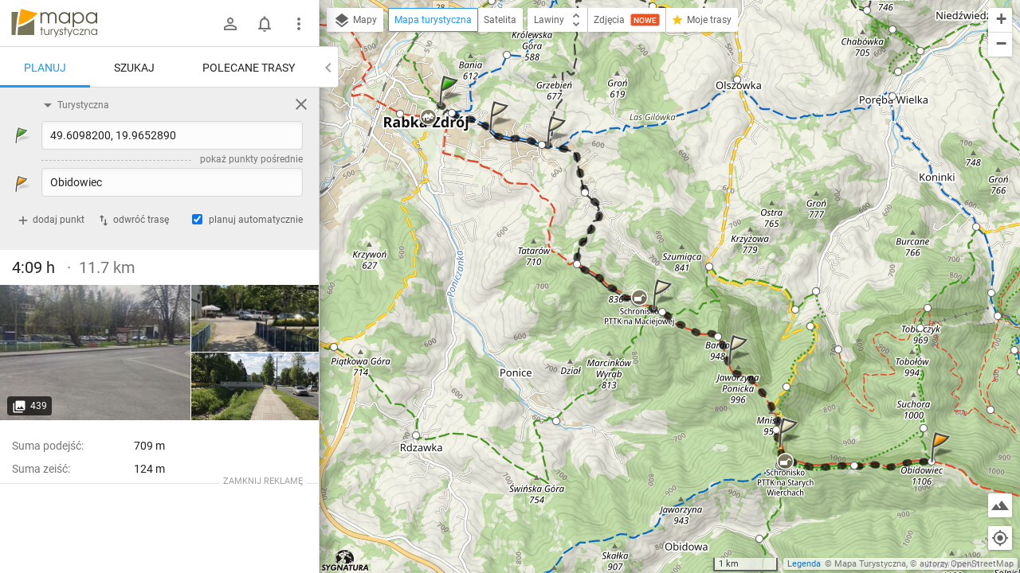

--- FILE ---
content_type: text/javascript
request_url: https://mapa-turystyczna.pl/cache/1a6a6b52.js
body_size: 105132
content:
$.widget('custom.tscomplete',$.ui.autocomplete,{_renderMenu:function(ul,items){var that=this;$.each(items,function(index,item){that._renderItemData(ul,item);});$(ul).addClass('ts-ui-menu');},_renderItem:function(ul,item){item.display_category=item.display_category||ts.i18n[item.category];var $searchableItemIcon=$('<span class="ts-ui-menu-item__icon">');if(item.type==='trailway'){$searchableItemIcon.append($('<span class="ts-trail-type__icon ts-trail-type__icon--'+item.category+' ts-trail-type__icon--'+(item.color||'none')+'">'));}else{$searchableItemIcon.append($('<span class="ts-node-type__icon ts-node-type__icon--'+item.category+'">'));}return $('<li role="menuitem" class="ts-ui-menu-item">').attr('aria-label',item.name).append($('<a class="ts-ui-menu-item__link">').text(item.name).append($searchableItemIcon).append($('<span class="ts-ui-menu-item__display-category">').text(item.display_category))).appendTo(ul);},_resizeMenu:function(){this.menu.element.outerWidth(this.element.outerWidth());}});;
var ts=window.ts||{};$.extend(ts,{localStorage:(function(){var localStorage=window.localStorage||{getItem:function(key){return null;},setItem:function(key,value){},removeItem:function(key){}};return{getItem:function(key){try{return localStorage.getItem(key);}catch(e){}return null;},setItem:function(key,value){try{localStorage.setItem(key,value);}catch(e){}},removeItem:function(key){return localStorage.removeItem(key);}};}())});;
var ts=window.ts||{};$.extend(ts,{history:(function(){var _url=null;var _hash=null;var _hashChangeListeners=[];var _replaceState=function(state,title,url){if(history.replaceState){url=_hash!==null?url.replace(/#.*|$/,'#'+_hash):url;if(url!==_url){history.replaceState(state,title,url);_url=url;}}};var _getHash=function(){return location.hash[0]==='#'?location.hash.substr(1):'';};var _setHash=function(hash,isPersistent){_hash=isPersistent?hash:null;_replaceState({},'',location.toString().replace(/#.*|$/,'#'+hash));};var _addOnHashChangeListener=function(listener){if(_hashChangeListeners.length===0){window.addEventListener('hashchange',_callHashChangeListeners,false);}_hashChangeListeners.push(listener);};var _callHashChangeListeners=function(){var hash=_getHash();for(var i in _hashChangeListeners){_hashChangeListeners[i].apply(null,[hash]);}};var _getQueryStringEntries=function(){return location.search.length>1?location.search.substring(1).split('&'):[];};var _getQueryStringParams=function(){var entries=_getQueryStringEntries();var params={};for(var i in entries){try{var entry=entries[i].split('=');params[_decodeUrl(entry[0])]=_decodeUrl(entry[1]);}catch(e){}}return params;};var _getQueryStringParam=function(name){var value=_getQueryStringParams()[name];return value!==undefined?value:null;};var _removeQueryStringParam=function(name){var entries=_getQueryStringEntries();for(var i in entries){if(_decodeUrl(entries[i].split('=')[0])===name){entries.splice(i,1);break;}}_replaceState({},'',location.pathname+(entries.length>0?'?'+entries.join('&'):'')+location.hash);};var _setQueryStringParam=function(name,value){var entries=_getQueryStringEntries();var entry=_encodeUrl(name)+'='+_encodeUrl(value);var replaced=false;for(var i in entries){if(_decodeUrl(entries[i].split('=')[0])===name){entries[i]=entry;replaced=true;break;}}if(!replaced){entries.push(entry);}_replaceState({},'',location.pathname+'?'+entries.join('&')+location.hash);};var _encodeUrl=function(encoded){return encodeURIComponent(encoded);};var _decodeUrl=function(decoded){return decodeURIComponent(decoded.replace(/\+/g,' '));};return{replaceState:_replaceState,getHash:_getHash,setHash:_setHash,addOnHashChangeListener:_addOnHashChangeListener,getQueryStringParam:_getQueryStringParam,setQueryStringParam:_setQueryStringParam,removeQueryStringParam:_removeQueryStringParam};})()});;
var ts=ts||{};$.extend(ts,{utils:(function(){return{isTouchDevice:(function(){var isTouchDevice='ontouchstart'in window||window.DocumentTouch&&document instanceof DocumentTouch||window.matchMedia('(touch-enabled),(-webkit-touch-enabled),(-moz-touch-enabled),(-o-touch-enabled),(-ms-touch-enabled)').matches;return function(){return isTouchDevice;}})(),browser:{isMac:function(){return navigator.platform.toUpperCase().indexOf('MAC')>=0;},isMobileSafari:function(){var ua=window.navigator.userAgent;return/(iPad|iPhone|iPod).*WebKit/.test(ua)&&!/(CriOS|OPiOS)/.test(ua);},isDesktopSafari:function(){var ua=window.navigator.userAgent;return!/(iPad|iPhone|iPod)/.test(ua)&&ua.indexOf('Safari')!==-1&&ua.indexOf('Chrome')===-1;},isMobileiOS:function(){return window.navigator.userAgent.match(/(iPod|iPhone|iPad)/);}},forceDomRedraw:function($element){$element.get(0).offsetHeight;},getUrlPrefix:function(){return window.location.href.indexOf('frontend_dev')!==-1?'/frontend_dev.php':'';},formatTime:function(time,withUnit){if(time===-1){return'-';}var hours=Math.floor(time/60);var minutes=time%60;return hours+':'+(minutes<10?'0'+minutes:minutes)+(withUnit?' '+'h':'');},formatElapsedTime:function(time){var seconds=Math.floor(time/1000);var hours=0;var minutes=0;if(seconds>=3600){hours=Math.floor(seconds/3600);seconds-=hours*3600;}if(seconds>=60){minutes=Math.floor(seconds/60);seconds-=minutes*60;}return[('0'+hours).slice(-2),('0'+minutes).slice(-2),('0'+seconds).slice(-2)].join(':');},formatTimes:function(t1,t2){return ts.utils.formatTime(t1,true)+' / '+ts.utils.formatTime(t2,true);},formatDateTime:function(timestamp){var datetime=new Date(timestamp);return('0'+datetime.getDate()).slice(-2)+'.'+('0'+(datetime.getMonth()+1)).slice(-2)+'.'+datetime.getFullYear()+', '+datetime.toLocaleTimeString();},formatDistance:function(distance){if(distance<0.1){return Math.round(1000*distance)+' m';}else{return parseFloat(distance).toFixed(1)+' km';}},formatElevation:function(elevation){return Math.round(elevation)+' m n.p.m.';},formatCoords:function(coords,separator,precision){separator=separator||', ';precision=(precision||7)+2;var coordsArray=[];if(coords.lat!==undefined&&coords.lng!==undefined){coordsArray=[coords.lat,coords.lng];}else if(typeof(coords)==='string'){coordsArray=coords.split(',');}else{coordsArray=coords;}return parseFloat(coordsArray[0]).toPrecision(precision)+separator+parseFloat(coordsArray[1]).toPrecision(precision);},getAncestorOrigins:function(){var ancestorOrigins=[];try{for(var i=0;i<window.self.location.ancestorOrigins.length;i++){ancestorOrigins.push(window.self.location.ancestorOrigins[i]);}}catch(error){}return ancestorOrigins;},initCopyToClipboard:function(){$(document).on('mouseenter','.ts-js-copy-to-clipboard',function(){var self=this;if(!self.getAttribute('data-clipboard-initialized')){var clipboard=new Clipboard(self,{text:function(trigger){var $elm=$(trigger).parent().find('.ts-js-copy-to-clipboard-content');return $elm.text()||$elm.val();}});clipboard.on('success',function(){ts.snack.show({message:self.getAttribute('data-copy-to-clipboard-success'),timeout:2000});});clipboard.on('error',function(){ts.snack.show({message:self.getAttribute('data-copy-to-clipboard-failure'),timeout:6000});});self.setAttribute('data-clipboard-initialized',true);}});$(document).on('click','.ts-js-copy-to-clipboard',function(e){e.preventDefault();$(this).trigger('blur');});}};})()});;
window.ts=window.ts||{};window.ts.analytics=(function(){window.dataLayer=window.dataLayer||[];var IS_ENABLED_KEY='gae';var _isInitialized=false;var _queue=[];var _isEnabled=ts.localStorage.getItem(IS_ENABLED_KEY)==='1';var _init=function(){$('body').on('click','[data-track-event]:not(form):not(.ts-inactive)',_trackEvent);$('body').on('submit','form[data-track-event]',_trackEvent);$('body').on('click','.ts-searchable__description-link a',function(){_trackEvent(['Trailway','open_wedrujznami_description','@href'],{},this);});_isInitialized=true;$('[data-track-event-onload]').each(function(){_trackEvent($(this).data('track-event-onload').split(','));}).removeAttr('data-track-event-onload');};var _trackEvent=function(data,options,element){if(!_isInitialized){return;}if(data.currentTarget){element=this;data=$(element).data('track-event').split(',');}if(data[2]!==undefined){data[2]=''+data[2];}if(data[2]==='@href'&&$(element).attr('href')){data[2]=$(element).attr('href');}if(data[2]!==undefined&&data[2].match(/^@fields\((.*?)\)$/)!==null){var fields=data[2].match(/^@fields\((.*?)\)$/)[1].split(';');var values=[];for(var i in fields){if(fields.hasOwnProperty(i)){var $input=$(element).find('[name*="['+fields[i]+']"]');if($input.length!==0){switch($input.attr('type')){case'checkbox':values.push(fields[i]+'='+$input.prop('checked'));break;case'radio':values.push(fields[i]+'='+$input.filter(':checked').val());break;default:values.push(fields[i]+'='+$input.val());}}}}data[2]=values.join(';');}var event={'event_category':data[0]};if(data[2]!==undefined){event['event_label']=data[2];}if(data[3]!==undefined){event['value']=data[3];}if(options!==undefined&&options.nonInteraction){event['non_interaction']=true;}_send('event',data[1],event);};var _send=function(){if(_isEnabled){dataLayer.push(arguments);}else{_queue.push(arguments);}};var _setEnabled=function(isEnabled){if(_isEnabled===isEnabled&&ts.localStorage.getItem(IS_ENABLED_KEY)!==null){return;}if(_isEnabled!==isEnabled){_isEnabled=isEnabled;_flush();}$.ajax({url:ts.utils.getUrlPrefix()+'/log',type:'POST',data:{type:'gas',gas:ts.localStorage.getItem(IS_ENABLED_KEY)===null?_isEnabled:(!_isEnabled)+'->'+_isEnabled},global:false});ts.localStorage.setItem(IS_ENABLED_KEY,_isEnabled?'1':'0');};var _flush=function(){if(_isEnabled){for(var i in _queue){dataLayer.push(_queue[i]);}_queue=[];}};var q=(ts.analytics||{}).queue||[];for(var i in q){if(q[i]===true||q[i]===false){_setEnabled(q[i]);}else{_send.apply(null,q[i]);}}return{init:_init,trackEvent:_trackEvent,send:_send,setEnabled:_setEnabled};})();;
var ts=window.ts||{};$.extend(ts,{settings:{mCustomScrollbarDefaults:{scrollbarPosition:'outside',scrollInertia:200,mouseWheel:{enable:true,scrollAmount:200},advanced:{updateOnContentResize:true,autoExpandHorizontalScroll:3},theme:'dark',autoHideScrollbar:true}},gallery:{init:function(){if($('#gallery-wrapper').length===0){return;}$(document).on('keyup',function(e){if(e.keyCode===27&&!ts.gallery.__closeInactive){ts.gallery.close();}if(e.keyCode===37&&document.activeElement.tagName.toLowerCase()!=='textarea'){ts.gallery.__gotoPrevPhoto();}if(e.keyCode===39&&document.activeElement.tagName.toLowerCase()!=='textarea'){ts.gallery.__gotoNextPhoto();}});$('body').on('click','a.ajax-link[data-container="#ac-gallery"]',function(e){ts.gallery.open();});$('body').on('click','#gallery-aside .gallery-context-link',function(e){e.preventDefault();$('#ac-gallery').addClass('hidden');ts.history.replaceState({},'',ts.gallery.__contextUrl);ts.gallery.__isInitialized=false;});$('body').on('click','#gallery-aside .photoable-link',function(e){e.preventDefault();ts.gallery.close();});},initOnLoad:function(){if($('#gallery-wrapper:not(.hidden)').length===0){$('#ac-gallery').children().remove();return;}if(!this.__isInitialized){$('html').addClass('gallery-shown');var e=$('#gallery-image-preview')[0];if(e.requestFullscreen&&document.exitFullscreen){$('.full-screen').on('click',function(e){e.preventDefault();$('#gallery-image-preview')[0].requestFullscreen();});$(document).on('webkitfullscreenchange mozfullscreenchange fullscreenchange',function(){$('#gallery-image-preview').toggleClass('full-screen-on');if($('.full-screen-on').length===0){ts.gallery.__closeInactive=true;setTimeout(function(){ts.gallery.__closeInactive=false;},100);}});}else{$('.full-screen').remove();}$('#gallery-close').on('click',function(e){e.preventDefault();if($('.full-screen-on').length===1){document.exitFullscreen();}else{ts.gallery.close();}});$('#gallery-aside').on('click','#ac-gallery-photos a[href$=".jpg"]',function(e){e.preventDefault();if(!$(this).hasClass('current')){ts.gallery.__updateComments();$('.current').removeClass('current');$(this).addClass('current');ts.gallery.__update();}});$('.ts-js-gallery__nav-button--right').on('click',function(e){e.preventDefault();ts.gallery.__gotoNextPhoto();});$('.ts-js-gallery__nav-button--left').on('click',function(e){e.preventDefault();ts.gallery.__gotoPrevPhoto();});if(ts.utils.isTouchDevice()){var galleryImageGesture=new TinyGesture($('#gallery-image-preview').get(0));galleryImageGesture.on('swiperight',function(){ts.gallery.__gotoPrevPhoto();});galleryImageGesture.on('swipeleft',function(){ts.gallery.__gotoNextPhoto();});}else{$('#gallery-image-preview').on('mousewheel',(function(){var scrollLock=false;var unlockScroll=function(){scrollLock=false;};return function(e){if(ts.layout.isMobile()){return;}e.preventDefault();if(!scrollLock){if(e.deltaY<0){ts.gallery.__gotoNextPhoto();}else{ts.gallery.__gotoPrevPhoto();}ts.analytics.trackEvent(['Gallery','Navigation - scroll']);scrollLock=true;setTimeout(unlockScroll,250);}};})());}$('#gallery-image-wrapper img').on('load error',function(){$('#gallery-image-preview').removeClass('loading');});ts.gallery.__contextUrl=$('#gallery[data-context-url]').length>0?$('#gallery[data-context-url]').data('context-url'):window.location.href;}if($('#ac-gallery-photos .current').length===0||this.__isInitialized){if(!$('#ac-gallery-photos .photo'+ts.gallery.__current).hasClass('current')){$('.current').removeClass('current');$('#ac-gallery-photos .photo'+ts.gallery.__current).addClass('current');ts.gallery.__update();}ts.gallery.__current=':first';}ts.gallery.__update();$('#gallery-image-preview').removeClass('loading');this.__isInitialized=true;},open:function(){$('#gallery-wrapper').removeClass('hidden');},close:function(){$('#gallery-wrapper').addClass('hidden');$('html').removeClass('gallery-shown');$('#ac-gallery').children().remove();if(this.__isInitialized){ts.history.replaceState({},'',ts.gallery.__contextUrl);ts.gallery.__isInitialized=false;$(document).off('webkitfullscreenchange mozfullscreenchange fullscreenchange');}},load:function(url,photosIds){var containerSelector='#ac-gallery';var $container=$(containerSelector);var $link=$("<a>").attr('href',url).attr('data-container',containerSelector);ts.gallery.open();ts.showActivity($container,['light','big']);$.ajax({url:url,type:'POST',data:{'photos_ids':photosIds.join(',')},success:function(response,status,xhr){$container.replaceWith($(response).findOrFilter(containerSelector));ts.linkSuccess(response,status,xhr,$link,$container);},error:function(response,status,statusText){ts.hideActivity($container);ts.gallery.close();ts.displayServerErrorOrDefault(response);}});},__update:function(){var $img=$('.current').find('img');var photo=$img.data('photo');$('#gallery-image-wrapper img').attr('src',$('.current').attr('href')).attr('alt',$img.attr('alt'));$('.photo-name').html($img.attr('alt'));$('.photoable-name').html(photo.photoableName);$('.gallery-photoable-link-text').html(photo.photoableLinkText);$('.photoable-link').attr('href',photo.photoableUrl).attr('data-type',photo.photoableType).attr('data-id',photo.photoableId).toggleClass('hidden',!photo.hasPhotoable);$('.photoable-link-icon').attr('data-material-icon',photo.photoableType==='node'?'place':'space_bar');$('.ts-js-photo__username').html(photo.userName);$('.context-photoable').attr('href',photo.contextPhotoableUrl).toggleClass('hidden',!photo.hasPhotoable);$('.context-user').attr('href',photo.contextUserUrl);$('.context-all').attr('href',photo.contextAllUrl);$('.photo-index').html(photo.index);$('#photo-link-content input').val(photo.url);$('#gallery .ts-js-share__facebook').data('share-facebook',{href:photo.url});$('#ts-js-gallery-share .ts-js-copy-to-clipboard-content').attr('href',photo.url).html(photo.url);$('#ts-js-gallery-share .ts-js-copy-to-clipboard').attr('href',photo.url);if($('#ts-js-gallery-share a[href^=mailto]').length>0){$('#ts-js-gallery-share a[href^=mailto]').attr('href',$('#ts-js-gallery-share a[href^=mailto]').attr('href').replace(/(.*?body=).*/,'$1'+encodeURIComponent(photo.url)));}$('.photo-data .comments').html(photo.comments);$('.ts-js-photo__actions').html(photo.actions);if(this.__isInitialized){ts.tooltip.init('.photo-data');}$('.gallery-admin-panel .edit-link').attr('href',photo.editLink);$('.gallery-admin-panel .user-photos-link').attr('href',photo.userPhotosLink);if(photo.shotDate){$('.ts-js-gallery__shot-date').text(photo.shotDate).removeClass('hidden');}else{$('.ts-js-gallery__shot-date').text('').addClass('hidden');}if(photo.shotDateTime){$('.gallery-admin-panel .shot-datetime').text(photo.shotDateTime);$('.gallery-admin-panel .shot-datetime').closest('li').removeClass('hidden');}else{$('.gallery-admin-panel .shot-datetime').closest('li').addClass('hidden');}if(photo.location){$('.gallery-admin-panel .location').text(photo.location);$('.gallery-admin-panel .location').closest('li').removeClass('hidden');}else{$('.gallery-admin-panel .location').closest('li').addClass('hidden');}$('.gallery-admin-panel .location').closest('li').attr('data-location-status',photo.locationStatus);$('.gallery-admin-panel__issues').toggleClass('hidden',parseInt(photo.issuesCount)===0);$('.ts-photo-issue__status--1').toggleClass('hidden',parseInt(photo.issuesNewCount)===0);$('.ts-photo-issue__status--2').toggleClass('hidden',parseInt(photo.issuesResolvedCount)===0);$('.ts-photo-issue__status--3').toggleClass('hidden',parseInt(photo.issuesClosedCount)===0);if(window.location.protocol+'//'+window.location.host+window.location.pathname!==photo.url){ts.history.replaceState({},'',photo.url);}$('#gallery-image-preview').addClass('loading');$('#gallery-right, #gallery-left').removeClass('hidden');if($('#ac-gallery-photos .current').next('a').length===0&&$('#ac-gallery-photos .next').length===0){$('#gallery-right').addClass('hidden');}if($('#ac-gallery-photos .current').prev('a').length===0&&$('#ac-gallery-photos .prev').length===0){$('#gallery-left').addClass('hidden');}componentHandler.upgradeDom();},__updateComments:function(){if($('#ac-gallery-photos .current').length===1){componentHandler.downgradeElements($('.photo-data .comment-actions-menu').get());$('.photo-data [data-upgraded]').removeAttr('data-upgraded');$('.photo-data').find('.mdl-menu__outline, .mdl-menu__item-ripple-container').remove();$('.photo-data .mdl-menu__container').replaceWith($('.photo-data .mdl-menu__container ul').removeClass('mdl-js-ripple-effect--ignore-events').removeAttr('style'));$('#ac-gallery-photos .current').find('img').data('photo').comments=$('.photo-data .comments').html();$('#ac-gallery-photos .current').find('img').data('photo').actions=$('.ts-js-photo__actions').html();}},__gotoNextPhoto:function(){if($('#ac-gallery-photos .current').next('a').length>0){ts.gallery.__updateComments();$('#ac-gallery-photos .current').removeClass('current').next('a').addClass('current');ts.gallery.__update();}else if($('#ac-gallery-photos .next').length>0&&!$('#gallery-image-preview').hasClass('loading')){$('#gallery-image-preview').addClass('loading');$('#ac-gallery-photos .next').trigger('click');}},__gotoPrevPhoto:function(){if($('#ac-gallery-photos .current').prev('a').length>0){ts.gallery.__updateComments();$('#ac-gallery-photos .current').removeClass('current').prev('a').addClass('current');ts.gallery.__update();}else if($('#ac-gallery-photos .prev').length>0&&!$('#gallery-image-preview').hasClass('loading')){ts.gallery.__current=':last';$('#gallery-image-preview').addClass('loading');$('#ac-gallery-photos .prev').trigger('click');}},__isInitialized:false,__contextUrl:null,__closeInactive:false,__current:':first'},regions:(function(){var _class={REGIONS_LIST_NO_RESULTS_HIDDEN:'ts-regions-list__no-results--hidden',REGIONS_LIST_ITEM_HIDDEN:'ts-regions-list__list-item--hidden',REGIONS_LIST_RESET_HIDDEN:'ts-regions-list__reset--hidden'};var _selector={REGIONS_LIST_SEARCH_INPUT:'.ts-regions-list__input',REGIONS_LIST_ITEM:'.ts-regions-list__list-item',REGIONS_LIST_NO_RESULTS:'.ts-regions-list__no-results',REGIONS_LIST_DIALOG:'.ts-regions-list__dialog',REGIONS_LIST_RESET:'.ts-regions-list__reset'};var _ajaxTimeout=null;var _ajaxRequest=null;var _focusRegionsListSearch=function(){if(!ts.utils.isTouchDevice()){$(_selector.REGIONS_LIST_SEARCH_INPUT).trigger('focus');}};var _update=function($input){window.clearTimeout(_ajaxTimeout);if(_ajaxRequest!==null){_ajaxRequest.abort();}var $reset=$input.closest(_selector.REGIONS_LIST_DIALOG).find(_selector.REGIONS_LIST_RESET);var query=$input.val().trim();if(query===''){var $dialog=$input.closest(_selector.REGIONS_LIST_DIALOG);$dialog.find(_selector.REGIONS_LIST_ITEM).removeClass(_class.REGIONS_LIST_ITEM_HIDDEN);$dialog.find(_selector.REGIONS_LIST_NO_RESULTS).addClass(_class.REGIONS_LIST_NO_RESULTS_HIDDEN);$reset.addClass(_class.REGIONS_LIST_RESET_HIDDEN);return;}var $listItems=$input.closest(_selector.REGIONS_LIST_DIALOG).find(_selector.REGIONS_LIST_ITEM);$reset.removeClass(_class.REGIONS_LIST_RESET_HIDDEN);var params={qr:query,n:1000};_ajaxTimeout=window.setTimeout(function(){_ajaxRequest=$.ajax({url:'/cgi-bin/search.fcgi',data:params,success:function(data){$(_selector.REGIONS_LIST_NO_RESULTS).toggleClass(_class.REGIONS_LIST_NO_RESULTS_HIDDEN,data.length>0);$listItems.addClass(_class.REGIONS_LIST_ITEM_HIDDEN);for(var i in data){$listItems.find('[data-region-id="'+data[i].id+'"]').closest(_selector.REGIONS_LIST_ITEM).removeClass(_class.REGIONS_LIST_ITEM_HIDDEN);}},dataType:'json',global:false});},150);};return{init:function(){$('body').on('click','.ts-regions-list__dialog .ts-regions-list__region-link',function(e){e.preventDefault();ts.overlayWindow.close();});$('body').on('input',_selector.REGIONS_LIST_SEARCH_INPUT,function(){_update($(this));});$('body').on('click',_selector.REGIONS_LIST_RESET,function(e){e.preventDefault();var $input=$(this).closest(_selector.REGIONS_LIST_DIALOG).find(_selector.REGIONS_LIST_SEARCH_INPUT);$input.val('');_update($input);});$('body').on('success','.ts-show-regions-list',_focusRegionsListSearch);}};})(),recommendedRoutes:(function(){var MODULE_NAME='recommend';var _class={LIST_ITEM_ACTIVE:'ts-recommended-routes-list-item--active',TAB_LABEL_ACTIVE:'ts-recommended-routes-options-tab-label-active',TAB_CONTENT_ACTIVE:'ts-recommended-routes-tab-content-active',BACK_BUTTON:'ts-recommended-routes__back-button'};var _selector={ROOT:'#ts-routes-recommend',STORE:'.ts-recommended-routes-options',FORM:'.ts-recommended-routes-form',OPTIONS:'.ts-recommended-routes-options',LIST:'.ts-recommended-routes-list',LIST_WRAPPER:'.ts-recommended-routes-list-wrapper',LIST_ITEM:'.ts-recommended-routes-list-item',LIST_ITEM_ACTIVE:'.'+_class.LIST_ITEM_ACTIVE,LOOP_INPUT:'#recommended_routes_is_loop',FORWARD_INPUT:'#recommended_routes_is_forward',DISTANCE:'.ts-recommended-routes-distance',DISTANCE_INPUT:'.ts-recommended-routes-distance-input',FORM_PARAM_WRAPPER:'.ts-recommended-routes-param-wrapper',MORE_BUTTON:'.ts-recommended-routes-more',MORE_BUTTON_WRAPPER:'.ts-recommended-routes-more-wrapper',TAB_LABEL:'.ts-recommended-routes-options-tab-label',TAB_CONTENT:'.ts-recommended-routes-tab-content',TAB_CONTENT_ACTIVE:'.'+_class.TAB_CONTENT_ACTIVE,RELOAD_BUTTON:'.ts-recommended-routes-reload-button',CUSTOMIZE_LINK:'.ts-recommended-routes-customize-link',DETAILS_LINK:'.ts-recommended-routes-details-link',BACK_BUTTON:'.'+_class.BACK_BUTTON};var _recentlySentFormData=null;var _isLoadingMore=false;var _polyline=null;var _map=null;var focusRoute=function($showOnMapElement){_map.compat.highlight($showOnMapElement.data('bounds'),$showOnMapElement.data('profile'));};var unfocusRoutes=function(){_map.compat.unhighlight(['recommended-route']);};var _showOnMap=function(routeData){if(_polyline===null){_polyline=new map.renderer.Polyline({path:map.utils.decode(routeData.encoded),style:new map.renderer.PolylineStyle('recommend',null,true),layer:map.layer.HOVER,clickable:false,map:_map});}};var _hideOnMap=function(){if(_polyline!==null){_polyline.setMap(null);}_polyline=null;};var selectItem=function($item){$item.closest(_selector.LIST).find(_selector.LIST_ITEM).not($item).removeClass(_class.LIST_ITEM_ACTIVE);unfocusRoutes();$item.addClass(_class.LIST_ITEM_ACTIVE);focusRoute($item.find('[data-bounds]'));};var submitForm=function(){if(_isLoadingMore){return;}$(_selector.FORM).trigger('submit');_recentlySentFormData=$(_selector.FORM).serialize();};var _submitFormIfChanged=function(){var contextType=$(_selector.FORM).find('[id$="_context_type"]').val();if((contextType==='node'&&$(_selector.FORM).find('[id$="_node_name"]').val()==='')||(contextType==='region'&&$(_selector.FORM).find('[id$="_region_name"]').val()==='')){return;}if($(_selector.FORM).serialize()!==_recentlySentFormData){submitForm();if(ts.layout.isMobile()&&ts.mapLayout.isPanelCollapsed()){ts.mapLayout.setPanelState(ts.mapLayout.STATE_ANCHORED);}}};var updateDom=function(state){$(_selector.TAB_LABEL).removeClass(_class.TAB_LABEL_ACTIVE).filter('[data-tab-name="'+state.activeTab+'"]').addClass(_class.TAB_LABEL_ACTIVE);$(_selector.TAB_CONTENT).removeClass(_class.TAB_CONTENT_ACTIVE).filter('[data-tab-name="'+state.activeTab+'"]').addClass(_class.TAB_CONTENT_ACTIVE);$(_selector.FORM).find('[id$="_context_type"]').val(state.activeTab);$(_selector.FORM).find('[id$="_node_name"]').toggleClass('ts-no-focus',state.activeTab!=='node');$(_selector.FORM).find('[id$="_region_name"]').toggleClass('ts-no-focus',state.activeTab!=='region');$moreButton=$(_selector.MORE_BUTTON);var labelDataKey=$moreButton.data('context-type')===state.activeTab?'more-label':'reload-label';$moreButton.text($moreButton.data(labelDataKey));};var activateTab=function(tabName){ts.store.addState(MODULE_NAME,function(state){state.activeTab=tabName;});};var _onAutocompleteEnterKeyDown=function(){var contextType=$(_selector.FORM).find('[id$="_context_type"]').val();$(_selector.FORM).find('[id$="_'+contextType+'_id"]').val('');_submitFormIfChanged();};var _onAutocompleteSelect=function($input,item){ts.analytics.trackEvent(['Recommend','Change '+item.type,item.name]);$(_selector.FORM).find('[id$="_'+item.type+'_id"]').val(item.id);$input.val(item.name);$input.trigger('blur');if(item.type==='region'){$.cookie('rid',item.id,{expires:9999,path:'/'});}submitForm();};var _initAutoComplete=function(){$('.ts-recommended-routes__autocomplete').each(function(){ts.autocomplete.create.call(this,_onAutocompleteEnterKeyDown,_onAutocompleteSelect);});};var initRangeSlider=function(){if(!ts.tabs.isTabActive('recommend')){return;}$(_selector.DISTANCE_INPUT).each(function(){var $self=$(this);var min=parseInt($self.attr('data-min'),10);var max=parseInt($self.attr('data-max'),10);var scaleValue=min;var scale=[];do{scale.push(scaleValue);scaleValue+=5;}while(scaleValue<=max);if(componentHandler){componentHandler.upgradeElement($(_selector.LOOP_INPUT).closest('.mdl-js-checkbox').get(0));}$self.next('.ts-range-slider').remove();$self.removeData('plugin_jRange');$self.jRange({from:min,to:max,step:1,scale:scale,format:'%s km',showLabels:true,isRange:true,snap:true,width:$(_selector.DISTANCE).width(),theme:'ts-range-slider',ondragstart:function(){$(_selector.ROOT).closest('.scrollable').mCustomScrollbar('disable');},ondragend:function(){$(_selector.ROOT).closest('.scrollable').mCustomScrollbar('update');_submitFormIfChanged();},onbarclicked:_submitFormIfChanged,onstatechange:function(val){var vals=val.split(',');var vLow=parseInt(vals[0],10);var vHigh=parseInt(vals[1],10);if(vHigh-vLow<1){if(this.lowPointer.hasClass('focused')){if(vHigh<max){$self.jRange('setValue',vLow+','+(vLow+1));}else{$self.jRange('setValue',(max-1)+','+max);}}else{if(vLow>min){$self.jRange('setValue',(vHigh-1)+','+vHigh);}else{$self.jRange('setValue',min+','+(min+1));}}}}});});};var scrollToMoreButtonIfNeeded=function(){if(ts.layout.isMobile()){var scrollableBoundingRect=$(_selector.ROOT).closest('.scrollable').get(0).getBoundingClientRect();var recommendOptionsBoundingRect=$(_selector.OPTIONS).get(0).getBoundingClientRect();var listTop=$(_selector.ROOT).find(_selector.LIST).get(0).getBoundingClientRect().top-recommendOptionsBoundingRect.top;if(listTop+recommendOptionsBoundingRect.top-scrollableBoundingRect.top+60>scrollableBoundingRect.height){$(_selector.ROOT).closest('.scrollable').mCustomScrollbar('scrollTo',recommendOptionsBoundingRect.height);}}};var _init=function(map_){if($(_selector.FORM).length===0){return;}ts.store.registerModule(MODULE_NAME,$(_selector.STORE).data('store'),updateDom);_map=map_;_initAutoComplete();initRangeSlider();if(ts.utils.browser.isMobileiOS()){$(window).on('load',initRangeSlider);}$(window).on('resize',initRangeSlider);_recentlySentFormData=$(_selector.FORM).serialize();$('body').on('click',_selector.TAB_LABEL,function(e){e.preventDefault();var $tabLabel=$(this);var tabName=$tabLabel.attr('data-tab-name');activateTab(tabName);ts.tabs.setFocus();});$('body').on('input',_selector.FORM+' [id$="_node_name"]',function(){$(_selector.FORM).find('[id$="_node_id"]').val('');});$('body').on('input',_selector.FORM+' [id$="_region_name"]',function(){$(_selector.FORM).find('[id$="_region_id"]').val('');});$('body').on('change',_selector.FORM_PARAM_WRAPPER+' input:not([id*="_node_"],[id*="_distance"]),'+_selector.FORM_PARAM_WRAPPER+' select',function(){if($(this).is(_selector.LOOP_INPUT)){$(_selector.FORWARD_INPUT)[0].MaterialSelect.setDisabled($(this).prop('checked'));}_submitFormIfChanged();});$('body').on('click',_selector.LIST_ITEM+':not('+_selector.LIST_ITEM_ACTIVE+')',function(e){e.preventDefault();var $item=$(this);selectItem($item);if(ts.layout.isMobile()&&ts.mapLayout.isPanelExpanded()&&!$(e.target).is(_selector.DETAILS_LINK)&&$(e.target).closest('.ts-recommended-routes-list-item-photo').length===0){var listener=function(state){var $scrollable=$item.closest('.scrollable');var scrollableBoundingRect=$scrollable.get(0).getBoundingClientRect();var containerBoundingRect=$scrollable.find('.mCSB_container').get(0).getBoundingClientRect();var itemBoundingRect=$item.get(0).getBoundingClientRect();var scrollTop=scrollableBoundingRect.top-containerBoundingRect.top;var itemBottom=itemBoundingRect.top-scrollableBoundingRect.top+itemBoundingRect.height;var d=itemBottom-scrollableBoundingRect.height+50;if(state!==ts.mapLayout.STATE_SLIDING){$scrollable.mCustomScrollbar('scrollTo',scrollTop+d,{scrollInertia:0,timeout:0,noTween:true});ts.mapLayout.removeMobilePanelStateChangeListener(listener);}else if(d>0){$scrollable.mCustomScrollbar('scrollTo',scrollTop+d,{scrollInertia:0,timeout:0,noTween:true});}};ts.mapLayout.addMobilePanelStateChangeListener(listener);ts.mapLayout.setPanelState(ts.mapLayout.STATE_ANCHORED);}});ts.mapLayout.addMobilePanelStateChangeListener(function(){if(ts.tabs.isTabActive('recommend')){$(_selector.ROOT).closest('.scrollable').mCustomScrollbar('update',undefined,undefined,{noTween:true});}});$('body').on('click',_selector.DETAILS_LINK,function(){ts.recommendedRoutes.clearActive();ts.routeForm.reset();});$('body').on('click',[_selector.DETAILS_LINK,_selector.LIST_ITEM,_selector.CUSTOMIZE_LINK].join(','),function(e){if($(e.currentTarget).is(_selector.LIST_ITEM)&&$(e.target).is(_selector.DETAILS_LINK)){return;}var isTeaser=$(this).closest(_selector.ROOT).length===0;var name=$(this).is(_selector.LIST_ITEM)?'Activate route':$(this).is(_selector.DETAILS_LINK)?'Open route':'Customize';var contextType=ts.tabs.isTabActive('route')?'home':$(this).is(_selector.CUSTOMIZE_LINK)?$(this).siblings(_selector.LIST_WRAPPER).data('context-type'):$(this).closest(_selector.LIST_WRAPPER).data('context-type');ts.analytics.trackEvent(['Recommend'+(isTeaser?' - teaser':''),name,contextType]);});if(!ts.utils.isTouchDevice()){$('body').on('mouseenter',_selector.LIST_ITEM,function(){var $dataElement=$(this).find('[data-bounds]');_showOnMap($dataElement.data('profile'));});$('body').on('mouseleave',_selector.LIST_ITEM,function(){_hideOnMap();});}$('body').on('click',function(e){if($(e.target).closest(_selector.OPTIONS).length===0&&$(e.target).closest(_selector.MORE_BUTTON).length===0&&$(e.target).closest(_selector.LIST).length===0&&$(e.target).closest(_selector.BACK_BUTTON).length===0&&$(e.target).closest('.overlay-window-overall-wrapper').length===0&&$(e.target).closest('.ts-map').length===0&&$(e.target).closest('#gallery-wrapper').length===0&&$(e.target).attr('id')!=='gallery-close'&&$(e.target).closest('.ts-tab-label[data-tab-name="recommend"]').length===0){ts.recommendedRoutes.clearActive();}});$('body').on('click',_selector.MORE_BUTTON,function(e){e.preventDefault();if($(this).data('context-type')!==$(_selector.FORM).find('[id$="_context_type"]').val()){ts.analytics.trackEvent(['Recommend','Show routes']);submitForm();return;}ts.analytics.trackEvent(['Recommend','Show more routes',$(this).data('next-page')]);var postData=$(_selector.FORM).serializeArray();for(var i in postData){if(postData[i].name===$(_selector.FORM).find('[id$="_page"]').attr('name')){postData[i].value=$(this).data('next-page');break;}}var $container=$(_selector.MORE_BUTTON_WRAPPER);ts.showActivity($container);_isLoadingMore=true;$.ajax({url:$(_selector.FORM).attr('action'),type:'POST',data:postData,success:function(response){ts.hideActivity($container);var $recommendedRoutes=$container.closest(_selector.ROOT);if($(response).findOrFilter('[data-has-errors]').length>0){$recommendedRoutes.replaceWith($(response).findOrFilter(_selector.ROOT));_initAutoComplete();initRangeSlider();componentHandler.upgradeDom();}else{$recommendedRoutes.find('.ts-recommended-routes-list').prepend($(response).findOrFilter('.ts-recommended-routes-list-item'));$container.replaceWith($(response).findOrFilter(_selector.MORE_BUTTON_WRAPPER));scrollToMoreButtonIfNeeded();}_isLoadingMore=false;},error:function(response){ts.hideActivity($container);ts.displayServerErrorOrDefault(response);_isLoadingMore=false;}});});$('body').on('click',_selector.RELOAD_BUTTON,function(e){e.preventDefault();submitForm();});$('body').on('success',_selector.FORM,function(){_initAutoComplete();initRangeSlider();_map.compat.unhighlight(['recommended-route']);var $listItems=$(this).closest(_selector.ROOT).find(_selector.LIST_ITEM);if($listItems.length>0&&$listItems.find(_selector.LIST_ITEM_ACTIVE).length===0){selectItem($listItems.first());}});$('body').on('success',_selector.CUSTOMIZE_LINK,function(e,response){var newState=$(response).find(_selector.STORE).data('store');if(newState!==undefined){ts.store.addState(MODULE_NAME,newState);}if($(response).findOrFilter('[data-url]').length>0){ts.history.replaceState({},'',$(response).findOrFilter('[data-url]').data('url'));}_initAutoComplete();initRangeSlider();});$('body').on('success',_selector.DETAILS_LINK,function(e,response){var tabName=ts.tabs.findTab(this);if(tabName!=='route'){var label=tabName==='search'?ts.i18n.back:ts.i18n.backToRecommend;var $routesDetailsLink=$(this);ts.routeForm.addBackButton($('<a href="" class="'+_class.BACK_BUTTON+'" aria-label="'+label+'"><i class="material-icons" data-material-icon="arrow_back"></i></a>').on('click',function(e){e.preventDefault();ts.analytics.trackEvent(['Recommend','Back to '+tabName]);ts.routeForm.reset();ts.tabs.activateTab(tabName);if($.contains(document.documentElement,$routesDetailsLink[0])){selectItem($routesDetailsLink.closest(_selector.LIST_ITEM));}}));}});$('body').on('click','.ts-js-show-recommend',function(e){e.preventDefault();var $self=$(this);ts.mapLayout.closeFullscreen();ts.recommendedRoutes.fillNode($self.data('name'),$self.data('id'));_map.infoWindow.closeActive();});ts.tabs.setOnTabChangeListener('recommend',function(tabName,isActive){if(isActive){ts.history.replaceState({},'',$(_selector.FORM).data('url'));initRangeSlider();}else{ts.recommendedRoutes.clearActive();}});var trackTeaserShowEvent=function(){if(ts.tabs.isTabActive('search')){$listWrapper=$('#ac-searchable').find(_selector.LIST_WRAPPER);if($listWrapper.length>0){ts.analytics.trackEvent(['Recommend - teaser','Show teaser',$listWrapper.data('context-type')]);}}};trackTeaserShowEvent();$('body').on('ajax-load','#ac-searchable',trackTeaserShowEvent);};var _clearActive=function(){$(_selector.LIST_ITEM).removeClass(_class.LIST_ITEM_ACTIVE);unfocusRoutes();};var _fillNode=function(name,id){ts.mapLayout.showPanel();ts.tabs.activateTab('recommend',0);if(ts.layout.isMobile()&&ts.mapLayout.isPanelCollapsed()){ts.mapLayout.setPanelState(ts.mapLayout.STATE_ANCHORED);}activateTab('node');$(_selector.FORM).find('[id$="_node_name"]').val(name);$(_selector.FORM).find('[id$="_node_id"]').val(id);_submitFormIfChanged();};var _onPrepareInfoWindowActions=function(target){return target.isNode&&target.data.id>0?[{label:ts.i18n.showRecommended,class:'ts-js-show-recommend',icon:'star_rate',data:{name:target.data.name,id:target.data.id},event:'Infobox,Show recommended,Node'}]:[];};return{init:_init,clearActive:_clearActive,fillNode:_fillNode,onPrepareInfoWindowActions:_onPrepareInfoWindowActions};})(),routeForm:(function(){var planningTestParam=ts.history.getQueryStringParam('planningtest');if(planningTestParam==='off'||planningTestParam==='on'){ts.localStorage.setItem('mt-planningtest',planningTestParam);ts.history.removeQueryStringParam('planningtest');}var _newPlanning=(ts.localStorage.getItem('mt-planningtest')==='on');var _addingNodeMode=false;var _class={RESET_VISIBLE:'ts-route-form__reset--visible',WITH_ERROR:'ts-input--with-error'};var _selector={ROUTE_FORM_WRAPPER:'.ts-route-form-wrapper',TOP_ACTIONS:'.ts-route-form__top-actions',ERROR:'.ts-input__error'};var _map=null;var _updateState=function(){setFieldsRemovableOrClearable();setFieldsPlaceholders();setFieldsEmptyState();setOtherContentVisibility();};var swapWaypoints=function(i1,i2){var i1name=$(i1).val();var i1coords=$('#'+$(i1).attr('id')+'_coords').val();var i1class=$(i1).attr('class');$(i1).val($(i2).val());$('#'+$(i1).attr('id')+'_coords').val($('#'+$(i2).attr('id')+'_coords').val());$(i1).attr('data-coords',$(i2).attr('data-coords'));$(i1).attr('class',$(i2).attr('class'));$(i2).val(i1name);$(i2).attr('data-coords',i1coords);$(i2).attr('class',i1class);$('#'+$(i2).attr('id')+'_coords').val(i1coords);};var setFieldsEmptyState=function($fields){if(!$fields){$fields=$('.ts-route-form__waypoint');}$fields.each(function(){$(this).closest('.fields').toggleClass('ts-empty',$(this).val()==='');});$('.ts-addnode').toggleClass('ts-inactive',$('.ts-route-form__waypoints .ts-empty').length>0);};var setOtherContentVisibility=function(){if($('.ts-route').length>0||$('.ts-route-form__waypoint').length>2||($('.ts-route-form__waypoint').length==2&&$('.ts-route-form__waypoints .ts-empty').length<2)||$('.ts-route-form__waypoint.'+_class.WITH_ERROR).length>0){$(".ts-route-form__reset").addClass(_class.RESET_VISIBLE);ts.tabs.hideHideable('route');}else{$('.ts-route-form__reset').removeClass(_class.RESET_VISIBLE);$('.ts-route__search-error').remove();ts.tabs.showHideable('route');}};var removeWaypointField=function(waypointId){var $input=$('#'+waypointId);_expandForm();if(_newPlanning){if($input.hasClass('ts-route-form__waypoint--adding-node')){_addingNodeMode=false;}}$('#'+waypointId+"_coords").remove();$input.parents(".formLine").remove();};var removeWaypoint=function(waypointId){removeWaypointField(waypointId);_updateMarkers();_submitIfReady();_updateState();};var clearWaypointField=function(waypointId){var $input=$('#'+waypointId);$input.val('');$input.removeClass(_class.WITH_ERROR);if(_newPlanning){if($input.hasClass('ts-route-form__waypoint--adding-node')){$input.removeClass('ts-route-form__waypoint--adding-node');_addingNodeMode=false;}}$input.next(_selector.ERROR).remove();$input.removeAttr('data-coords');clearWaypointCoords($input);};var clearWaypoint=function(waypointId){clearWaypointField(waypointId);if(!ts.layout.isMobile()){$('#'+waypointId).trigger('focus');}_updateMarkers();_updateState();if(_newPlanning){_resetIfNeeded();}};var setFieldsPlaceholders=function(){$('.ts-route-form__waypoint').each(function(index,elm){if($(elm).hasClass('ts-route-form__waypoint--adding-node')){$(elm).attr('placeholder',ts.i18n.pickFromMap);}else if(index===0){$(elm).attr('placeholder',_newPlanning?ts.i18n.routeStartNew:ts.i18n.routeStart);}else if(index===$('.ts-route-form__waypoint').length-1){$(elm).attr('placeholder',_newPlanning?ts.i18n.routeEndNew:ts.i18n.routeEnd);}else{$(elm).attr('placeholder','');}});};var clearWaypointCoords=function($input){$('#'+$input.attr('id')+'_coords').val('');};var setFieldsRemovableOrClearable=function(){var $waypoints=$('.ts-route-form__waypoint');if($waypoints.length>2){$waypoints.closest('.fields').removeClass('ts-js-clearable ts-clearable').addClass('ts-js-removable');}else{$waypoints.closest('.fields').removeClass('ts-js-removable').addClass('ts-js-clearable ts-clearable');}};var initSortable=function(){$('.ts-route-form__waypoints').sortable({items:'> .ts-sortable-item',placeholder:'ts-sortable-placeholder',handle:'.drag-icon-wrapper',axis:'y',forcePlaceholderSize:true,change:function(event,ui){if($('.ts-route-form__waypoints .collapsed').length>0){$('.ts-route-form__waypoints .expand-form').insertAfter($('.ts-route-form__waypoints .formLine, .ts-route-form__waypoints .ts-sortable-placeholder').not('.collapsed').not('.ui-sortable-helper').first());}},update:function(){if($('.ts-route-form__waypoints .collapsed').length>0){$('.ts-route-form__waypoints .formLine').not('.collapsed').first().prependTo($('.ts-route-form__waypoints'));$('.ts-route-form__waypoints .formLine').not('.collapsed').last().appendTo($('.ts-route-form__waypoints'));}setFieldsPlaceholders();_updateMarkers();if(_newPlanning){_resetIfNeeded();}_submitIfReady();},start:function(){$('.ts-route-form__waypoints').closest('.scrollable').mCustomScrollbar('disable');},stop:function(){$('.ts-route-form__waypoints').closest('.scrollable').mCustomScrollbar('update');}});};var _onAutocompleteSelect=function($input,item){var formattedCoords=ts.utils.formatCoords([item.latitude,item.longitude],',');$input.val(item.name);$input.attr('data-coords',formattedCoords);$('#'+$input.attr('id')+'_coords').val(formattedCoords);if($input.hasClass('ts-route-form__waypoint--adding-node')){$input.removeClass('ts-route-form__waypoint--adding-node');_addingNodeMode=false;}_updateMarkers(formattedCoords,map.animation.DROP);var waypointIndex=$input.parents('.formLine').index();var waypointLabel='Middle';if(waypointIndex===0){waypointLabel='First';}else if(waypointIndex===$('.ts-route-form__waypoint').length-1){waypointLabel='Last';}ts.analytics.trackEvent(['Route form','Choose from autocomplete',waypointLabel]);_updateStateAndSubmitIfReady();};var _initAutocomplete=function(target){target=target||'.ts-route-form__autocomplete';$(target).each(function(){ts.autocomplete.create.call(this,_updateStateAndSubmitIfReady,_onAutocompleteSelect);});};var _isFocusInputPending=null;var _onScrollEnd=function(){if(_isFocusInputPending!==null&&!ts.layout.isMobile()){_isFocusInputPending.trigger('focus');}_isFocusInputPending=null;};var _scrollToInputIfNeeded=function($input){var scrollableBoundingRect=$('.ts-scrollable--route').get(0).getBoundingClientRect();var routeFormBoundingRect=$('.ts-route-form-wrapper').get(0).getBoundingClientRect();var routeFormScrollTop=routeFormBoundingRect.top-scrollableBoundingRect.top;var inputTop=$input===undefined?0:$input.get(0).getBoundingClientRect().top-routeFormBoundingRect.top;if(inputTop<-routeFormScrollTop||inputTop+routeFormScrollTop>scrollableBoundingRect.height){$('.ts-scrollable--route').mCustomScrollbar('scrollTo',inputTop>scrollableBoundingRect.height/2?inputTop-100:'top');_isFocusInputPending=$input||null;}else if($input!==undefined&&!ts.layout.isMobile()){$input.trigger('focus');}};var _updateStateAndSubmitIfReady=function(){_updateState();_submitIfReady();};var _submitIfReady=function(){if(ts.localStorage.getItem('mt-autoplan')==='false'||$('.ts-route-form__waypoints .ts-empty').length>0){return;}$('#routeForm').trigger('submit');if(ts.layout.isMobile()&&ts.mapLayout.isPanelCollapsed()){ts.mapLayout.setPanelState(ts.mapLayout.STATE_ANCHORED);}};var _updateModeDropdown=function(item){if(item===undefined){$('.ts-route-form__mode-option').each(function(){if($(this).data('value')==$('#route_mode').val()){item=this;return false;}});}$('.ts-route-form__mode-chosen-value').text($(item).text());$('.ts-route-form__trail-type').toggleClass('hidden',$(item).attr('data-value')!=='single_type');};var _updateTrailTypeDropdown=function(item){if(item===undefined){$('.ts-route-form__trail-type-option').each(function(){if($(this).data('value')==$('#route_trail_type_id').val()){item=this;return false;}});}if($(item).attr('data-value')===''){$('.ts-route-form__trail-type-chosen-value').text($(item).text().trim());}else{$('.ts-route-form__trail-type-chosen-value').html($(item).find('.ts-trail-type__icon').clone().removeClass('ts-trail-type__icon--medium').addClass('ts-js-tooltip').attr('data-ts-tooltip',$(item).find('.ts-trail-type__icon').attr('data-title')));ts.tooltip.init('.ts-route-form__trail-type-chosen-value');}};var _init=function(map_){if($(_selector.ROUTE_FORM_WRAPPER).length===0){return;}_map=map_;$('body').on('submit','#routeForm',function(e){if($('.ts-route-form__waypoints .ts-empty').length>0&&$(document.activeElement).is('.ts-route-form__waypoint')){$(document.activeElement).trigger('blur');e.preventDefault();return false;}ts.analytics.trackEvent(['Route form','Search '+$('#route_mode').val().replace(/_/g,' '),ts.localStorage.getItem('mt-autoplan')==='false'?'Manual':'Auto',$('.ts-route-form__waypoint').length]);});$('body').on('click','.ts-route-form__mode-option',function(){$(this).parents('ul')[0]['MaterialMenu'].hide();$('#route_mode').val($(this).attr('data-value'));_updateModeDropdown(this);_submitIfReady();});$('body').on('click','.ts-route-form__trail-type-option',function(){$(this).parents('.mdl-menu')[0]['MaterialMenu'].hide();$('#route_trail_type_id').val($(this).attr('data-value'));_updateTrailTypeDropdown(this);_submitIfReady();});$('body').on('click','.expand-form',function(e){e.preventDefault();_expandForm();});$('body').on('click','.ts-addnode',function(){if($(this).hasClass('ts-inactive')){return;}if(_newPlanning){_addingNodeMode=true;}_addWaypoint('last');});$('body').on('click','.ts-js-clear-or-remove-node',function(e){e.preventDefault();var $input=$(this).closest('.formLine').find('input[type="text"]');if($input.tscomplete('instance')){$input.tscomplete('close');}var waypointId=$(this).closest('.formLine').find('.ts-route-form__waypoint').attr('id');ts.analytics.trackEvent(['Route form','Clear or remove waypoint','Using form']);if($(this).closest('.fields').hasClass('ts-js-removable')){removeWaypoint(waypointId);}else if($(this).closest('.fields').hasClass('ts-js-clearable')){clearWaypoint(waypointId);}});$('body').on('click','.ts-revertroute',function(){var $waypoints=$('.ts-route-form__waypoints .formLine');for(var i=0;i<Math.floor($waypoints.length/2);i++){swapWaypoints($waypoints.eq(i).find('.ts-route-form__waypoint'),$waypoints.eq($waypoints.length-i-1).find('.ts-route-form__waypoint'));}setFieldsPlaceholders();_updateMarkers();ts.tabs.setFocus();if(_newPlanning){_resetIfNeeded();}_submitIfReady();});$('body').on('input','.ts-route-form__waypoint',function(e){if($(this).is(document.activeElement)){setFieldsEmptyState($(this));setOtherContentVisibility();clearWaypointCoords($(this));$(this).removeClass(_class.WITH_ERROR);$(this).next(_selector.ERROR).remove();}});$('body').on('change','.ts-route-form__auto-plan-checkbox',function(){ts.localStorage.setItem('mt-autoplan',$(this).prop('checked'));_submitIfReady();});$('body').on('click','.ts-route-form__reset',function(e){e.preventDefault();_reset();});$('body').on('click','.ts-route-form__waypoints .drag-icon-wrapper',function(){var coords=$('#'+$(this).attr('data-for')).attr('data-coords');if(coords!==undefined){_map.panTo(new map.utils.LatLng(parseFloat(coords.split(',')[0].trim()),parseFloat(coords.split(',')[1].trim())));ts.snack.showIfMapNotVisible(ts.i18n.mapCentered);};});$('body').on('click','.ts-js-start-waypoint, .ts-js-end-waypoint, .ts-js-middle-waypoint, .ts-js-picked-waypoint',function(e){e.preventDefault();var $self=$(this);ts.mapLayout.closeFullscreen();if(!_newPlanning){if(!ts.tabs.isTabActive('route')){_reset();}}var position='first';if($self.hasClass("ts-js-end-waypoint")){position='last';}else if($self.hasClass("ts-js-middle-waypoint")){position='middle';}var coords=$self.attr('data-coords').split(',');var latLng=new map.utils.LatLng(parseFloat(coords[0]),parseFloat(coords[1]));if(_addWaypoint(position,latLng,null,$self.data('name'))){_map.infoWindow.closeActive();}});if(!ts.utils.isTouchDevice()){$('body').on('mouseenter mouseleave','.routeFields .fields:has(input[data-coords])',function(e){e.data={id:$(this).find('input[type="text"]').attr('id')};_map.compat.animateFlag(e);});}};var _initOnLoad=function(){if($(_selector.ROUTE_FORM_WRAPPER).length===0){return;}initSortable();_initAutocomplete();_updateState();};var _addWaypoint=function(position,latLng,insertionLatLng,name){var $input=null;var $existingInput=null;if(position==='first'){$existingInput=$('.ts-route-form__waypoint:first').filter(function(){return this.value.length===0;});}else if(position==='last'){$existingInput=$('.ts-route-form__waypoint:last').filter(function(){return this.value.length===0;});}else if(position==='middle'){$existingInput=$(".ts-route-form__waypoint:not(:first):not(:last)").filter(function(){return this.value.length===0;}).first();}if($existingInput.length>0){$input=$existingInput;}else{if($('.ts-route-form__waypoint').length>=$('#routeForm').data('max-waypoints-count')){ts.snack.show({message:$('#routeForm').data('max-waypoints-message'),type:'error',timeout:2000});return false;}var waypointId=1;$('.ts-route-form__waypoint').each(function(){waypointId=Math.max(waypointId,parseInt($(this).attr('id').split('_')[2],10)+1);});var $waypoint=$('<div>').addClass('formLine form-line-new');var $fields=$('<div>').addClass('fields');var $dragIconWrapper=$('<span class="drag-icon-wrapper" data-for="'+'route_waypoint_'+waypointId+'"><i data-material-icon="more_vert" class="material-icons ts-drag-icon"></i></span>');var $remove=$('<button type="button" class="ts-js-clear-or-remove-node ts-clear-or-remove-node icon-ic_clear" aria-label="'+ts.i18n.reset+'"></button>');$input=$('<input>').attr('type','text').attr('data-autocomplete-type','q').addClass('ts-route-form__waypoint ts-route-form__autocomplete');var $hiddenInput=$('<input>').attr('type','hidden');$input.attr('name','route[waypoint_'+waypointId+']').attr('id','route_waypoint_'+waypointId);$hiddenInput.attr('name','route[waypoint_'+waypointId+'_coords]').attr('id','route_waypoint_'+waypointId+'_coords');$fields.append($input).append($dragIconWrapper).append($remove);$waypoint.append($fields);$('#routeForm').prepend($hiddenInput);if(position==='last'){$('.ts-route-form__waypoints').append($waypoint);}else if(position==='first'){$('.ts-route-form__waypoints').prepend($waypoint);}else{var waypoints=[];$('#routeForm input[data-coords]').each(function(){var coords=$(this).attr('data-coords').split(',');waypoints.push(new map.utils.LatLng(parseFloat(coords[0]),parseFloat(coords[1])));});var k=map.utils.calculateOptimalInsertionIndex(insertionLatLng||latLng,waypoints,($('.ts-route').data('profile')||{}).coordinates);if(k===waypoints.length-1&&$('.ts-route-form__waypoint:last').val()===''){$('.ts-route-form__waypoints .formLine:eq('+k+')').after($waypoint);}else{if($('.ts-route-form__waypoint:first').val()===''){k+=1;k=map.utils.clamp(k,0,waypoints.length-1);}else{k=map.utils.clamp(k,0,waypoints.length-2);}$('.ts-route-form__waypoints .formLine:eq('+k+')').after($waypoint);}}_initAutocomplete($input);ts.tooltip.init($waypoint);$waypoint.addClass('ts-sortable-item');_scrollToInputIfNeeded($input);}_expandForm();ts.mapLayout.showPanel();ts.tabs.activateTab('route',0,true,{onTransitionEnd:function(){$('#ac-route-element').html('');}});if(latLng!==undefined){var coords=ts.utils.formatCoords(latLng,',');$('#'+$input.attr('id')+'_coords').val(coords);$input.attr('data-coords',coords);}if(name!==undefined){$input.val(name);}_updateState();_updateMarkers();_submitIfReady();return true;};var _addWaypointNew=function(position,latLng,insertionLatLng,name){var $input=null;var $existingInput=null;if(_addingNodeMode){$existingInput=$('.ts-route-form__waypoint--adding-node');}else{if(position==='first'){$existingInput=$('.ts-route-form__waypoint:first').filter(function(){return this.value.length===0;});}else if(position==='last'){$existingInput=$('.ts-route-form__waypoint:last').filter(function(){return this.value.length===0;});}else if(position==='middle'){$existingInput=$(".ts-route-form__waypoint").filter(function(){return this.value.length===0;}).first();}}if($existingInput.length>0){$input=$existingInput;}else{if($('.ts-route-form__waypoint').length>=$('#routeForm').data('max-waypoints-count')){ts.snack.show({message:$('#routeForm').data('max-waypoints-message'),type:'error',timeout:2000});_addingNodeMode=false;return false;}var waypointId=1;$('.ts-route-form__waypoint').each(function(){waypointId=Math.max(waypointId,parseInt($(this).attr('id').split('_')[2],10)+1);});var $waypoint=$('<div>').addClass('formLine form-line-new');var $fields=$('<div>').addClass('fields');var $dragIconWrapper=$('<span class="drag-icon-wrapper" data-for="'+'route_waypoint_'+waypointId+'"><i data-material-icon="more_vert" class="material-icons ts-drag-icon"></i></span>');var $remove=$('<button type="button" class="ts-js-clear-or-remove-node ts-clear-or-remove-node icon-ic_clear" aria-label="'+ts.i18n.reset+'"></button>');$input=$('<input>').attr('type','text').attr('data-autocomplete-type','q').addClass('ts-route-form__waypoint ts-route-form__autocomplete').toggleClass('ts-route-form__waypoint--adding-node',_addingNodeMode);var $hiddenInput=$('<input>').attr('type','hidden');$input.attr('name','route[waypoint_'+waypointId+']').attr('id','route_waypoint_'+waypointId);$hiddenInput.attr('name','route[waypoint_'+waypointId+'_coords]').attr('id','route_waypoint_'+waypointId+'_coords');$fields.append($input).append($dragIconWrapper).append($remove);$waypoint.append($fields);$('#routeForm').prepend($hiddenInput);if(position==='last'){$('.ts-route-form__waypoints').append($waypoint);if($('.ts-route-form__waypoints .formLine').length>2&&$('.ts-route-form__waypoints .formLine:first .ts-route-form__waypoint').val()===''){removeWaypointField($('.ts-route-form__waypoints .formLine:first .ts-route-form__waypoint').attr('id'));}}else if(position==='first'){$('.ts-route-form__waypoints').prepend($waypoint);if($('.ts-route-form__waypoints .formLine').length>2&&$('.ts-route-form__waypoints .formLine:last .ts-route-form__waypoint').val()===''){removeWaypointField($('.ts-route-form__waypoints .formLine:last .ts-route-form__waypoint').attr('id'));}}else{var waypoints=[];$('#routeForm input[data-coords]').each(function(){var coords=$(this).attr('data-coords').split(',');waypoints.push(new map.utils.LatLng(parseFloat(coords[0]),parseFloat(coords[1])));});var k=map.utils.calculateOptimalInsertionIndex(insertionLatLng||latLng,waypoints,($('.ts-route').data('profile')||{}).coordinates);if(k===waypoints.length-1&&$('.ts-route-form__waypoint:last').val()===''){$('.ts-route-form__waypoints .formLine:eq('+k+')').after($waypoint);}else{if($('.ts-route-form__waypoint:first').val()===''){k+=1;k=map.utils.clamp(k,0,waypoints.length-1);}else{k=map.utils.clamp(k,0,waypoints.length-2);}$('.ts-route-form__waypoints .formLine:eq('+k+')').after($waypoint);}}_initAutocomplete($input);ts.tooltip.init($waypoint);$waypoint.addClass('ts-sortable-item');_scrollToInputIfNeeded($input);}_expandForm();ts.mapLayout.showPanel();ts.tabs.activateTab('route',0,true,{onTransitionEnd:function(){$('#ac-route-element').html('');}});if(latLng!==undefined){var coords=ts.utils.formatCoords(latLng,',');$('#'+$input.attr('id')+'_coords').val(coords);$input.attr('data-coords',coords);}if(name!==undefined){$input.val(name);}if(name!==undefined&&latLng!==undefined){_addingNodeMode=false;$input.removeClass('ts-route-form__waypoint--adding-node');}_updateState();_updateMarkers();_submitIfReady();return true;};var _updateMarkers=function(activeCoords,animation){var routeFormMarkers={};$('#routeForm input[data-coords]').each(function(){var coords=$(this).attr('data-coords');if($(this).val()!==''&&coords!==''){var id=$(this).attr('id');var type='middle';if(id==$('.ts-route-form__waypoint:first').attr('id')){type='start';}else if(id==$('.ts-route-form__waypoint:last').attr('id')){type='end';}routeFormMarkers[id]={type:type,coords:coords};}});var onPositionChanged=function(waypointId,name,latLng){ts.mapLayout.closeFullscreen();var $input=$('#'+waypointId);if($input.closest('.collapsed').length>0){_expandForm();}var coords=ts.utils.formatCoords(latLng,',');$input.attr('data-coords',coords).val(name);$('#'+waypointId+'_coords').val(coords);_scrollToInputIfNeeded($input);ts.mapLayout.showPanel();if(ts.tabs.isPaneActive('route',1)){_map.compat.unhighlight(['node','trail']);}ts.tabs.activateTab('route',0,true);_submitIfReady();};var onRemove=function(waypointId){ts.analytics.trackEvent(['Route form','Clear or remove waypoint','Using map']);ts.mapLayout.closeFullscreen();var $waypointItem=$('#'+waypointId).closest('.ts-js-clearable, .ts-js-removable');if($waypointItem.hasClass('ts-js-clearable')){clearWaypoint(waypointId);}else if($waypointItem.hasClass('ts-js-removable')){removeWaypoint(waypointId);}_scrollToInputIfNeeded();};_map.compat.updateRouteFormMarkers(routeFormMarkers,activeCoords,animation,onPositionChanged,onRemove);};var _clearRoute=function(){$('.ts-route-form__back-button').remove();ts.route.clearDom();ts.elevationProfile.clear('route');_updateState();_map.compat.unhighlight(['route']);_map.infoWindow.closeActive();_updateMarkers();ts.history.replaceState({},'',ts.utils.getUrlPrefix()+'/');ts.tabs.setFocus();};var _reset=function(){if(!$('.ts-route-form__reset').hasClass(_class.RESET_VISIBLE)){return;}_expandForm();$('.ts-route-form__waypoint:gt(1)').each(function(){removeWaypointField($(this).attr('id'));});$('.ts-route-form__waypoint').each(function(){clearWaypointField($(this).attr('id'));});_clearRoute();};var _resetIfNeeded=function(){if($('.ts-route-form__waypoints .fields').not('.ts-empty').length<2){_clearRoute();}};var _expandForm=function(){$('#routeForm .collapsed').removeClass('collapsed');$('.expand-form').remove();};var _addBackButton=function($button){$('.ts-route-form__back-button').remove();$(_selector.TOP_ACTIONS).prepend($button.addClass('ts-route-form__back-button'));};var _onPrepareInfoWindowActions=function(target){var eventTarget=target.isNode&&target.data.id!==0?'Node':(target.isTrail?'Trail':'Map');var data={name:target.isNode&&target.data.id!==0?target.data.name:ts.utils.formatCoords(target.data.latLng),coords:ts.utils.formatCoords(target.data.latLng,',')};return[{label:ts.i18n.setAsStart,class:'ts-js-start-waypoint',iconCompat:'icon-location',event:'Infobox,Start here,'+eventTarget,data:data},{label:ts.i18n.goThrough,class:'ts-js-middle-waypoint',iconCompat:'icon-ic_swap_horiz',event:'Infobox,Go through,'+eventTarget,data:data},{label:ts.i18n.setAsEnd,class:'ts-js-end-waypoint',iconCompat:'icon-location2',event:'Infobox,End here,'+eventTarget,data:data},];};var _onPrepareInfoWindowActionsNew=function(target){var eventTarget=target.isNode&&target.data.id!==0?'Node':(target.isTrail?'Trail':'Map');var data={name:target.isNode&&target.data.id!==0?target.data.name:ts.utils.formatCoords(target.data.latLng),coords:ts.utils.formatCoords(target.data.latLng,',')};var actions=[];if(_addingNodeMode){actions.push({label:ts.i18n.addToRoute,class:'ts-js-picked-waypoint',icon:'add_location',event:'Infobox,Add to route,'+eventTarget,data:data},);}else if($('.ts-route-form__waypoints .ts-route-form__waypoint').filter(function(index,elm){return $(elm).val()!==''}).length>=2){actions.push({label:ts.i18n.addAtBeginning,class:'ts-js-start-waypoint',icon:'add_location',event:'Infobox,Add at beginning,'+eventTarget,data:data},{label:ts.i18n.goThrough,class:'ts-js-middle-waypoint',icon:'swap_horiz',event:'Infobox,Go through,'+eventTarget,data:data},{label:ts.i18n.addAtEnd,class:'ts-js-end-waypoint',icon:'add_location',event:'Infobox,Add at end,'+eventTarget,data:data});}else{actions.push({label:ts.i18n.setAsStart,class:'ts-js-start-waypoint',icon:'place',event:'Infobox,Start here,'+eventTarget,data:data},{label:ts.i18n.setAsEnd,class:'ts-js-end-waypoint',icon:'place',event:'Infobox,End here,'+eventTarget,data:data});}return actions;};if(_newPlanning){_addWaypoint=_addWaypointNew;_onPrepareInfoWindowActions=_onPrepareInfoWindowActionsNew;}return{onScrollEnd:_onScrollEnd,addBackButton:_addBackButton,reset:_reset,updateMarkers:_updateMarkers,addWaypoint:_addWaypoint,initOnLoad:_initOnLoad,init:_init,onPrepareInfoWindowActions:_onPrepareInfoWindowActions}})(),autocomplete:(function(){var _class={MOBILE_INPUT:'ts-mobile-input',MOBILE_INPUT_WRAPPER:'ts-mobile-input__wrapper',MOBILE_INPUT_VISIBLE:'ts-mobile-input--visible',MOBILE_INPUT_FIELD:'ts-mobile-input__field',MOBILE_INPUT_FIELD_WRAPPER:'ts-mobile-input__field-wrapper',MOBILE_INPUT_CLEAR:'ts-mobile-input__clear',MOBILE_INPUT_CLEAR_VISIBLE:'ts-mobile-input__clear--visible',MOBILE_INPUT_SOURCE_INVISIBLE:'ts-mobile-input__source--invisible',MOBILE_INPUT_WITH_ERROR:'ts-input--with-error'};var _selector={MOBILE_INPUT:'.'+_class.MOBILE_INPUT,MOBILE_INPUT_ERROR:'.ts-input__error'};var _sourceInput=null;var _map=null;var _init=function(map_){ts.layout.addMediaQueryListener(function(previousLayout,currentLayout){if(previousLayout===ts.layout.TYPE_MOBILE&&currentLayout!==ts.layout.TYPE_MOBILE){_mobileInputClose();}});_map=map_;};var _create=function(onEnterKeyDown,onSelect){var $self=$(this);var type=$self.attr('data-autocomplete-type');$self.tscomplete({source:function(request,response){var params={};params[type]=$self.val();params['c']=ts.utils.formatCoords(_map.getCenter(),',');$.ajax({url:'/cgi-bin/search.fcgi',data:params,success:function(data){response(data);ts.analytics.trackEvent(['Search','Suggest',$self.val()]);},dataType:'json',global:false});},select:function(event,ui){var $input=_sourceInput!==null?_sourceInput:$self;if(typeof onSelect==='function'){onSelect($input,ui.item);}_mobileInputClose();$input.removeClass(_class.MOBILE_INPUT_WITH_ERROR);$input.next(_selector.MOBILE_INPUT_ERROR).remove();return false;},search:function(event){if(!$self.is(document.activeElement)){event.preventDefault();return;}window.clearTimeout($self.parent()[0]['autocomplete-timeout']);$self.parent()[0]['autocomplete-timeout']=window.setTimeout(function(){$self.parent().addClass('ts-loading');},500);},response:function(){if($self.parent().length>0){window.clearTimeout($self.parent()[0]['autocomplete-timeout']);$self.parent().removeClass('ts-loading');}},open:function(event,ui){if(ts.utils.browser.isMobileiOS()&&$self.tscomplete('instance')){$self.tscomplete('instance').menu.element.off('mouseenter');}},minLength:1,delay:150,position:{collision:'flipfit',at:'left bottom',my:'left top'}});$self.attr('spellcheck','false');$self.on('focus',function(){if(ts.layout.isMobile()&&_sourceInput===null){_sourceInput=$self;if(ts.utils.browser.isMobileiOS()){$self.addClass(_class.MOBILE_INPUT_SOURCE_INVISIBLE);}$('input').each(function(){$(this).attr('data-tabindex',$(this).attr('tabindex')).attr('tabindex','-1');});var $cancel=$('<button class="mdl-button mdl-js-button mdl-button--icon"><i data-material-icon="arrow_back" class="material-icons"></i></button>').on('click',_mobileInputClose);var $input=$('<input type="text" '+'class="'+_class.MOBILE_INPUT_FIELD+'" '+'placeholder="'+$self.attr('placeholder')+'" '+'value="'+$self.val()+'" '+'data-autocomplete-type="'+$self.attr('data-autocomplete-type')+'" /> ');$input.on('input',function(){if($input.is(document.activeElement)){$clear.toggleClass(_class.MOBILE_INPUT_CLEAR_VISIBLE,$input.val()!=='');}});var $clear=$('<button class="mdl-button mdl-js-button mdl-button--icon '+_class.MOBILE_INPUT_CLEAR+'"><i data-material-icon="close" class="material-icons"></i></button>').on('click',function(){$input.val('');$clear.removeClass(_class.MOBILE_INPUT_CLEAR_VISIBLE);$input.trigger('focus');});if($self.val()!==''){$clear.addClass(_class.MOBILE_INPUT_CLEAR_VISIBLE);}var $mobileInput=$('<div class="'+_class.MOBILE_INPUT+'"></div>').append($('<div></div>').addClass(_class.MOBILE_INPUT_WRAPPER).append($cancel).append($('<div></div>').addClass(_class.MOBILE_INPUT_FIELD_WRAPPER).append($input).append($clear)));$('body').append($mobileInput);ts.utils.forceDomRedraw($mobileInput);$mobileInput.addClass(_class.MOBILE_INPUT_VISIBLE);$input.on('keydown',function(e){if(e.which===13){_sourceInput.val($input.val());_sourceInput.removeClass(_class.MOBILE_INPUT_WITH_ERROR);_sourceInput.next(_selector.MOBILE_INPUT_ERROR).remove();_mobileInputClose();if(typeof onEnterKeyDown==='function'){onEnterKeyDown();}}});$input.each(function(){ts.autocomplete.create.call(this,onEnterKeyDown,onSelect);});window.setTimeout(function(){$input.trigger('focus');},300);}});};var _mobileInputClose=function(){if(_sourceInput===null){return;}if(ts.utils.browser.isMobileiOS()){_sourceInput.removeClass(_class.MOBILE_INPUT_SOURCE_INVISIBLE);}$(_selector.MOBILE_INPUT).removeClass(_class.MOBILE_INPUT_VISIBLE);window.setTimeout(function(){$(_selector.MOBILE_INPUT).remove();},150);_sourceInput=null;$('input').each(function(){$(this).attr('tabindex',$(this).attr('data-tabindex')).removeAttr('data-tabindex');});};return{init:_init,create:_create};})(),init:function(){ts.analytics.init();ts.layout.init();ts.ads.init();var _map=map.init('.ts-map--main',{controls:{location:{onSuccess:ts.onLocationSuccess,onError:ts.onLocationError},print:true,profile:true,layers:{mobile:{breakpointType:'window_based'},listWidth:300}},onInfoBoxReady:ts.initInfoBox,onPrepareInfoWindowActionsHandlers:[ts.recommendedRoutes.onPrepareInfoWindowActions,ts.routeForm.onPrepareInfoWindowActions,],gestureHandling:'greedy',center:'auto',urlPosition:true});ts.mapLayout.init(_map);ts.autocomplete.init(_map);ts.routeForm.init(_map);ts.recommendedRoutes.init(_map);ts.elevationProfile.init();ts.overlayWindow.init();ts.initOnLoad();ts.comments.highlightActive();ts.initAjaxForms();ts.initShares();ts.regions.init();ts.enableAjaxLinkSubmit();ts.tooltip.init('header, #content, #gallery-wrapper, #leftMenu, .ts-centered-layout__wrapper, .ts-tabs, .ts-user-layout__content');ts.comments.init();ts.gallery.init();ts.utils.initCopyToClipboard();ts.initRouteActions();ts.widget.init();ts.initCodeSelect();ts.initFaqFeaturesTable();ts.notifications.init();ts.searchable.init(_map);ts.route.init(_map);ts.geometry.init(_map);$('body').on('click','.ts-dogs__layers-toggle',function(){_map.layers.toggleOverlay('dogs');});if(ts.localStorage.getItem('just-registered')){ts.overlayWindow.open(undefined,'<section class="just-registered ts-narrow-dialog"><h1>'+ts.i18n.afterRegisterTitle+'</h1>'+ts.i18n.afterRegisterAccountInfo+'</section>');ts.localStorage.removeItem('just-registered');}$('body').on('click','.ts-clear-radio-selection',function(e){e.preventDefault();$(this).closest('.ts-mdl-form__selection-line--inline').find('.mdl-js-radio').each(function(){$(this).find('.mdl-radio__button').prop('checked',false);$(this)[0].MaterialRadio.boundChangeHandler_();});});$('body').on('click','.ts-directions__link',function(e){var $self=$(this);if(ts.localStorage.getItem('mt-directions-warning-hide')!=='true'){e.preventDefault();ts.overlayWindow.open(undefined,$self.data('overlay-window-content'),undefined,function(){if(componentHandler){componentHandler.upgradeDom();}$('.ts-directions__warning-checkbox').on('change',function(){ts.localStorage.setItem('mt-directions-warning-hide',$(this).prop('checked'));});});}});$('body').on('click','[data-request-login]',function(e){e.preventDefault();var $content=$($(this).attr('data-request-login'));ts.snack.show({message:$content,timeout:4000});$content.find('.ajax-link').on('click',function(){ts.snack.close();});});$('body').on('click','.ts-add-photo__add-one-by-one',function(e){e.preventDefault();$('.ts-add-photo__add-single').addClass('ts-add-photo__add-single--visible');$('.ts-add-photo__add-to-track').addClass('ts-add-photo__add-to-track--hidden');ts.overlayWindow.calculateSize();});if(window.matchMedia('(display-mode: standalone)').matches){$('meta[name="theme-color"]').attr('content','#424242');}if(ts.utils.isTouchDevice()){$('body').on('click','.ts-user-data-table__photo-img',function(e){e.stopPropagation();$('.ts-user-data-table__photo-actions').removeClass('ts-user-data-table__photo-actions--visible');$(this).closest('.ts-user-data-table__photo').find('.ts-user-data-table__photo-actions').addClass('ts-user-data-table__photo-actions--visible');});$('body').on('click',function(e){$('.ts-user-data-table__photo-actions').removeClass('ts-user-data-table__photo-actions--visible');});}ts.deepLinks.init();try{if(window.self!==window.top){ts.overlayWindow.open(undefined,$('<div class="ts-narrow-block"><h1>'+ts.i18n.iframeTitle+'</h1>'+'<p>'+ts.i18n.iframePar1+'</p>'+'<h2>'+ts.i18n.iframeTitle2+'</h2>'+'<p>'+ts.i18n.iframePar2+'</p>'+'<p class="ts-iframe-embed__buttons"><a href="'+location.href+'" class="ts-logo" target="_blank" data-track-event="Log,Iframe info click logo">mapa-turystyczna.pl</a><a href="'+location.href+'" class="mdl-button mdl-button--primary mdl-button--raised ts-iframe-embed__button--right" target="_blank" data-track-event="Log,Iframe info click button">'+ts.i18n.iframeAction+'</a></p></div>'),undefined,undefined,undefined,false);ts.analytics.trackEvent(['Log','Embedded in iframe',document.referrer||ts.utils.getAncestorOrigins().join(', ')],{nonInteraction:1});}}catch(e){}},initCodeSelect:function(){$(document).on('focus','.ts-js-select-text',function(){$(this).trigger('select');$(this).one('mouseup',false);});},initRouteActions:function(){$(document).on('click','.ts-js-print',function(e){e.preventDefault();window.open(ts.deepLinks.createUrl($(this).attr('href')),'_blank','width=900,height=600,resizable=yes,scrollbars=yes,status=yes');});},initScrollBars:function(settings){$('.scrollable:not(.ts-scrollable--route):not(.mCustomScrollbar)'+(ts.utils.isTouchDevice()?':not(.ts-scrollable--non-touch)':'')).each(function(){if($(this).data('scrollable-theme')!==undefined){settings=$.extend(true,{},{theme:$(this).data('scrollable-theme')},settings);}$(this).mCustomScrollbar($.extend(true,{},ts.settings.mCustomScrollbarDefaults,settings));});},beforeAjaxSubmit:function(array,form,options){var $form=$(form);if($form.data('confirm')!==undefined&&!confirm($form.data('confirm'))){return false;}if($form.attr('id')==='searchForm'&&$('#filter_filterable').val()===''){return false;}options.url=form.attr('action');$form.find('input.ts-input--with-error, select.ts-input--with-error, textarea.ts-input--with-error').each(function(){$(this).removeClass('ts-input--with-error');$(this).next('.ts-input__error').remove();});for(var i in array){var $input=$form.find('input[name="'+array[i].name+'"]');if($input.length===0){$input=$('input[form="'+$form.attr('id')+'"][name="'+array[i].name+'"]');}if($input.val()===''){array[i].value='';}if($input.tscomplete('instance')){$input.tscomplete('close');}}ts.showActivity(form.data('container')?form.data('container'):('#ac-'+form.attr('id')));},showActivity:function(container,types){types=types||[];var $container=$(container).data('overlay')!==undefined?$($(container).data('overlay')):$(container).parents(".ajaxContentWrapper:first");var $activity=$container.find('.activityOverlay');if($activity.length>0){$activity.data('count',$activity.data('count')+1);}else{if(!$container.data('no-opaque')){$container.children().addClass('opaque');}var containerTypes=$container.data('activity-class')!==undefined?$container.data('activity-class').split(' '):[];var $loader=$(ts.getLoaderElementString(containerTypes.concat(types)));$container.prepend($('<div class="activityOverlay" data-count="1"></div>').append($loader));var $scrollable=null;var scrollTop=null;if($container.closest('.scrollable').length>0){$scrollable=$container.closest('.scrollable');var scrollableBoundingRect=$scrollable.get(0).getBoundingClientRect();var containerBoundingRect=$scrollable.find('.mCSB_container').get(0).getBoundingClientRect();scrollTop=scrollableBoundingRect.top-containerBoundingRect.top;}else{$scrollable=$(window);scrollTop=$(window).scrollTop();}if($container.height()>$scrollable.height()){$loader.css({top:scrollTop+$scrollable.height()*0.5-$loader.height()*0.5,bottom:'auto'});}}},hideActivity:function(container){container=$(container).data('overlay')!==undefined?$($(container).data('overlay')):$(container).parents(".ajaxContentWrapper:first");var activity=$(container).find('.activityOverlay');$(activity).data('count',$(activity).data('count')-1);if($(activity).data('count')===0){$(container).find('.activityOverlay').remove();$(container).children().removeClass('opaque');}},getLoaderElementString:function(typesArr){var classes=(typesArr!==undefined&&typesArr.length>0)?' ts-loader--'+typesArr.join(' ts-loader--'):'';return'<svg class="activityOverlay_loader'+classes+'" viewBox="25 25 50 50" xmlns="http://www.w3.org/2000/svg"><circle class="activityOverlay_loader-path" fill="none" stroke-width="4" stroke-linecap="round" cx="50" cy="50" r="20"></circle></svg>';},onLocationSuccess:function(){ts.snack.show({message:ts.i18n.locationSet,timeout:2000});},onLocationError:function(error){var message=ts.i18n.unknownError;switch(error.code){case error.PERMISSION_DENIED:message=ts.i18n.locationRefused;break;case error.POSITION_UNAVAILABLE:message=ts.i18n.locationInfoUnavailable;break;case error.TIMEOUT:message=ts.i18n.connectionTimeout;break;}ts.snack.show({message:message});},formSuccess:function(response,status,xhr,submittedForm){var inOverlay=$(submittedForm).parents('.overlay-window').length>0;var containerSelector=submittedForm.data('container')?submittedForm.data('container'):'#ac-'+submittedForm.attr('id');if(inOverlay&&$(response).findOrFilter('[data-overlay-redirect]').length>0){window.location=$(response).findOrFilter('[data-overlay-redirect]').data('overlay-redirect');return;}ts.hideActivity(containerSelector);var $contents=[];$(response).findOrFilter('[data-overlay-replace]').each(function(){if($(this).data('overlay-replace')==='@id'&&$('#'+$(this).attr('id')).length===0){return;}$childWithDataOverlayReplace=$(this).find('[data-overlay-replace]:first');if($childWithDataOverlayReplace.length>0&&$childWithDataOverlayReplace.data('overlay-replace')==='@id'&&$('#'+$childWithDataOverlayReplace.attr('id')).length>0){return;}$contents.push($(this));});if($contents.length>0){for(var i in $contents){var newContainerSelector=$contents[i].data('overlay-replace')==='@id'?('#'+$contents[i].attr('id')):$contents[i].data('overlay-replace');$(newContainerSelector).replaceWith($contents[i]);ts.tooltip.init(newContainerSelector);}var $snackContent=$(response).findOrFilter('.ts-snack__message');$(newContainerSelector).append($snackContent.remove());if(inOverlay){$(containerSelector).empty();ts.overlayWindow.close();}containerSelector=newContainerSelector;}else{var $container=$(containerSelector);var $content=$(response).findOrFilter('#'+$container.attr('id'));if($content.length>0){$container.replaceWith($content);$(containerSelector).append($(response).findOrFilter('[data-replace-content], [data-replace], [data-remove], [data-prepend-to], [data-append-to], .ts-snack__message').remove());}else if(status!=="error"){$(containerSelector).html(response);}}if(status==="error"){ts.snack.show({message:$(response).findOrFilter('.ts-js-ajax-error').html(),type:'error',timeout:3000});}else{var $form=$(submittedForm).attr('id')!==undefined?$form=$(containerSelector).find('#'+(submittedForm).attr('id')):$(containerSelector).find('form:first');$form.trigger('success',response);if($(submittedForm).attr('id')==='login-form'&&$('#login-form.ts-js-form-is-invalid').length===0){ts.overlayWindow.calculateSize();ts.showActivity(containerSelector);location.href=$(response).find('[data-reload]').data('reload');return false;}if($(submittedForm).attr('id')==='register-form'&&$('#register-form.ts-js-form-is-invalid').length===0){ts.overlayWindow.calculateSize();ts.showActivity(containerSelector);ts.localStorage.setItem("just-registered",true);location.href=$(response).find('[data-reload]').data('reload');return false;}if($(response).findOrFilter('[data-url]').length>0){ts.history.replaceState({},'',$(response).findOrFilter('[data-url]').data('url'));}if($(submittedForm).attr('id')==='searchForm'){if($(response).find(".ts-searchable").length>0){containerSelector='#ac-searchable';$(containerSelector).empty().append($("#ts-tab-content-search .scrollable:has(>.ts-searchable)").remove());ts.tabs.activatePane('search',1,true);ts.initOnLoad(containerSelector);ts.tooltip.init(containerSelector);ts.searchable.initOnMap(containerSelector,map.center.ALWAYS);}else{ts.tabs.activatePane('search',0,true);if($(response).filter('.search-semi-results').length>0){ts.searchable.initAutocomplete();if($(response).filter('.search-semi-results').hasClass('no-results')){ts.analytics.trackEvent(['Search','No results',$('#filter_filterable').val()]);}}}}if($(submittedForm).attr('id')===undefined){$(submittedForm).attr('id','');}if($(submittedForm).attr('id')==='routeForm'){ts.tabs.hideHideable('route');ts.initOnLoad('#ts-tab-content-route');ts.tooltip.init(containerSelector);ts.route.clearResults();ts.route.initOnMap();}if($(submittedForm).attr('id')!=='searchForm'&&$(submittedForm).attr('id')!=='routeForm'){ts.initOnLoad(containerSelector);ts.tooltip.init(containerSelector);}if($(submittedForm).attr('id')==='route-share-form'&&$(response).findOrFilter(".ts-route__actions-share").length>0){$('.ts-route__actions-share').trigger('click');}if($(submittedForm).attr('id').indexOf('comment-form')!==-1){var $form=$('#'+$(submittedForm).attr('id'));ts.comments.initReplyTo($form,$form.find('[id$=comment_replied_to_id]').val());}if($(submittedForm).hasClass('ts-widget__form')){ts.widget.openMapWidgetOverlayWindow(response);}if(($(submittedForm).attr('id')==='import-track-form'&&$('[data-profile]').length>0)||$(submittedForm).attr('id')==='user-route-form'||$(submittedForm).attr('id')==='ts-track-elevations-form'||$(submittedForm).attr('id')==='track-form'||$(submittedForm).attr('id')==='ts-ac-track-crop-form'||$(submittedForm).attr('id')==='track-point-extra-form'){if(ts.userActivity!==undefined){ts.userActivity.initOnLoad();ts.initScrollBars();}}}if(status!=='error'){ts.refreshCorrespondingNodeOrTrail(containerSelector);}ts.updateAjaxContent(containerSelector);if(inOverlay){ts.overlayWindow.calculateSize();}},refreshCorrespondingNodeOrTrail:function(containerSelector){var $parent=$(containerSelector).parents('.ts-searchable');var type=$parent.data('type');var id=$parent.data('id');if($('.ts-searchable[data-id="'+id+'"][data-type="'+type+'"]').length>1){var container=$parent.parents('#ts-tab-content-search').length>0?'#ac-route-element':'#ac-searchable';var $container=$(container);var $link=$("<a>").attr('href',ts.utils.getUrlPrefix()+'/'+type+'/'+id).attr('data-container',container).addClass('corresponding-element');var url=$parent.parents('#ts-tab-content-search').length>0?ts.route.getElementOnRouteHref(type,id):$link.attr('href');$.ajax({url:url,success:function(response,status,xhr){$container.replaceWith($(response).findOrFilter('#'+$container.attr('id')));ts.linkSuccess(response,status,xhr,$link,$container);},global:false});}},linkSuccess:function(response,status,xhr,link,$container){var containerSelector='#'+$(link).parents('[id^="ac-"]:first').attr('id');if($(link).attr('data-container')){containerSelector=$(link).attr('data-container');}if(typeof $container!=='undefined'){containerSelector='#'+$container.attr('id');}ts.hideActivity(containerSelector);$(link).trigger('success',response);$(containerSelector).trigger('ajax-load');ts.initOnLoad(containerSelector);ts.tooltip.init(containerSelector);if($(response).findOrFilter('#routeForm').length>0){ts.route.clearResults();ts.route.initOnMap();ts.tabs.hideHideable('route');}else if($(response).find('#ac-searchable').length>0){if(!$(link).hasClass('corresponding-element')){ts.searchable.initOnMap('#ac-searchable',map.center.ALWAYS);}}else if($(response).find('#ac-route-element').length>0){ts.tabs.activatePane('route',1,true);ts.searchable.initOnMap('#ac-route-element',map.center.ALWAYS);}else if($(response).findOrFilter('#ac-content').length>0){window.scrollTo(0,0);if($(link).data('prevent-history-change')!==true){ts.history.replaceState({},'',$(response).findOrFilter('#ac-content[data-url]').data('url')||$(link).attr('href'));}if(ts.userActivity!==undefined){ts.userActivity.initOnLoad();}}ts.updateAjaxContent(containerSelector);},updateAjaxContent:function(selector){$(selector).find('[data-replace-content]').each(function(){$($(this).data('replace-content')).html($(this).remove().html());});$(selector).find('[data-replace]').each(function(){if(!$($(this).data('replace')).is($(this))){$($(this).data('replace')).replaceWith($(this));}});$(selector).find('[data-remove]').each(function(){$($(this).data('remove')).remove();});$($(selector).find('[data-prepend-to]').get().reverse()).each(function(){$($(this).data('prepend-to')).prepend(this);});$(selector).find('[data-append-to]').each(function(){$($(this).data('append-to')).append(this);});},enableAjaxLinkSubmit:function(){$('body').on('click','.ajax-link',function(e){e.preventDefault();var $self=$(this);var containerSelector=$self.attr('data-container');var $container;if($self.hasClass('ts-js-tooltip')){ts.tooltip.hide($self);}if(containerSelector==='.overlay-window-content'){$container=$(containerSelector);var request={xhr:$.ajax({url:$self.attr('href')}),link:this};ts.overlayWindow.open(undefined,undefined,request);}else{if(ts.route.isElementOnRoute($self)){ts.route.loadElementOnRoute($self);return;}containerSelector=containerSelector||'#'+$self.parents('[id^="ac-"]:first').attr('id');$container=$(containerSelector);if(containerSelector==='#ac-searchable'){ts.searchable.load(this);return;}ts.tabs.activateTab($container,undefined,true);var revertPaneAfterError=false;if($container.is('#ac-route-element')){revertPaneAfterError=true;}ts.showActivity($container,$container.is('#ac-gallery')?['light','big']:[]);$.ajax({url:$self.attr('href'),success:function(response,status,xhr){$container=$(containerSelector);$container.replaceWith($(response).findOrFilter('#'+$container.attr('id')));ts.linkSuccess(response,status,xhr,$self[0],$container);},error:function(response,status,statusText){ts.hideActivity($container);if(revertPaneAfterError){ts.tabs.activatePane('route',0,true);}if($container.is('#ac-gallery')){$('#gallery-wrapper').addClass('hidden');}else if($container.is('#ac-routeForm')){ts.tabs.activatePane('route',0,$('.ts-route').length!==0);}ts.displayServerErrorOrDefault(response);}});}});},initCustomFileInput:function(){if($().customFileInput!==undefined){$("input[type=file]:not(.customfile-input)").customFileInput();$("input[type=file]").on('change',function(){var $submitButton=$(this).closest('form').find('input[type=submit]');if($submitButton.hasClass('mdl-button')){$submitButton.toggleClass('mdl-button--disabled',$(this).val()==='');}});if($('input[type=file]').hasClass('ts-input--with-error')){$('input[type=file]').parents('.customfile').addClass('customfileError');}}},initFormButtons:function(){ts.initCustomFileInput();ts.searchable.initAutocomplete();},initFaqFeaturesTable:function(){$('.ts-faq-features_table').each(function(){var $table=$(this);if(!$table.hasClass('ts-faq-features_table--initialized')){var narrowCols=parseInt($table.attr('data-res-narrow-cols'),10);$table.find('[data-res-narrow-row-above]').each(function(){var $featureCell=$(this);var $featureTr=$featureCell.parent();$featureTr.attr('data-res-narrow-no-top-border','');$featureTr.before($('<tr data-res-narrow-no-bottom-border data-res-wide-hide><td colspan="'+narrowCols+'" class="'+$featureCell.attr('class')+'">'+$featureCell.html()+'</td></tr>'));});$table.find('[colspan='+parseInt(narrowCols+1)+']').each(function(){var $cell=$(this);var $cellParent=$cell.parent();var $cloneTr=$cellParent.clone();$cellParent.attr('data-res-narrow-hide','');$cloneTr.attr('data-res-wide-hide','').find('td').attr('colspan',narrowCols);$cellParent.before($cloneTr);});$table.find('.ts-js-tooltip[data-res-narrow-tooltip][title]').each(function(){var $elm=$(this);var title=$elm.attr('title');$elm.after($('<span class="ts-faq-features_table__hint" data-res-wide-hide>'+title+'</span>'));});$table.addClass('ts-js-responsive-initialized');}});},comments:{init:function(){$(document).on('focus','.comment-form:has(.ajaxSubmit)',function(e){if(!$(this).hasClass('ts-inactive')||$(this).parent().hasClass('comment-edit-form-wrapper')){return;}var $commentFormWrapper=$(this).closest('.form-wrapper');var $submitButton=$commentFormWrapper.find('.buttons .ajaxSubmit');$('.comment-edit-form-wrapper').empty();$submitButton.val($submitButton.data('add-text'));$(this).removeClass('ts-inactive');});$(document).on('click','.reply-to',function(e){e.preventDefault();var $self=$(this);var $form=$self.parents('.comments').find('form[id*="comment-form"]');var $commentFormWrapper=$form.closest('.form-wrapper');ts.comments.initReplyTo($form,$self.data('comment-id'));$commentFormWrapper.find('textarea').trigger('focus');$form.removeClass('ts-inactive');});$(document).on('click','.comment-form:has(.ajaxSubmit) .cancel',function(e){e.preventDefault();e.stopPropagation();ts.comments.cancelForm($(this));$('.comment-edit-form-wrapper').empty();});$(document).on('click','.edit-comment',function(e){e.preventDefault();$('form[id*="comment-form"] .cancel').trigger('click');$('.comment-edit-form-wrapper').empty();});$(document).on('click','.comment-expand',function(){$(this).parents('.content').html($(this).parents('.content').data('content'));});},cancelForm:function($cancel){var $form=$cancel.parents('form');var $commentFormWrapper=$cancel.closest('.form-wrapper');$form.addClass('ts-inactive');var $fieldWithError=$form.find('.ts-input--with-error');$fieldWithError.removeClass('ts-input--with-error');$fieldWithError.next('.ts-input__error').remove();$form.find('div:has(.error_list)').remove();$commentFormWrapper.find('textarea').val('').attr('style','');$form.find('.reply-to-user').addClass('hidden').find('.comment-author').remove();$form.find('input[id$="comment_replied_to_id"]').val('');},initReplyTo:function($form,replyToId){if(replyToId!==''){$form.find('input[id$="comment_replied_to_id"]').val(replyToId);$form.find('.reply-to-user').removeClass('hidden').find('.comment-author').remove();$form.find('.reply-to-user').append($('<span>').addClass('comment-author').text($('#comment-'+replyToId).find('.author-name').text()));var $submitButton=$form.closest('.form-wrapper').find('.buttons .ajaxSubmit');$submitButton.val($submitButton.data('reply-text'));}},highlightActive:function(){var $activeComment=$('#comment-'+ts.history.getQueryStringParam('comment_id'));if($activeComment.length>0&&$activeComment.offset()['top']>$(window).height()){var scrollValue=$activeComment.offset()['top']-$(window).height()+200;if($activeComment.parents('.scrollable').length>0){$activeComment.parents('.scrollable').mCustomScrollbar('scrollTo',scrollValue,{'scrollInertia':0});}else{if('scrollRestoration'in history){history.scrollRestoration='manual';}window.scrollTo(0,scrollValue);}}$activeComment.addClass('highlight-item');}},widget:(function(){var URL_PATTERN=/(widget\/(?:route|track|course|trail|node))\/h[01]l[01]p[01]\//;var widgetDialogFillSelector='.overlay-window-content .ts-map-widget__dialog-fill';var widgetFormSelector='.overlay-window-content .ts-js-map-widget__form';var widgetWidthInputSelector='.overlay-window-content .ts-js-map-widget__width';var widgetWidthUnitInputSelector='.overlay-window-content .ts-js-map-widget__width-unit';var widgetHeightInputSelector='.overlay-window-content .ts-js-map-widget__height';var widgetCodeSelector='.overlay-window-content .ts-js-map-widget__code';var widgetSizeTypeSelectSelector='.overlay-window-content .ts-js-map-widget__size-type';var widgetProfileCheckboxSelector='.overlay-window-content .ts-js-map-widget__profile-checkbox';var widgetPreviewSelector='.overlay-window-content .ts-js-map-widget__preview';var widgetPreviewPercentWidthClass='ts-map-widget--percent-width';var updatePreview=function($preview,updatedData,width){var $iframe=$preview.find('iframe');if($iframe.length>0){if(updatedData.src!==undefined){$iframe.css('visibility','hidden');$iframe.attr('src',$iframe.attr('src').replace(URL_PATTERN,updatedData.src));}if(updatedData.maxWidth!==undefined){var $div=$preview.find('> div');$div.attr('style',$div.attr('style').replace(/max-width:\s*(\d+)(px|%);/,updatedData.maxWidth));}if(updatedData.height!==undefined){$iframe.attr('height',updatedData.height);}}else{$preview.html($(widgetCodeSelector).val().replace(/\?utm_source=[^"]+/,''));}if(width!==undefined){$preview.width(width);}$('.overlay-window .scrollable').mCustomScrollbar('update');};var onValuesChange=function(){var $widgetDialogFill=$(widgetDialogFillSelector);var $widthInput=$(widgetWidthInputSelector);var $heightInput=$(widgetHeightInputSelector);var $widthUnitInput=$(widgetWidthUnitInputSelector);var $codeField=$(widgetCodeSelector);var $preview=$(widgetPreviewSelector);var $sizeTypeSelect=$(widgetSizeTypeSelectSelector);var $profileCheckbox=$(widgetProfileCheckboxSelector);var withProfile=$profileCheckbox.prop('checked');var unit=$widthUnitInput.val();var minWidth,maxWidth,minHeight,maxHeight;minHeight=parseInt($heightInput.attr('min'),10);maxHeight=parseInt($heightInput.attr('max'),10);$widthInput.attr('min',$widthInput.data('min-'+unit)).attr('max',$widthInput.data('max-'+unit));minWidth=parseInt($widthInput.attr('min'),10);maxWidth=parseInt($widthInput.attr('max'),10);var fullWidthDisplayWidth=parseInt($widthInput.data('full-width-display-width'));var width=Math.min(Math.max(minWidth,parseInt($widthInput.val())),maxWidth);var height=Math.min(Math.max(minHeight,parseInt($heightInput.val())),maxHeight);var srcPrefix=$(widgetFormSelector).attr('action').match(URL_PATTERN)[1];var updatedData={maxWidth:'max-width:'+width+(unit==='percent'?'%':unit)+';',src:srcPrefix+'/h1l0p'+(withProfile?'1':'0')+'/',height:height};$codeField.val($codeField.val().replace(URL_PATTERN,updatedData.src).replace(/max-width:\s*(\d+)(px|%);/,updatedData.maxWidth).replace(/height="(\d+)"/,'height="'+updatedData.height+'"'));$preview.toggleClass(widgetPreviewPercentWidthClass,unit==='percent');var displayWidth=unit==='percent'?fullWidthDisplayWidth:width;updatePreview($preview,updatedData,displayWidth);$widgetDialogFill.width(displayWidth);ts.overlayWindow.calculateSize();$widthInput.val(width);$heightInput.val(height);var chosenValues=width+','+unit+','+height;var matched=false;$sizeTypeSelect.find('option').each(function(){var optionValue=$(this).attr('value');var optionValues=optionValue.split(',');if(optionValue===chosenValues||(width===100&&unit==='percent'&&optionValues[0]==='100'&&optionValues[1]==='percent')){$sizeTypeSelect.val(optionValue);matched=true;}});if(!matched){$sizeTypeSelect.val('custom');}};return{init:function(){$(document).on('submit',widgetFormSelector,function(e){e.preventDefault();});$(document).on('change',widgetWidthInputSelector+','+widgetWidthUnitInputSelector+','+widgetHeightInputSelector,function(){onValuesChange();});$(document).on('change',widgetProfileCheckboxSelector,function(){var $codeField=$(widgetCodeSelector);var $profileCheckbox=$(widgetProfileCheckboxSelector);var withProfile=$profileCheckbox.prop('checked');var srcPrefix=$(widgetFormSelector).attr('action').match(URL_PATTERN)[1];var updatedData={src:srcPrefix+'/h1l0p'+(withProfile?'1':'0')+'/'};$codeField.val($codeField.val().replace(URL_PATTERN,updatedData.src));updatePreview($(widgetPreviewSelector),updatedData);setTimeout(function(){$(widgetProfileCheckboxSelector).parent().removeClass('is-focused');},50);});$(document).on('change',widgetSizeTypeSelectSelector,function(){var $widthInput=$(widgetWidthInputSelector);var $heightInput=$(widgetHeightInputSelector);var $widthUnitInput=$(widgetWidthUnitInputSelector);var val=$(this).val();if(val!=='custom'){var values=val.split(',');$widthInput.val(values[0]);$widthUnitInput.val(values[1]);$heightInput.val(values[2]);onValuesChange();}ts.analytics.trackEvent(['Map widget','Choose size',val]);});$(document).on('focus','.ts-js-map-widget__code',function(){$(this).trigger('select');$(this).one('mouseup',false);});$(document).on('click','.ts-widget__creator-link--open-overlay',function(e){e.preventDefault();ts.widget.openMapWidgetOverlayWindow(this);});$(document).on('keydown',widgetWidthInputSelector+','+widgetHeightInputSelector,function(e){if(e.keyCode===13&&ts.layout.isMobile()){$(this).trigger('blur');}});},openMapWidgetOverlayWindow:function(target){var href=$(target).findOrFilter('.ts-widget__creator-link--open-overlay').attr('href');ts.overlayWindow.open($(href),undefined,undefined,function(){onValuesChange();$(widgetPreviewSelector+' iframe').on('load',function(){$(this).css('visibility','visible');});});}};})(),initShares:function(){$(document).on('click','.ts-js-share__facebook',function(e){e.preventDefault();var params={method:'share',display:'popup'};jQuery.extend(params,$(this).data('share-facebook'));var message=$(this).data('snack-message');FB.ui(params,function(response){if(response&&!response.error_message){ts.snack.show({message:message});}});});$(document).on('click','.ts-js-share__widget',function(e){e.preventDefault();ts.overlayWindow.close();$($(this).data('map-widget-link')).first().trigger('click');});},initAjaxForms:function(){$(document).on('submit','form[method="get"]:has(.ajaxSubmit)',function(e){e.preventDefault();var page=parseInt($(this).find('input').val(),10);if(page>=parseInt($(this).find('input').attr('min'),10)&&page<=parseInt($(this).find('input').attr('max'),10)){$(this).find('a').remove();$(this).append($('<a></a>').attr('href',$(this).attr('action')+($(this).attr('action').indexOf('?')===-1?'?':'&')+'page='+page).attr('class','hidden ajax-link')).find('a').trigger('click');}});$('form[method="post"]:has(.ajaxSubmit)').ajaxForm({success:ts.formSuccess,error:function(xhr,status,statusText,form){ts.formSuccess(xhr.responseText,status,xhr,form);},beforeSubmit:ts.beforeAjaxSubmit,delegation:'form[method="post"]:has(.ajaxSubmit)'});},initFancybox:function(){if($.fancybox!==undefined){$("[data-fancybox]").fancybox({slideShow:false,infobar:false,caption:function(){return $(this).find('img').attr('alt')||$(this).data('caption');}});}},initOnLoad:function(selector){ts.initFormButtons();ts.initFancybox();if(selector===undefined||selector==='#ac-gallery-photos'||selector==='#ac-gallery'){ts.gallery.initOnLoad();}ts.routeForm.initOnLoad();ts.searchable.updateResetSearchFormState();ts.snack.move();componentHandler.upgradeDom();ts.initScrollBars();},displayServerErrorOrDefault:function(response){try{response.responseText=JSON.parse(response.responseText).html_message||'';}catch(e){}var $ajaxError=$(response.responseText).findOrFilter('.ts-js-ajax-error');ts.snack.show({message:$ajaxError.length>0?$ajaxError.html():ts.i18n.errorOcurred,type:$ajaxError.data('type')?$ajaxError.data('type'):'error',timeout:6000});},tabs:(function(){var MODULE_NAME='tabs';var _class={TAB_LABEL_ACTIVE:'ts-tab-label-active',TAB_CONTENT_ACTIVE:'ts-tab-content-active'};var _selector={STORE:'.ts-tabs',TAB_LABEL:'.ts-tab-label',TAB_LABELS:'.ts-tab-labels',TAB_CONTENT:'.ts-tab-content',TAB_PANE:'.ts-tab-pane',HIDEABLES:'.ts-tabs-hideable',FOOTER:'.ts-map-layout-footer'};var _onTabChangeListeners={};var _onTabLabelClickListeners={};var _initialized=false;var _init=function(){if($(_selector.STORE).length===0){return;}ts.store.registerModule(MODULE_NAME,$(_selector.STORE).data('store'),_updateDom);window.setTimeout(_setFocus,250);$('body').on('click',_selector.TAB_LABEL,function(e){e.preventDefault();var tabName=$(this).attr('data-tab-name');var isTabActive=_isTabActive(tabName);if(_callOnTabLabelClickListener(tabName,isTabActive)){return;}if(!isTabActive){_activateTab(tabName);}_setFocus();});ts.layout.addMediaQueryListener(function(previousLayout,currentLayout){if(previousLayout!==ts.layout.TYPE_MOBILE&&currentLayout===ts.layout.TYPE_MOBILE){ts.tabs.unfocus();}});_initialized=true;};var _updateDom=function(tabsState){$(_selector.TAB_LABEL).removeClass(_class.TAB_LABEL_ACTIVE).filter('[data-tab-name="'+tabsState.activeTab+'"]').addClass(_class.TAB_LABEL_ACTIVE);$(_selector.TAB_CONTENT).removeClass([_class.TAB_CONTENT_ACTIVE,_class.TAB_CONTENT_ACTIVE+'-0',_class.TAB_CONTENT_ACTIVE+'-1'].join(' ')).filter(_selector.TAB_CONTENT+'[data-tab-name="'+tabsState.activeTab+'"]').addClass(_class.TAB_CONTENT_ACTIVE+' '+_class.TAB_CONTENT_ACTIVE+'-'+tabsState.tabs[tabsState.activeTab].activePaneIndex);for(var tab in tabsState.tabs){$(_selector.TAB_CONTENT).filter('[data-tab-name="'+tab+'"]').find(_selector.HIDEABLES).toggleClass('hidden',tabsState.tabs[tab].hideableHidden);}$(_selector.FOOTER).toggleClass('hidden',tabsState.tabs[tabsState.activeTab].hideableHidden);};var _setFocus=function(){if(!_initialized||ts.layout.isMobile()||ts.utils.isTouchDevice()||ts.overlayWindow.isOpen()){return;}var state=ts.store.getState(MODULE_NAME);$(_selector.TAB_CONTENT+'[data-tab-name="'+state.activeTab+'"]').find(_selector.TAB_PANE).eq(state.tabs[state.activeTab].activePaneIndex).find('input[type="text"]:not(.ts-no-focus)').filter(function(){return this.value.length===0;}).first().trigger('focus');};var _unfocus=function(){if(!ts.layout.isMobile()){return;}$(document.activeElement).trigger('blur');};var _activateTab=function(tabName,paneIndex,hideableHidden,options){if(!_initialized){return;}var state=ts.store.getState(MODULE_NAME);if(typeof tabName!=='string'){var $pane=tabName.closest('.ts-tab-pane');if($pane.length===0){return;}tabName=$pane.closest('.ts-tab-content').attr('data-tab-name');paneIndex=$pane.index();}else{tabName=tabName||state.activeTab;paneIndex=paneIndex!==undefined?paneIndex:state.tabs[tabName].activePaneIndex;}hideableHidden=hideableHidden!==undefined?hideableHidden:state.tabs[tabName].hideableHidden;options=options||{};if((tabName===undefined||state.activeTab===tabName)&&(paneIndex===undefined||state.tabs[tabName].activePaneIndex===paneIndex)&&(hideableHidden===undefined||state.tabs[tabName].hideableHidden===hideableHidden)){return;}var isTabChanged=state.activeTab!==tabName;if(isTabChanged){_callOnTabChangeListener(state.activeTab,false);}ts.store.addState(MODULE_NAME,function(state){state.activeTab=tabName;state.tabs[tabName].activePaneIndex=paneIndex;state.tabs[tabName].hideableHidden=hideableHidden;});if(isTabChanged){_callOnTabChangeListener(tabName,true);}if(options.onTransitionEnd){window.setTimeout(function(){options.onTransitionEnd();},150);}};var _activatePane=function(tabName,paneIndex,hideableHidden){if(!_initialized){return;}var state=ts.store.getState(MODULE_NAME);hideableHidden=hideableHidden!==undefined?hideableHidden:state.tabs[tabName].hideableHidden;if(state.tabs[tabName].activePaneIndex===paneIndex&&(hideableHidden===undefined||state.tabs[tabName].hideableHidden===hideableHidden)){return;}ts.store.addState(MODULE_NAME,function(state){state.tabs[tabName].activePaneIndex=paneIndex;state.tabs[tabName].hideableHidden=hideableHidden;});};var _showHideable=function(tabName){if(!_initialized||ts.store.getState(MODULE_NAME).tabs[tabName].hideableHidden===false){return;}ts.store.addState(MODULE_NAME,function(state){state.tabs[tabName].hideableHidden=false;});};var _hideHideable=function(tabName){if(!_initialized||ts.store.getState(MODULE_NAME).tabs[tabName].hideableHidden===true){return;}ts.store.addState(MODULE_NAME,function(state){state.tabs[tabName].hideableHidden=true;});};var _isTabActive=function(tabName){return _initialized&&ts.store.getState(MODULE_NAME).activeTab===tabName;};var _isPaneActive=function(tabName,paneIndex){return _initialized&&ts.store.getState(MODULE_NAME).tabs[tabName].activePaneIndex===paneIndex;};var _findTab=function(element){return $(element).closest(_selector.TAB_CONTENT).data('tab-name');};var _getLabelsHeight=function(){return $(_selector.TAB_LABELS).outerHeight();};var _setOnTabChangeListener=function(tabName,listener){if(_onTabChangeListeners[tabName]!==undefined){throw new Error('tab change listener already set');}_onTabChangeListeners[tabName]=listener;};var _setOnTabLabelClickListener=function(tabName,listener){if(_onTabLabelClickListeners[tabName]!==undefined){throw new Error('tab label click listener already set');}_onTabLabelClickListeners[tabName]=listener;};var _callOnTabChangeListener=function(tabName,isActive){if(_onTabChangeListeners[tabName]!==undefined){_onTabChangeListeners[tabName].call(null,tabName,isActive);}};var _callOnTabLabelClickListener=function(tabName,isActive){if(_onTabLabelClickListeners[tabName]!==undefined){return _onTabLabelClickListeners[tabName].call(null,tabName,isActive);}return false;};var _prependToPane=function($element,tabName,paneIndex){$(_selector.TAB_CONTENT+'[data-tab-name="'+tabName+'"]').find(_selector.TAB_PANE).eq(paneIndex).prepend($element);};return{init:_init,activateTab:_activateTab,activatePane:_activatePane,setOnTabChangeListener:_setOnTabChangeListener,setOnTabLabelClickListener:_setOnTabLabelClickListener,showHideable:_showHideable,hideHideable:_hideHideable,isTabActive:_isTabActive,isPaneActive:_isPaneActive,setFocus:_setFocus,unfocus:_unfocus,findTab:_findTab,getLabelsHeight:_getLabelsHeight,prependToPane:_prependToPane}})(),initInfoBox:function(){var infoBox=this;$('.ts-info-window a').off('click');if($('#ac-searchable, #ac-route-element').length>0){$('.ts-info-window').find('.ts-map-infobox__name[href]').on('click',function(e){e.stopPropagation();e.preventDefault();ts.mapLayout.closeFullscreen();var $self=$(this);if(ts.route.isElementOnRoute($self)){ts.route.loadElementOnRoute($self);}else{ts.searchable.load(this,infoBox.getPosition());}if($self.data('track-event')){ts.analytics.trackEvent($self.data('track-event').split(','));}});}$('.ts-map-ib').find('.ts-dogs__region-link').on('click',function(e){e.stopPropagation();e.preventDefault();ts.mapLayout.closeFullscreen();ts.searchable.load($(this));});},preventDefault:function(e){e.preventDefault();},overlayWindow:(function(){var request=null;var _isOpen=false;var contentContainer=null;var contentContainerContent=null;var _isInitialized=false;var _mouseDownOnClosingElement=false;var _mouseUpOnClosingElement=false;var _CLOSE_TRANSITION_TIME=250;var _closeable=true;var _backUrl=null;var _fullScreen=false;var addCloseButton=function(){if(!_closeable){return;}$('.overlay-window').prepend($('<button class="close-overlay-window-icon close-overlay-window icon-ic_clear">'+ts.i18n.close+'</button>'));};var _initIfNeeded=function(){if(_isInitialized){return;}$('body').on('mousedown','.overlay-window-overall-wrapper, .close-overlay-window',function(e){_mouseDownOnClosingElement=$(e.target).hasClass('overlay-window-wrapper')||$(e.target).hasClass('close-overlay-window');});$('body').on('mouseup','.overlay-window-overall-wrapper, .close-overlay-window',function(e){_mouseUpOnClosingElement=$(e.target).closest('.overlay-window-content-wrapper').length===0||$(e.target).hasClass('close-overlay-window');});$('body').on('click','.overlay-window-overall-wrapper, .close-overlay-window',function(e){if(!_mouseUpOnClosingElement||!_mouseDownOnClosingElement){return;}if($(this).attr('href')!==undefined&&!$(this).attr('href').startsWith('#')&&!$(this).attr('href').startsWith('http')){e.preventDefault();}if(_closeable){ts.overlayWindow.close();}});$(document).on('keyup',function(e){if(e.keyCode===27&&_isOpen&&_closeable&&$('.fancybox-container').length===0){ts.overlayWindow.close();}});_isInitialized=true;};return{init:function(){$('body').on('click','[data-container=".overlay-window-content"]:not(.ajax-link)',function(e){e.preventDefault();ts.overlayWindow.open($($(this).attr('href')));});var $initialContent=$('#overlay-window-initial-content');if($initialContent.length>0){_backUrl=$initialContent.data('back-url')||null;ts.overlayWindow.open(undefined,$initialContent.remove().html());}},open:function(_contentContainer,content,_request,callback,fullScreen,closeable){if(_isOpen&&_closeable===false){return;}_fullScreen=fullScreen===undefined?false:fullScreen;_closeable=!_fullScreen&&(closeable===undefined?true:closeable);_initIfNeeded();request=_request||null;if(_contentContainer!==undefined&&content===undefined){content=_contentContainer.html();_contentContainer.html('');contentContainer=_contentContainer;contentContainerContent=content;}var hasScrollableInside=$(content).find('[data-scrollable]').length>0;var $overlayWindowContentWrapper=$('<div class="overlay-window-content-wrapper ajaxContentWrapper">'+'<div class="overlay-window-content '+(request!==null||hasScrollableInside?'no-scroll':'scrollable')+'">'+'<div class="overlay-window-content-inner"></div></div></div>');if($(content).find('[data-mcs-axis]').length>0){$overlayWindowContentWrapper.find('.overlay-window-content').addClass('no-scroll--with-padding');}var $overlayWindow=$('<div class="overlay-window"></div>').addClass('invisible').append($overlayWindowContentWrapper);if($('.overlay-window-overall-wrapper').length>0){$('.overlay-window-overall-wrapper').remove();}$('body').append($('<div class="overlay-window-overall-wrapper invisible"></div>').append($('<div class="overlay-window-wrapper"></div>')).append($overlayWindow));if(_fullScreen){$('.overlay-window-overall-wrapper').addClass('overlay-window-overall-wrapper--fullscreen');}if(request!==null){ts.overlayWindow.setContent(ts.getLoaderElementString(['overlay-window']));$('.overlay-window-content-wrapper').addClass('loading');request.xhr.promise().done(function(response){var link=request.link;request=null;if($(response).find('[data-reload]').length>0){ts.showActivity('.overlay-window-content');location.href=$(response).find('[data-reload]').data('reload');}$('.overlay-window-content-wrapper').removeClass('loading');if($(response).find('[data-scrollable]').length===0){$overlayWindowContentWrapper.find('.overlay-window-content').removeClass('no-scroll').addClass('scrollable');}ts.overlayWindow.setContent(response);addCloseButton();ts.initCustomFileInput();componentHandler.upgradeDom();ts.overlayWindow.calculateSize();ts.initScrollBars($(content).find('[data-mcs-axis]').length>0?{autoHideScrollbar:false}:{});$(link).trigger('success',response);if(callback&&typeof callback==='function'){callback();}ts.tooltip.init('.overlay-window-content');}).fail(function(response){request=null;if(response.statusText!=='abort'){ts.overlayWindow.close();ts.displayServerErrorOrDefault(response);}});}else{ts.overlayWindow.setContent(content);ts.tooltip.reinit('.overlay-window-content-wrapper');addCloseButton();}ts.overlayWindow.calculateSize();ts.initScrollBars($(content).find('[data-mcs-axis]').length>0?{autoHideScrollbar:false}:{});$('.overlay-window-overall-wrapper').on('scroll touchmove mousewheel',function(e){if(_isOpen&&(e.target.tagName!=='TEXTAREA'||e.target.clientHeight>=e.target.scrollHeight)&&$(e.target).closest('.ts-map').length===0){e.preventDefault();e.stopPropagation();return false;}});$(content).find('img.responsive').on('load',function(){ts.overlayWindow.calculateSize();});$overlayWindow.removeClass('invisible');$('.overlay-window-overall-wrapper').removeClass('invisible');$('body').addClass('with-overlay');if(callback&&typeof callback==='function'&&request===null){callback();}$(window).on('resize',ts.overlayWindow.calculateSize);_mouseDownOnClosingElement=false;_mouseUpOnClosingElement=false;_isOpen=true;},calculateSize:function(){if(_fullScreen){return;}var $overlayWindow=$('.overlay-window');var $overlayWindowContentWrapper=$('.overlay-window .overlay-window-content-wrapper');$overlayWindow.width('auto').height('auto');$overlayWindowContentWrapper.css('width','auto').height('auto');var w=$overlayWindowContentWrapper.outerWidth();var margin=$(window).width()<600?20:100;if(w+($overlayWindow.outerWidth(true)-$overlayWindow.width())>=$(window).width()-margin){if($(window).width()<600){w=$(window).width()-20;}else{w=$(window).width()-100;}}$overlayWindow.width(w+1);var closeH=$('.close-overlay-window-icon').outerHeight(true)||0;var h=$overlayWindowContentWrapper.outerHeight(true)+closeH;var $scrollableContent=$overlayWindowContentWrapper.find('.scrollable .mCSB_container');if($scrollableContent.length>0){var h1=$scrollableContent.outerHeight(true)+$overlayWindowContentWrapper.outerHeight(true)-$overlayWindowContentWrapper.find('.scrollable').height()+closeH;h=Math.max(h,h1);}if(h>=$(window).height()-20){h=$(window).height()-20;}$overlayWindow.height(h+1);$overlayWindowContentWrapper.css('width','100%').outerHeight(h+1-closeH);$overlayWindow.css({'webkitTransform':'scale(1)'});$('.overlay-window .scrollable').mCustomScrollbar('update');},close:function(){if(ts.datepicker!==undefined){ts.datepicker.close();}$(window).off('resize',ts.overlayWindow.calculateSize);$('.overlay-window-overall-wrapper').addClass('invisible');window.setTimeout(function(){if(!_isOpen){$('.overlay-window-overall-wrapper').remove();}},_CLOSE_TRANSITION_TIME);$('body').removeClass('with-overlay');if(request!==null){request.xhr.abort();request=null;}_isOpen=false;if(contentContainer!==null){contentContainer.html(contentContainerContent);contentContainer=null;contentContainerContent=null;}if(_backUrl!==null){ts.history.replaceState({},'',_backUrl);_backUrl=null;}},setContent:function(content){$('.overlay-window-content-inner').html(content);if($('.overlay-window-content').find('[data-overlay-class]').length>0){$('.overlay-window-content').find('[data-overlay-class]').each(function(){$(this).addClass($(this).data('overlay-class'));$(this).removeAttr('data-overlay-class');});componentHandler.upgradeDom();}if($('.overlay-window-content').find('[data-scrollable]').length>0){$('.overlay-window-content').find('[data-scrollable]').addClass('scrollable');}},isOpen:function(){return _isOpen;},setFullscreen:function(){if(!_isOpen||_fullScreen){return;}_fullScreen=true;_closeable=false;$('.overlay-window-overall-wrapper').addClass('overlay-window-overall-wrapper--fullscreen');$('.overlay-window').width('').height('');$('.overlay-window .overlay-window-content-wrapper').css('width','').height('');}};})(),layout:(function(){var _TYPE_MOBILE='mobile';var _TYPE_TABLET_PORTRAIT='tablet-portrait';var _TYPE_DESKTOP='desktop';var _VARIANT_MOBILE='mobile';var _VARIANT_MOBILE_LARGE='mobile-large';var _TABLET_PORTRAIT_WIDTH=768;var _TABLET_DESKTOP_WIDTH=1024;var _VARIANT_MOBILE_LARGE_HEIGHT=800;var _currentLayout={type:null,variant:null};var _mediaQueryListeners=[];var _class={LAYOUT_PROGRESS:'ts-layout__progress'};var _selector={LAYOUT_HEADER:'.ts-layout__header'};var _addMediaQueryListener=function(listener){_mediaQueryListeners.push(listener);};var _calculateCurrentLayoutType=function(){var windowWidth=$(window).outerWidth();var windowHeight=$(window).outerHeight();if(windowWidth<_TABLET_PORTRAIT_WIDTH){return{type:_TYPE_MOBILE,variant:windowHeight<_VARIANT_MOBILE_LARGE_HEIGHT?_VARIANT_MOBILE:_VARIANT_MOBILE_LARGE};}else if(windowWidth<_TABLET_DESKTOP_WIDTH){return{type:_TYPE_TABLET_PORTRAIT,variant:null};}else{return{type:_TYPE_DESKTOP,variant:null};}};var _resize=function(){var previousLayout=_currentLayout;_currentLayout=_calculateCurrentLayoutType();if(previousLayout.type!==_currentLayout.type||previousLayout.variant!==_currentLayout.variant){for(var i=0;i<_mediaQueryListeners.length;i++){_mediaQueryListeners[i](previousLayout.type,_currentLayout.type);}}};var _init=function(){if(ts.utils.isTouchDevice()){$('html').addClass('ts-touchable');}else{$('html').addClass('ts-non-touchable');}_currentLayout=_calculateCurrentLayoutType();$(window).on('resize',_resize);window.addEventListener('beforeunload',function(e){if(e.target.activeElement&&e.target.activeElement.href&&e.target.activeElement.href.match(/(\.(zip|gpx)$)|(^mailto:)|(route\/export\?)/)){return;}var $progress=$('<div class="mdl-progress mdl-js-progress mdl-progress--indeterminate"></div>').addClass(_class.LAYOUT_PROGRESS);$(_selector.LAYOUT_HEADER).append($progress);window.componentHandler.upgradeElement($progress[0]);window.setTimeout(function(){$progress.remove();},6000);return undefined;});};var _isMobile=function(){return _currentLayout.type===_TYPE_MOBILE;};var _getCurrentLayout=function(){return _currentLayout;};var _applyIosAppBanerFix=function(){if(ts.utils.browser.isMobileSafari()){$(window).on('load',function(){$('html').css('height',window.innerHeight);_resize();$(window).on('scroll',function(){if(document.activeElement.tagName.toLowerCase()!=='textarea'&&document.activeElement.tagName.toLowerCase()!=='input'){$('html').css('height',window.innerHeight);_resize();}});});$(window).on('resize',function(){$('html').css('height',window.innerHeight);});}};return{VARIANT_MOBILE:_VARIANT_MOBILE,VARIANT_MOBILE_LARGE:_VARIANT_MOBILE_LARGE,TYPE_MOBILE:_TYPE_MOBILE,TABLET_PORTRAIT_WIDTH:_TABLET_PORTRAIT_WIDTH,init:_init,isMobile:_isMobile,addMediaQueryListener:_addMediaQueryListener,applyIosAppBanerFix:_applyIosAppBanerFix,getCurrentLayout:_getCurrentLayout};})(),mapLayout:(function(){var MODULE_NAME='mapLayout';var _threshold=0;var _center=null;var _mobileBounds=null;var _mobileMapHeight=null;var _panelInitialHeight=null;var _panelCurrentHeight=0;var _isPanelMobileDragging=false;var _preventTabClickOnNonTouchDevice=false;var _mobilePanelStateChangeListeners=[];var _panelHeight={collapsed:null,anchored:null,expanded:null};var _STATE_COLLAPSED='collapsed';var _STATE_ANCHORED='anchored';var _STATE_EXPANDED='expanded';var _STATE_SLIDING='sliding';var _CONTENT_INITIAL_HEIGHT=200;var _isFullScreen=false;var _fullscreenCloseCalback=null;var _marginBottom=0;var _MAP_MIN_HEIGHT=230;var _CONTENT_TRANSITION_TIME=150;var _SIDE_PANEL_TRANSITION_TIME=250;var _class={PANEL_TOGGLE_HIDDEN:'ts-map-layout__toggle-panel--hidden',CONTENT_HIDDEN:'ts-map-layout__content--hidden',CONTENT_WITH_TRANSITION:'ts-map-layout__content--with-transition',CONTENT_EXPANDED:'ts-map-layout__content--expanded',CONTENT_ABSOLUTE:'ts-map-layout__content--absolute',CONTENT_WITH_FULLSCREEN:'ts-map-layout__content--with-fullscreen',MAP_WRAPPER_PANEL_SHOWN:'ts-map-layout__map-wrapper--panel-shown',MAP_WRAPPER_OVERFLOWN:'ts-map-layout__map-wrapper--overflown',SHOW_MAP_BUTTON_VISIBLE:'ts-map-layout__show-map--visible',FULLSCREEN_HEADER:'ts-map-layout__fullscreen-header',FULLSCREEN_CONTENT_PLACEHOLDER:'ts-map-layout__fullscreen-content-placeholder',HEADER_HIDDEN:'ts-layout__header--map-layout-hidden',FULLSCREEN_MENU:'ts-map-layout__fullscreen-menu',FULLSCREEN_CLOSE:'ts-map-layout__fullscreen-close',FULLSCREEN_TITLE:'ts-map-layout__fullscreen-title',NO_REFRESH:'ts-map-layout--no-refresh'};var _selector={STORE:'html',EVENTS_ROOT:'body',MAP_LAYOUT:'.ts-map-layout',PANEL_TOGGLE:'.ts-map-layout__toggle-panel',PANEL_TOGGLE_TEXT:'.ts-map-layout__toggle-panel-text',PANEL_TOGGLE_ICON:'.ts-map-layout__toggle-panel-icon',CONTENT:'.ts-map-layout__content',HEADER:'.ts-layout__header--map-layout',MAP_WRAPPER:'.ts-map-layout__map-wrapper',SHOW_MAP_BUTTON:'.ts-map-layout__show-map',PANEL_DRAG_HANDLE:'.ts-map-layout__panel-drag-handle',FULLSCREEN_HEADER:'.'+_class.FULLSCREEN_HEADER,FULLSCREEN_CONTENT_PLACEHOLDER:'.'+_class.FULLSCREEN_CONTENT_PLACEHOLDER};var _map=null;var _init=function(map_){if($(_selector.MAP_WRAPPER).length===0||$(_selector.STORE).length===0){return;}ts.store.registerModule(MODULE_NAME,$(_selector.STORE).data('store'),_updateDom);_map=map_;$(_selector.PANEL_TOGGLE).on('click',function(e){e.preventDefault();if($(this).hasClass(_class.PANEL_TOGGLE_HIDDEN)){_showPanel();}else{_hidePanel();}});var dragHandle=$(_selector.PANEL_DRAG_HANDLE).get(0);var dragHandleGesture=new TinyGesture(dragHandle);dragHandleGesture.on('panstart',function(){if(ts.layout.isMobile()){_onDragHandlePanStart();}});dragHandleGesture.on('panend',function(e){if(ts.layout.isMobile()){_onDragHandlePanEnd(e);window.cancelAnimationFrame(dragHandleGesture.animationFrame);dragHandleGesture.animationFrame=null;}});dragHandleGesture.on('panmove',function(e){if(ts.layout.isMobile()){if(dragHandleGesture.animationFrame){return;}dragHandleGesture.animationFrame=window.requestAnimationFrame(function(){_onDragHandlePanMove(Math.floor(dragHandleGesture.touchMoveY));dragHandleGesture.animationFrame=null;});}});$(_selector.EVENTS_ROOT).on('click',_selector.SHOW_MAP_BUTTON,function(){_updatePanelState(_STATE_COLLAPSED);});_panelHeight.collapsed=ts.tabs.getLabelsHeight();_updateMobileLayoutMarginBottomAndPanelHeights();_updateMobilePanelHeight(_panelHeight.anchored,false);_updateMapOverflown();ts.layout.applyIosAppBanerFix();$(window).on('resize',_resize);_initTabs();ts.layout.addMediaQueryListener(function(){_updateMarginBottom();});};var _resize=function(){if(ts.layout.isMobile()){_updatePanelHeightExpandedAndAnchored();if(_isPanelExpanded()){_updateMobilePanelHeight(_panelHeight.expanded,false);}else if(_isPanelAnchored()){var panelHeight=$(_selector.CONTENT).height();var height=_panelHeight.expanded<panelHeight?_panelHeight.expanded:Math.max(_panelHeight.anchored,panelHeight);_updateMobilePanelHeight(height,false);_updateMapOverflown();}else{_updateMapOverflown();}}};var _updateMobilePanelHeight=function(height,animate){_panelCurrentHeight=height;$(_selector.CONTENT).toggleClass(_class.CONTENT_WITH_TRANSITION,animate!==undefined?animate:true).height(height);};var _calculatePanelParams=function(){var bounds=_map.getBounds();_threshold=(bounds.getSouthWest().lng-bounds.getNorthEast().lng)*$(_selector.CONTENT).width()/$(_selector.MAP_WRAPPER).width()/2;_center=_map.getCenter();};var _setMobileMapParams=function(){_mobileMapHeight=$(_selector.MAP_WRAPPER).height();_mobileBounds=_map.getBounds();};var _resizeMobileMapAndSetCenter=function(){var delta=$(_selector.MAP_WRAPPER).height()-_mobileMapHeight;var offset=(_mobileMapHeight===0||delta===0)?0:(_mobileBounds.getSouthWest().lat-_mobileBounds.getNorthEast().lat)*delta/_mobileMapHeight/2;_map.setCenter(new map.utils.LatLng(_mobileBounds.getCenter().lat+offset,_mobileBounds.getCenter().lng));_map.trigger('resize');};var _showPanel=function(){if(ts.store.getState(MODULE_NAME).panelShown){return;}ts.store.addState(MODULE_NAME,function(state){state.panelShown=true;});};var _hidePanel=function(){if(!ts.store.getState(MODULE_NAME).panelShown){return;}ts.store.addState(MODULE_NAME,function(state){state.panelShown=false;});};var _updateDom=function(layoutState){if(!ts.layout.isMobile()){if(layoutState.panelShown){_calculatePanelParams();window.setTimeout(function(){_map.setCenter(new map.utils.LatLng(_center.lat,_center.lng-_threshold));$(_selector.MAP_WRAPPER).addClass(_class.MAP_WRAPPER_PANEL_SHOWN);_map.trigger('resize');ts.elevationProfile.resize();},_SIDE_PANEL_TRANSITION_TIME);$(_selector.CONTENT).removeClass(_class.CONTENT_HIDDEN);$(_selector.PANEL_TOGGLE).removeClass(_class.PANEL_TOGGLE_HIDDEN);$(_selector.PANEL_TOGGLE_TEXT).text($(_selector.PANEL_TOGGLE_TEXT).data('hide-text'));$(_selector.PANEL_TOGGLE_ICON).attr('data-material-icon','chevron_left');}else{_calculatePanelParams();_map.setCenter(new map.utils.LatLng(_center.lat,_center.lng+_threshold));$(_selector.MAP_WRAPPER).removeClass(_class.MAP_WRAPPER_PANEL_SHOWN);_map.trigger('resize');ts.elevationProfile.resize();$(_selector.CONTENT).addClass(_class.CONTENT_HIDDEN);$(_selector.PANEL_TOGGLE).addClass(_class.PANEL_TOGGLE_HIDDEN);$(_selector.PANEL_TOGGLE_TEXT).text($(_selector.PANEL_TOGGLE_TEXT).data('show-text'));$(_selector.PANEL_TOGGLE_ICON).attr('data-material-icon','chevron_right');}}};var _isPanelCollapsed=function(){return ts.store.getState(MODULE_NAME).panelMobileState===_STATE_COLLAPSED;};var _isPanelExpanded=function(){return ts.store.getState(MODULE_NAME).panelMobileState===_STATE_EXPANDED;};var _isPanelAnchored=function(){return ts.store.getState(MODULE_NAME).panelMobileState===_STATE_ANCHORED;};var _setPanelState=function(state){_updatePanelState(state);};var _updatePanelState=function(state,height,isDragged){height=height||_panelHeight[state];isDragged=isDragged||false;if(ts.store.getState(MODULE_NAME).panelMobileState===state&&_panelCurrentHeight===height&&!isDragged){return;}var previousPanelCurrentHeight=_panelCurrentHeight;_updateMobilePanelHeight(height);if(ts.store.getState(MODULE_NAME).panelMobileState!==state){ts.store.addState(MODULE_NAME,function(storeState){storeState.panelMobileState=state;});}if(previousPanelCurrentHeight!==height){_updateContentOnTransitionInProgress();}else{_handleMobilePanelStateChange(state);}};var _updateContentOnTransitionInProgress=(function(){var animationFrameHandle=null;var startTime=null;var onAnimationFrame=function(t){startTime=startTime||t;if(t-startTime<4*_CONTENT_TRANSITION_TIME&&_panelHeight[ts.store.getState(MODULE_NAME).panelMobileState]!==$(_selector.CONTENT).height()){_handleMobilePanelStateChange(_STATE_SLIDING);animationFrameHandle=window.requestAnimationFrame(onAnimationFrame);}else{_updateMobilePanelHeight(_panelCurrentHeight,false);_handleMobilePanelStateChange(ts.store.getState(MODULE_NAME).panelMobileState);}};return function(){if(animationFrameHandle!==null){window.cancelAnimationFrame(animationFrameHandle);}startTime=null;animationFrameHandle=window.requestAnimationFrame(onAnimationFrame);}})();var _updateMapOverflown=function(){var $contentElement=_isFullScreen?$(_selector.FULLSCREEN_CONTENT_PLACEHOLDER):$(_selector.CONTENT);var isMapSmallerThanMin=$('body').outerHeight()-_marginBottom-$(_selector.HEADER).outerHeight()-$contentElement.height()<=_MAP_MIN_HEIGHT;$contentElement.toggleClass(_class.CONTENT_ABSOLUTE,isMapSmallerThanMin);$(_selector.MAP_WRAPPER).toggleClass(_class.MAP_WRAPPER_OVERFLOWN,isMapSmallerThanMin);};var _onDragHandlePanMove=function(touchMoveY){if(Math.abs(touchMoveY)<5){return;}_isPanelMobileDragging=true;_updateMobilePanelHeight(Math.max(_panelInitialHeight-touchMoveY,ts.tabs.getLabelsHeight()),false);_handleMobilePanelStateChange(_STATE_SLIDING);};var _onDragHandlePanStart=function(){_panelInitialHeight=$(_selector.CONTENT).height();$(_selector.MAP_LAYOUT).addClass(_class.NO_REFRESH);};var _onDragHandlePanEnd=function(e){$(_selector.MAP_LAYOUT).removeClass(_class.NO_REFRESH);if(!_isPanelMobileDragging){return;}var THRESHOLD=80;var height=$(_selector.CONTENT).height();var panelNewHeight=height;var panelMobileState=_STATE_ANCHORED;if(height<_panelHeight.collapsed+THRESHOLD){panelNewHeight=_panelHeight.collapsed;panelMobileState=_STATE_COLLAPSED;ts.tabs.unfocus();}else if(height>_panelHeight.expanded-THRESHOLD){panelNewHeight=_panelHeight.expanded;panelMobileState=_STATE_EXPANDED;}else if(height<_panelHeight.anchored+THRESHOLD){panelNewHeight=_panelHeight.anchored;panelMobileState=_STATE_ANCHORED;}_updatePanelState(panelMobileState,panelNewHeight,true);_isPanelMobileDragging=false;_preventTabClickOnNonTouchDevice=!ts.utils.isTouchDevice()&&$(e.target).closest(_selector.PANEL_DRAG_HANDLE).length>0;};var _handleMobilePanelStateChange=(function(){var previousHeight=_panelCurrentHeight;var previousState=null;return function(state){var height=$(_selector.CONTENT).height();if(height===previousHeight&&!(previousState===_STATE_SLIDING&&state!==_STATE_SLIDING)&&!(previousState===_STATE_ANCHORED&&state===_STATE_EXPANDED)&&!(previousState===_STATE_EXPANDED&&state===_STATE_ANCHORED)){return;}previousHeight=height;previousState=state;if(state===_STATE_EXPANDED){$(_selector.SHOW_MAP_BUTTON).addClass(_class.SHOW_MAP_BUTTON_VISIBLE);$(_selector.CONTENT).addClass(_class.CONTENT_EXPANDED);}else{$(_selector.SHOW_MAP_BUTTON).removeClass(_class.SHOW_MAP_BUTTON_VISIBLE);$(_selector.CONTENT).removeClass(_class.CONTENT_EXPANDED);}_updateMapOverflown();_map.trigger('resize');var mobilePanelStateChangeListeners=_mobilePanelStateChangeListeners.slice(0);for(var i in mobilePanelStateChangeListeners){mobilePanelStateChangeListeners[i].call(null,state,height-_panelHeight.collapsed);}};})();var _addMobilePanelStateChangeListener=function(listener){_mobilePanelStateChangeListeners.push(listener);};var _removeMobilePanelStateChangeListener=function(listener){var i=_mobilePanelStateChangeListeners.indexOf(listener);if(i!==-1){_mobilePanelStateChangeListeners.splice(i,1);}};var _onTabClick=function(tabName,isTabActive){if(_preventTabClickOnNonTouchDevice){_preventTabClickOnNonTouchDevice=false;return true;}if(ts.layout.isMobile()){if(isTabActive){if(_isPanelCollapsed()){_setPanelState(_panelHeight.anchored<_panelHeight.expanded?_STATE_ANCHORED:_STATE_EXPANDED);}else if(_isPanelExpanded()){_setPanelState(_panelHeight.anchored<_panelHeight.expanded?_STATE_ANCHORED:_STATE_COLLAPSED);}else if(_isPanelAnchored()){_setPanelState(_STATE_EXPANDED);}}else if(_isPanelCollapsed()){_setPanelState(_STATE_ANCHORED);}}return false;};var _openFullscreen=function(title,placeholderHeight,closeCallback,menuItems){_fullscreenCloseCalback=closeCallback||null;_setMobileMapParams();$(_selector.HEADER).addClass(_class.HEADER_HIDDEN);$(_selector.CONTENT).removeClass(_class.CONTENT_WITH_TRANSITION).addClass(_class.CONTENT_WITH_FULLSCREEN);var $fullscreenHeader=$('<div class="'+_class.FULLSCREEN_HEADER+'"></div>').insertBefore(_selector.CONTENT);var $fullscreenContentPlaceholder=$('<div class="'+_class.FULLSCREEN_CONTENT_PLACEHOLDER+'"></div>').height(placeholderHeight).insertAfter(_selector.CONTENT);$fullscreenHeader.append($('<button class="'+_class.FULLSCREEN_CLOSE+'"><i data-material-icon="close" class="material-icons"></i></button>').on('click',_closeFullscreen)).append($('<span class="'+_class.FULLSCREEN_TITLE+'">'+title+'</span>'));if(menuItems!==undefined){var $menuTrigger=$('<button id="ts-map-layout__fullscreen-menu" class="'+_class.FULLSCREEN_MENU+'" data-track-event="Fullscreen,Menu"><i data-material-icon="more_vert" class="material-icons"></i></button>');var $menu=$('<ul class="mdl-menu mdl-menu--bottom-right mdl-js-menu mdl-js-ripple-effect" data-mdl-for="ts-map-layout__fullscreen-menu"></ul>');for(var item in menuItems){$menu.append($('<li></li>').append(menuItems[item].addClass('mdl-menu__item')));}$fullscreenHeader.append($menuTrigger).append($menu);componentHandler.upgradeElement($menu.get(0));}_isFullScreen=true;_updateMapOverflown();_resizeMobileMapAndSetCenter();};var _closeFullscreen=function(){if(!_isFullScreen){return;}_setMobileMapParams();$(_selector.FULLSCREEN_HEADER).remove();$(_selector.FULLSCREEN_CONTENT_PLACEHOLDER).remove();$(_selector.HEADER).removeClass(_class.HEADER_HIDDEN);$(_selector.CONTENT).removeClass(_class.CONTENT_WITH_TRANSITION).removeClass(_class.CONTENT_WITH_FULLSCREEN);_isFullScreen=false;_updateMapOverflown();_resizeMobileMapAndSetCenter();if(_fullscreenCloseCalback!==null){_fullscreenCloseCalback();}};var _initTabs=function(){ts.tabs.init();ts.tabs.setOnTabLabelClickListener('search',function(tabName,isActive){if(_onTabClick(tabName,isActive)){return true;}if(!ts.layout.isMobile()&&isActive){ts.searchable.clearSearchTab();}ts.mapLayout.closeFullscreen();return false;});ts.tabs.setOnTabLabelClickListener('route',function(tabName,isActive){if(_onTabClick(tabName,isActive)){return true;}if(!ts.layout.isMobile()&&isActive){if(ts.tabs.isPaneActive('route',1)){ts.searchable.goBackToRoute();}else{ts.routeForm.reset();}}ts.mapLayout.closeFullscreen();return false;});ts.tabs.setOnTabLabelClickListener('recommend',function(tabName,isActive){if(_onTabClick(tabName,isActive)){return true;}if(!ts.layout.isMobile()&&isActive){ts.recommendedRoutes.clearActive();}ts.mapLayout.closeFullscreen();return false;});};var _updateMarginBottom=function(){_marginBottom=ts.layout.isMobile()?ts.ads.getCurrentAdHeight():0;};var _updatePanelHeightExpandedAndAnchored=function(){_panelHeight.expanded=$('body').height()-_marginBottom;_panelHeight.anchored=Math.min(_CONTENT_INITIAL_HEIGHT+_panelHeight.collapsed,_panelHeight.expanded);};var _updateMobileLayoutMarginBottomAndPanelHeights=function(){_updateMarginBottom();_updatePanelHeightExpandedAndAnchored();};return{STATE_COLLAPSED:_STATE_COLLAPSED,STATE_ANCHORED:_STATE_ANCHORED,STATE_EXPANDED:_STATE_EXPANDED,STATE_SLIDING:_STATE_SLIDING,init:_init,showPanel:_showPanel,openFullscreen:_openFullscreen,closeFullscreen:_closeFullscreen,isPanelCollapsed:_isPanelCollapsed,isPanelExpanded:_isPanelExpanded,isPanelAnchored:_isPanelAnchored,setPanelState:_setPanelState,addMobilePanelStateChangeListener:_addMobilePanelStateChangeListener,removeMobilePanelStateChangeListener:_removeMobilePanelStateChangeListener,updateMobileLayoutMarginBottomAndPanelHeights:_updateMobileLayoutMarginBottomAndPanelHeights};})(),notifications:(function(){var countersSelectors={all:'.ts-user-notifications__count-all',like:'.ts-user-notifications__count-like',comment:'.ts-user-notifications__count-comment'};var _class={PREVIEW:'ts-notifications__preview',PREVIEW_CLOSE:'ts-notifications__preview-close'};var _selector={PREVIEW:'.'+_class.PREVIEW};var STATUS_UNREAD=2;var STATUS_READ=3;var TYPE_ALL='all';var TYPE_LIKE='like';var TYPE_COMMENT='comment';var markItemsStatus=function($items,status){$items.each(function(){var $item=$(this);var $itemAction=$item.find('.ts-user-notifications__item-action');var $itemActionIcon=$itemAction.find('.material-icons');var title=$itemAction.attr('data-title-'+status);var markedAsRead=parseInt(status,10)===STATUS_READ;if(markedAsRead){$item.removeClass('ts-user-notifications__item--unread');$itemActionIcon.attr('data-material-icon','panorama_fish_eye').removeClass('ts-color-primary');}else{$item.addClass('ts-user-notifications__item--unread');$itemActionIcon.attr('data-material-icon','lens').addClass('ts-color-primary');}$('.mdl-tooltip[for="'+$itemAction.attr('id')+'"]').text(title);$itemAction.attr('data-status',markedAsRead?STATUS_UNREAD:STATUS_READ);});};var updateCounter=function(type,update){var typesToChange=[];if(type===TYPE_ALL){typesToChange.push(TYPE_LIKE,TYPE_COMMENT);}else{typesToChange.push(type);}for(var i=0;i<typesToChange.length;i++){var value=parseInt($(countersSelectors[typesToChange[i]]).text(),10);var newValue=update?(Math.max(0,(isNaN(value)?0:value)+update)):0;var newDisplayValue=newValue===0?'':newValue;$(countersSelectors[typesToChange[i]]).text(newDisplayValue);}var likesCount=parseInt($(countersSelectors[TYPE_LIKE]).text(),10);var commentsCount=parseInt($(countersSelectors[TYPE_COMMENT]).text(),10);var allCount=(isNaN(likesCount)?0:likesCount)+(isNaN(commentsCount)?0:commentsCount);$(countersSelectors[TYPE_ALL]).text(allCount===0?'':allCount);};var isPreview=function($clickedElm){return $clickedElm.closest('.ts-notifications__preview').length>0;};return{init:function(){$('body').on('click','.ts-user-notifications__item-action',function(e){var $self=$(this);if(isPreview($self)){e.stopPropagation();}var $icon=$self.find('.material-icons');if($self.hasClass('ts-js-inactive')){return;}var $item=$(this).closest('.ts-user-notifications__item');var status=$self.attr('data-status');var type=$item.attr('data-notification-type');var id=$item.attr('data-notification-id');var $items=$('[data-notification-id="'+id+'"]');markItemsStatus($items,status);updateCounter(type,parseInt(status,10)===STATUS_READ?-1:1);$icon.addClass('ts-pulsate');$self.addClass('ts-js-inactive');$.ajax({url:$self.attr('data-url'),type:'POST',data:{'user_notification[status]':status,'user_notification[id]':id},success:function(){$icon.removeClass('ts-pulsate');$self.removeClass('ts-js-inactive');},error:function(response){$icon.removeClass('ts-pulsate');$self.removeClass('ts-js-inactive');ts.displayServerErrorOrDefault(response);},global:false});});$('body').on('click','.ts-user-notifications__collection-action',function(e){var $self=$(this);if(isPreview($self)){e.stopPropagation();}var $statusLinks=$('.ts-user-notifications__collection-action');if($self.hasClass('ts-js-inactive')){return;}var type=$self.attr('data-type');var status=$self.attr('data-status');$statusLinks.addClass('ts-js-inactive');$self.addClass('ts-darken');var $items=$('[data-notification-id]');if(type!==TYPE_ALL){$items=$items.filter('[data-notification-type="'+type+'"]');}markItemsStatus($items,status);updateCounter(type);$.ajax({url:$self.attr('data-url'),type:'POST',data:{'user_notifications[status]':status,'user_notifications[notificationable_type]':type},success:function(){$statusLinks.removeClass('ts-js-inactive');$self.removeClass('ts-darken');},error:function(response){$statusLinks.removeClass('ts-js-inactive');$self.removeClass('ts-darken');ts.displayServerErrorOrDefault(response);},global:false});});$('body').on('click','.ts-js-user-notifications__target-link',function(e){var $self=$(this);if(isPreview($self)){e.stopPropagation();}var $item=$self.closest('.ts-user-notifications__item');if($item.hasClass('ts-user-notifications__item--unread')){markItemsStatus($item,STATUS_READ);updateCounter($item.attr('data-notification-type'),-1);}});$('body').on('click','.ts-notifications__button',function(){var $self=$(this);if($self.hasClass('ts-js-inactive')||$self.hasClass('ts-notifications-loaded')){return;}var $count=$self.find('.ts-notifications__count');var $icon=$self.find('.ts-notifications__icon');var id='ts-notifications__button-'+Math.random().toString().substring(2);$icon.addClass('ts-bell');$self.attr('id',id);$self.addClass('ts-js-inactive');$.ajax({url:$self.attr('data-url'),type:'POST',success:function(response){var $notificationPreview=$('<div class="mdl-menu mdl-js-menu" for="'+id+'">'+response+'</div>').addClass(_class.PREVIEW);var $wrapper=$('<div class="ts-notifications__preview-wrapper"></div>');$self.after($wrapper.append($notificationPreview));componentHandler.upgradeDom();$wrapper.find('.mdl-menu__outline').append($('<span class="'+_class.PREVIEW_CLOSE+'"><i data-material-icon="close" class="material-icons"></i></span>'));$notificationPreview[0].MaterialMenu.handleForClick_($notificationPreview[0]);$self.removeClass('ts-js-inactive');$self.find('.material-icons').attr('data-material-icon','notifications_none');$self.addClass('ts-notifications-loaded');$icon.removeClass('ts-bell');$count.addClass('ts-shrink');ts.tooltip.init(_selector.PREVIEW);},error:function(response){$self.removeClass('ts-js-inactive');$icon.removeClass('ts-bell');$self.find('.material-icons').attr('data-material-icon','notifications_none');ts.displayServerErrorOrDefault(response);$count.addClass('ts-shrink');},global:false});});}};})()});$.widget("ui.resizable",$.ui.resizable,{resizeTo:function(options){var start=new $.Event("mousedown",{pageX:0,pageY:0});this._mouseStart(start);this.axis=options.axis===undefined?'sw':options.axis;var end=new $.Event("mouseup",{pageX:options.width-this.originalSize.width,pageY:options.height-this.originalSize.height});this._mouseDrag(end);this._mouseStop(end);}});$.fn.findOrFilter=function(selector){return this.filter(selector).add(this.find(selector));};ts.searchable=(function(){var _class={ROOT:'ts-searchable',WITH_ERROR:'ts-input--with-error'};var _selector={ROOT:'.'+_class.ROOT,EVENTS_ROOT:'#ts-tab-content-search, #ts-tab-content-route',SEARCH_FORM:'.ts-search-form',SEARCH_FORM_TEXT_INPUT:'#filter_filterable',TOGGLE_ELEVATION_PROFILE:'.ts-searchable__toggle-elevation-profile',WITH_ERROR:'.'+_class.WITH_ERROR,ERROR:'.ts-input__error'};var _isLoading=false;var _infoWindowCoords=null;var _regionBorder=null;var _isHighestPeakHighlighted=false;var _map=null;var _init=function(map_){_map=map_;$(_selector.EVENTS_ROOT).on('click','.ts-searchable__show-on-map',function(e){e.preventDefault();var $self=$(this);var $dataElement=$self.parents(_selector.ROOT);_showOnMap($dataElement,map.center.ALWAYS);ts.snack.showIfMapNotVisible($self.data('snack-message'));});$(_selector.EVENTS_ROOT).on('click','.ts-searchable__add-to-route',function(e){e.preventDefault();ts.routeForm.addWaypoint('last',$(this).parents(_selector.ROOT).data('coords'),null,$(this).data('name'));});$(_selector.EVENTS_ROOT).on('click','.ts-searchable__close',function(e){e.preventDefault();if(ts.tabs.isTabActive('route')){_goBackToRoute();}else if(ts.tabs.isTabActive('search')){_clearSearchTab();}});$(_selector.EVENTS_ROOT).on('click','.ts-js-search-form__reset',function(e){e.preventDefault();_resetSearchForm();ts.tabs.showHideable('search');$('#ac-searchable').children().remove();ts.tabs.setFocus();});$(_selector.EVENTS_ROOT).on('click','.ts-searchable__expandable-expand',function(e){e.preventDefault();var $self=$(this);var $expandable=$self.closest('.ts-searchable__expandable');var eventData=$self.data('event-data').split(';');var collapsedClass='ts-searchable__expandable--collapsed';$expandable.toggleClass(collapsedClass);var collapsed=$expandable.hasClass(collapsedClass);$self.find('.ts-searchable__expandable-expand-text').text($self.data(collapsed?'collapsed-label':'expanded-label'));ts.analytics.trackEvent([eventData[0],collapsed?eventData[1]:eventData[2]]);});$(_selector.EVENTS_ROOT).on('click','.ts-elipsysed',function(e){if(e.target.offsetWidth<e.target.scrollWidth){$(this).addClass('ts-elipsysed--expanded');}else if($(this).hasClass('ts-elipsysed--expanded')){$(this).removeClass('ts-elipsysed--expanded');}});$(_selector.EVENTS_ROOT).on('mouseover','.ts-elipsysed',function(e){$(this).toggleClass('ts-elipsysed--active',e.target.offsetWidth<e.target.scrollWidth||$(this).hasClass('ts-elipsysed--expanded'));});$(_selector.EVENTS_ROOT).on('click','.ts-searchable__highest-peak',function(e){e.preventDefault();var highestPeak=$(this).data('heighest-peak');if(highestPeak.node_id!==undefined){_map.compat.highlight('n,'+highestPeak.node_id+';PP',null,false,function(){_map.compat.unhighlight(['node']);_isHighestPeakHighlighted=false;});}else if(!_isHighestPeakHighlighted){_map.compat.showInfoWindow(highestPeak.coords,highestPeak.name,highestPeak.elevation,function(){_isHighestPeakHighlighted=false;});}_map.setView(highestPeak.coords,Math.max(_map.getZoom(),14));ts.snack.showIfMapNotVisible($(this).data('snack-message'));_isHighestPeakHighlighted=true;});$(_selector.EVENTS_ROOT).on('input',_selector.SEARCH_FORM_TEXT_INPUT,_updateResetSearchFormState);$(_selector.EVENTS_ROOT).on('click',_selector.TOGGLE_ELEVATION_PROFILE,function(){ts.elevationProfile.toggle('trail');});ts.mapLayout.addMobilePanelStateChangeListener(function(){if(ts.tabs.isTabActive('search')&&ts.tabs.isPaneActive('search',1)){$(_selector.ROOT).closest('.scrollable').mCustomScrollbar('update',undefined,undefined,{noTween:true});}});ts.tabs.setOnTabChangeListener('search',function(tabName,isActive){if(isActive){if(ts.tabs.isPaneActive('search',1)&&$('#ts-tab-content-search .ts-searchable').length>0){ts.elevationProfile.show('trail');_replaceSearchableHistory('#ac-searchable');_showOnMap($('#ts-tab-content-search .ts-searchable'),map.center.IF_NOT_VISIBLE);}else{ts.history.replaceState({},'',ts.utils.getUrlPrefix()+'/');}}else{_hideOnMap();ts.recommendedRoutes.clearActive();ts.elevationProfile.hide('trail');}});};var _getBorderGeometryPath=function(encodedBorders,isPolygon){var path=[];for(var i in encodedBorders){var decoded=map.utils.decode(encodedBorders[i]);path.push([isPolygon?decoded.slice(0,-1):decoded]);}return path;};var _showOnMap=function($searchable,centerMap,openInfoWindow,onInfoWindowClose){openInfoWindow=openInfoWindow!==undefined?openInfoWindow:true;if($searchable.length===0){return;}var type=$searchable.data('type');var bounds=new map.utils.LatLngBounds($searchable.data('bounds'));var center=_infoWindowCoords||$searchable.data('coords');var zoom=10;if(type==='region'||type==='trailway'){if(_regionBorder!==null){_regionBorder.setMap(null);}var GeometryClass=type==='region'?map.renderer.Polygon:map.renderer.Polyline;_regionBorder=new GeometryClass({path:_getBorderGeometryPath($searchable.data('border'),type==='region'),style:type==='region'?new map.renderer.PolylineStyle('region'):new map.renderer.PolylineStyle({color:$searchable.data('color'),weight:9,opacity:0.6}),layer:map.layer.PATH_TRACKS,clickable:false,map:_map});zoom=(centerMap===map.center.ALWAYS)||(type==='trailway'&&centerMap===map.center.ON_LOAD)?'auto':_map.getZoom();}else{var boundsData=type[0]+','+$searchable.data('id')+';'+($searchable.data('id')==0?map.utils.encode([$searchable.data('coords')]):'PP');_map.compat.highlight(boundsData,null,false,onInfoWindowClose,!_isLoading&&openInfoWindow);zoom=type==='node'?$searchable.data('id')===0?_map.getZoom():Math.max(map.data.calculateNodeMinimumZoom($searchable.data('id')),12):12;}if(centerMap===map.center.NONE||_isLoading){return;}if(centerMap===map.center.IF_NOT_VISIBLE&&_map.getBounds().intersects(bounds)){if(zoom!=='auto'&&_map.getZoom()<zoom){_map.setView(center,zoom);}return;}if(zoom==='auto'){_map.fitBounds(bounds,16);}else if(_map.getZoom()<zoom){_map.setView(center,zoom);}else{_map.panTo(center);}};var _hideOnMap=function(){if(_regionBorder!==null){_regionBorder.setMap(null);_regionBorder=null;}_map.compat.unhighlight(['node','trail']);if(_isHighestPeakHighlighted){_map.infoWindow.closeActive();}};var _updateResetSearchFormState=function(){if($(_selector.SEARCH_FORM_TEXT_INPUT).val()!==''||$(_selector.SEARCH_FORM_TEXT_INPUT).filter(_selector.WITH_ERROR).length>0){$(".ts-js-search-form__reset").removeClass("hidden");}else{$(".ts-js-search-form__reset").addClass("hidden");}};var _resetSearchForm=function(){$(_selector.SEARCH_FORM_TEXT_INPUT).val('').removeClass(_class.WITH_ERROR);$(_selector.SEARCH_FORM_TEXT_INPUT).next(_selector.ERROR).remove();$('#ts-tab-content-search .search-semi-results').remove();$('.ts-js-search-form__reset').addClass('hidden');};var _clearSearchTab=function(){if($('#ts-tab-content-search').find('.back').length>0||$('.ts-js-search-form__reset').not('.hidden').length>0){ts.history.replaceState({},'',ts.utils.getUrlPrefix()+'/');_resetSearchForm();ts.tabs.activateTab('search',0,false,{onTransitionEnd:function(){$('#ac-searchable').html('');}});_hideOnMap();ts.recommendedRoutes.clearActive();ts.elevationProfile.clear('trail');ts.tabs.setFocus();}};var _goBackToRoute=function(){_map.compat.unhighlight(['node','trail']);ts.tabs.activateTab('route',0,true,{onTransitionEnd:function(){$('#ac-route-element').html('');}});ts.tabs.setFocus();};var _initOnMap=function(context,centerMap,updateHistory){updateHistory=updateHistory!==undefined?updateHistory:true;var $searchable=$(context).find(_selector.ROOT);var bounds=$searchable.data('bounds');if($searchable.length===0||!bounds){return;}var tabName=ts.tabs.findTab(context);if(ts.tabs.isTabActive(tabName)){_hideOnMap();_showOnMap($searchable,centerMap);}if(context==='#ac-route-element'){return;}var profileData=$searchable.data('profile');if(profileData!==undefined){ts.elevationProfile.create('ts-ep-trail',profileData,_map,$searchable.data('save-url'),$.extend({topPadding:43,height:195,slopes:true},$searchable.data('profile-options')||{}),true,'trail','map-layout','Trails');if(!ts.tabs.isTabActive(tabName)){ts.elevationProfile.hide('trail');}}else{ts.elevationProfile.clear('trail');}if(updateHistory&&ts.tabs.isTabActive(tabName)){_replaceSearchableHistory(context);}};var _load=function(link,infoWindowCoords){_isLoading=true;_infoWindowCoords=infoWindowCoords;ts.mapLayout.showPanel();ts.tabs.activateTab('search',1,true);if(ts.layout.isMobile()&&ts.mapLayout.isPanelCollapsed()){ts.mapLayout.setPanelState(ts.mapLayout.STATE_ANCHORED);}var link=arguments[0];if(arguments[0].currentTarget){arguments[0].preventDefault();link=arguments[0].currentTarget;}var $container=$('#ac-searchable');ts.showActivity($container);$.ajax({url:$(link).attr('href'),type:'GET',success:function(response,status,xhr){_isLoading=false;$container.replaceWith($(response).findOrFilter('#'+$container.attr('id')));ts.linkSuccess(response,status,xhr,link,$container);_infoWindowCoords=null;},error:function(response){_isLoading=false;ts.hideActivity($container);ts.displayServerErrorOrDefault(response);if($('#ts-tab-content-search .ts-searchable').length===0){ts.tabs.activatePane('search',0,$('#ts-tab-content-search .search-semi-results').length!==0);}else{_showOnMap($container.find(_selector.ROOT),map.center.NONE,false);}_infoWindowCoords=null;}});};var _replaceSearchableHistory=function(context){ts.history.replaceState({},'',$(context+' .ts-share-dialog__type .ts-js-copy-to-clipboard-content').text());};var _submitSearchForm=function(){$(_selector.SEARCH_FORM).trigger('submit');};var _onAutocompleteSelect=function($input,item){var href=ts.utils.getUrlPrefix()+'/'+(item.type==='region'?'':((item.type==='trailway'?'trail':item.type)+'/'))+item.slug;_load($("<a>").attr('href',href).attr('data-container','#ac-searchable'));ts.analytics.trackEvent(['Search','Open from autocomplete']);};var _initAutocomplete=function(){$('.ts-search-form__autocomplete').each(function(){ts.autocomplete.create.call(this,_submitSearchForm,_onAutocompleteSelect);});};return{init:_init,load:_load,initOnMap:_initOnMap,showOnMap:_showOnMap,goBackToRoute:_goBackToRoute,clearSearchTab:_clearSearchTab,updateResetSearchFormState:_updateResetSearchFormState,submitSearchForm:_submitSearchForm,initAutocomplete:_initAutocomplete}})();ts.route=(function(){var _class={ROOT:'ts-route',ROUTE_COURSE:'ts-route-course',ROUTE_COURSE_LIST:'ts-route-course__list',ROUTE_COURSE_LIST_ITEM:'ts-route-course__list-item',ROUTE_COURSE_LIST_ITEM_ACTIVE:'ts-route-course__list-item--active',ROUTE_COURSE_HEADING:'ts-route-course__heading',ROUTE_COURSE_HEADING_CLONE:'ts-route-course__heading-clone',ROUTE_COURSE_HEADING_CLONE_VISIBLE:'ts-route-course__heading-clone--visible',ROUTE_COURSE_NAV:'ts-route-course__nav',ROUTE_COMMUNIQUE_SOURCE:'ts-communique__source',INACTIVE:'ts-inactive',ROUTE_COURSE_UP_VISIBLE:'ts-route-course__up-link--visible',ROUTE_COURSE_UP_HIDDEN:'ts-route-course__up-link--hidden',ROUTE_SEARCH_ERROR:'ts-route__search-error'};var _selector={ROOT:'.'+_class.ROOT,EVENTS_ROOT:'#ts-tab-content-route',ROUTE_COURSE:'.'+_class.ROUTE_COURSE,ROUTE_COURSE_LIST:'.'+_class.ROUTE_COURSE_LIST,ROUTE_COURSE_LIST_ITEM:'.'+_class.ROUTE_COURSE_LIST_ITEM,ROUTE_COURSE_LIST_ITEM_LINK:'.ts-route-course__item-link',ROUTE_COURSE_HEADING:'.'+_class.ROUTE_COURSE_HEADING,ROUTE_COURSE_HEADING_CLONE:'.'+_class.ROUTE_COURSE_HEADING_CLONE,ROUTE_COURSE_NAV:'.'+_class.ROUTE_COURSE_NAV,ROUTE_COURSE_NAV_PREVIOUS:'.'+_class.ROUTE_COURSE_NAV+'[data-direction="previous"]',ROUTE_COURSE_NAV_NEXT:'.'+_class.ROUTE_COURSE_NAV+'[data-direction="next"]',ROUTE_COMMUNIQUE_SUMMARY:'.ts-communique__summary',ROUTE_COMMUNIQUE:'.ts-communique__content',AJAX_CONTAINER:'#ac-route-element',SCROLLABLE:'.ts-scrollable--route',ROUTE_COURSE_UP:'.ts-route-course__up-link',TOGGLE_ELEVATION_PROFILE:'.ts-route__toggle-elevation-profile',ROUTE_SEARCH_ERROR:'.'+_class.ROUTE_SEARCH_ERROR};var _activeItemIndex=null;var _topScrollingBoundary=null;var _scrollToValue=null;var $routeCourseHeadingClone=null;var _map=null;var _init=function(map_){_map=map_;$(_selector.EVENTS_ROOT).on('click','.ts-route__show-on-map',function(e){e.preventDefault();var $self=$(this);var $dataElement=$self.parents(_selector.ROOT);_map.compat.highlight($dataElement.data('bounds'),$dataElement.data('profile'),true,undefined,undefined,_hoverableOptions);ts.snack.showIfMapNotVisible($self.data('snack-message'));});$('body').on('click',(function(){var _isCourseVisible=true;return function(e){if(!_isCourseVisible&&ts.tabs.isTabActive('route')&&ts.tabs.isPaneActive('route',0)){_isCourseVisible=true;}else if(_isCourseVisible&&(!ts.tabs.isTabActive('route')||!ts.tabs.isPaneActive('route',0))){_isCourseVisible=false;}else if(_isCourseVisible&&$(e.target).closest(_selector.ROUTE_COURSE_LIST).length===0&&$(e.target).closest('.mCSB_draggerContainer').length===0&&$(e.target).closest('.ts-map').length===0&&$(e.target).closest(_selector.ROUTE_COURSE_NAV).length===0&&$(e.target).closest('.ts-tab-labels').length===0){_unfocusRouteCourseItems();}}})());$('body').on('click',_selector.ROUTE_COURSE_NAV,function(){if($(this).hasClass(_class.INACTIVE)){return;}var index=0;var direction=$(this).data('direction');if(_activeItemIndex!==null){if(direction==='next'&&_activeItemIndex<$(_selector.ROUTE_COURSE_LIST_ITEM).length-1){index=_activeItemIndex+1;}else if(direction==='previous'&&_activeItemIndex>0){index=_activeItemIndex-1;}}_focusRouteCourseItem($(_selector.ROUTE_COURSE_LIST_ITEM).eq(index),true,true);ts.analytics.trackEvent(['Route details',direction]);});$(_selector.EVENTS_ROOT).on('click',_selector.ROUTE_COMMUNIQUE_SUMMARY,function(e){e.stopPropagation();var communiquesIds=$(this).data('communiques-ids').toString().split(',');var communiquesSelectors=[];for(var i=0;i<communiquesIds.length;i++){communiquesSelectors.push('[data-communique-id="'+communiquesIds[i]+'"]');}var $routeCourseItem=$(_selector.ROUTE_COMMUNIQUE).filter(communiquesSelectors.join(',')).first().closest(_selector.ROUTE_COURSE_LIST_ITEM);_focusRouteCourseItem($routeCourseItem);ts.analytics.trackEvent(['Route details','Click communiques summary']);});$(_selector.EVENTS_ROOT).on('mouseenter mouseleave',_selector.ROUTE_COURSE_LIST_ITEM,function(e){var $self=$(this);var animateFunction=$self.data('type')==='node'?_map.compat.animateNode:_map.compat.animateTrail;animateFunction($self.data('id'),e.type==='mouseenter');});$(_selector.EVENTS_ROOT).on('click',_selector.ROUTE_COURSE_LIST_ITEM,function(e){if($(e.target).hasClass(_class.ROUTE_COMMUNIQUE_SOURCE)){return;}var type=$(this).data('type');if(!$(this).hasClass(_class.ROUTE_COURSE_LIST_ITEM_ACTIVE)){_focusRouteCourseItem($(this),!$(e.target).hasClass('mdl-button'));ts.analytics.trackEvent(['Route details','Route course - focus '+type+' by click']);}else if(!$(e.target).hasClass('mdl-button')){_unfocusRouteCourseItems();ts.analytics.trackEvent(['Route details','Route course - unfocus '+type+' by click']);}});$(_selector.EVENTS_ROOT).on('click',_selector.ROUTE_COURSE_UP,function(){$(_selector.SCROLLABLE).mCustomScrollbar('stop');$(_selector.SCROLLABLE).mCustomScrollbar('scrollTo','top');$(_selector.ROUTE_COURSE_UP).addClass(_class.ROUTE_COURSE_UP_HIDDEN);});$(_selector.EVENTS_ROOT).on('click',_selector.TOGGLE_ELEVATION_PROFILE,function(){ts.elevationProfile.toggle('route');});$(_selector.SCROLLABLE).mCustomScrollbar($.extend(true,{},ts.settings.mCustomScrollbarDefaults,{callbacks:{whileScrolling:_positionRouteCourseHeader,onScroll:_onScrollEnd,onScrollStart:_onScrollStart}}));ts.tabs.setOnTabChangeListener('route',function(tabName,isActive){if(isActive){if($(_selector.ROOT).length>0){ts.elevationProfile.show('route');ts.history.replaceState({},'',$(_selector.ROOT).data('profile').url);_map.compat.highlight($(_selector.ROOT).data('bounds'),$(_selector.ROOT).data('profile'),undefined,undefined,undefined,_hoverableOptions);if(ts.tabs.isPaneActive('route',1)&&$('#ts-tab-content-route .ts-searchable[data-bounds]').length>0){ts.searchable.showOnMap($('#ts-tab-content-route .ts-searchable[data-bounds]'),map.center.IF_NOT_VISIBLE);}}else{ts.history.replaceState({},'',ts.utils.getUrlPrefix()+'/');}_map.compat.showRouteMarkers();}else{_map.compat.unhighlight(['route','node','trail']);ts.recommendedRoutes.clearActive();ts.elevationProfile.hide('route');_map.compat.hideRouteMarkers();}});ts.mapLayout.addMobilePanelStateChangeListener(_repositionRouteCourse);$(window).on('resize',_repositionRouteCourse);};var _onScrollEnd=function(){if(_scrollToValue!==null){var scrollTop=$('.ts-scrollable--route .mCSB_container').offset().top-$('.ts-scrollable--route').offset().top;var value=_scrollToValue;_scrollToValue=null;if(-scrollTop!==value){$(_selector.SCROLLABLE).mCustomScrollbar('scrollTo',value,{scrollInertia:0});return;}}ts.routeForm.onScrollEnd();};var _onScrollStart=function(){$('body .mdl-menu--absolute').each(function(){if($(_selector.SCROLLABLE).find('#'+$(this).attr('data-mdl-for')).length>0){this['MaterialMenu'].hide();}});};var _positionRouteCourseHeader=function(){var $routeCourseHeading=$(_selector.ROUTE_COURSE_HEADING);if($routeCourseHeading.length===0){return;}var routeCourseTop=$(_selector.ROUTE_COURSE).get(0).getBoundingClientRect().top;if(routeCourseTop<=_topScrollingBoundary){if($routeCourseHeadingClone===null){$routeCourseHeadingClone=$routeCourseHeading.clone().addClass(_class.ROUTE_COURSE_HEADING_CLONE);ts.tabs.prependToPane($routeCourseHeadingClone,'route',0);}$routeCourseHeadingClone.addClass(_class.ROUTE_COURSE_HEADING_CLONE_VISIBLE);$(_selector.ROUTE_COURSE_UP).not(_class.ROUTE_COURSE_UP_HIDDEN).addClass(_class.ROUTE_COURSE_UP_VISIBLE);}else if(routeCourseTop>_topScrollingBoundary+1){if($routeCourseHeadingClone!==null){$routeCourseHeadingClone.removeClass(_class.ROUTE_COURSE_HEADING_CLONE_VISIBLE);}$(_selector.ROUTE_COURSE_UP).removeClass(_class.ROUTE_COURSE_UP_VISIBLE).removeClass(_class.ROUTE_COURSE_UP_HIDDEN);}};var _updateNavigationArrows=function(){$(_selector.ROUTE_COURSE_NAV_PREVIOUS).removeClass(_class.INACTIVE);$(_selector.ROUTE_COURSE_NAV_NEXT).removeClass(_class.INACTIVE);if(_activeItemIndex===0){$(_selector.ROUTE_COURSE_NAV_PREVIOUS).addClass(_class.INACTIVE);}else if(_activeItemIndex===$(_selector.ROUTE_COURSE_LIST_ITEM).length-1){$(_selector.ROUTE_COURSE_NAV_NEXT).addClass(_class.INACTIVE);}};var _isOutsideScrollingArea=function($routeCourseItem){var itemRect=$routeCourseItem.get(0).getBoundingClientRect();var scrollableRect=$(_selector.SCROLLABLE).get(0).getBoundingClientRect();return itemRect.top<_topScrollingBoundary+$(_selector.ROUTE_COURSE_HEADING).outerHeight()||itemRect.top+itemRect.height>scrollableRect.top+scrollableRect.height;};var _calculateOffset=function($element){var offset=$(_selector.ROUTE_COURSE_HEADING).outerHeight();var elTop=$element.offset().top-$(_selector.SCROLLABLE).find('.mCSB_container').offset().top;return elTop-offset;};var _scrollToElement=function($element){_scrollToValue=_calculateOffset($element);$(_selector.SCROLLABLE).mCustomScrollbar('stop');$(_selector.SCROLLABLE).mCustomScrollbar('scrollTo',_scrollToValue,{scrollEasing:'easeOut'});};var _focusRouteCourseItem=function($routeCourseItem,highlight,fixCourseHeading){_unfocusRouteCourseItems();if(highlight!==false){ts.searchable.showOnMap($routeCourseItem,map.center.ALWAYS,true,_unfocusRouteCourseItems);}$routeCourseItem.addClass(_class.ROUTE_COURSE_LIST_ITEM_ACTIVE);_activeItemIndex=$routeCourseItem.index();_updateNavigationArrows();fixCourseHeading=fixCourseHeading&&!$(_selector.ROUTE_COURSE_HEADING_CLONE).hasClass(_class.ROUTE_COURSE_HEADING_CLONE_VISIBLE);if(_isOutsideScrollingArea($routeCourseItem)||fixCourseHeading){_scrollToElement($routeCourseItem);}};var _unfocusRouteCourseItems=function(){if(_activeItemIndex!==null&&ts.tabs.isTabActive('route')&&ts.tabs.isPaneActive('route',0)){$(_selector.ROUTE_COURSE_LIST_ITEM).removeClass(_class.ROUTE_COURSE_LIST_ITEM_ACTIVE);_map.compat.unhighlight(['node','trail']);_activeItemIndex=null;_updateNavigationArrows();}};var _onDragEnd=function(latLng,dragStartLatLng){var nodeData=_map.compat.findUnderlayingNode(latLng);var name=null;if(nodeData!==null){latLng=new map.utils.LatLng(nodeData.latitude,nodeData.longitude);name=nodeData.name;}else{name=ts.utils.formatCoords(latLng);}ts.routeForm.addWaypoint('middle',latLng,dragStartLatLng,name);};var _hoverableOptions={visible:true,draggable:true,onDragEnd:_onDragEnd};var _initOnMap=function(){var $route=$(_selector.ROOT);var isRouteFound=$route.length===1;_removeRouteCourseHeadingClone();if(isRouteFound){var routeBounds=$route.data('bounds');var routeData=$route.data('profile');var routeCourseItems=$(_selector.ROUTE_COURSE_LIST_ITEM);var coordinates=map.utils.decode(routeData.encoded);var coordinatesOffset=0;for(var i=0;i<routeData.segments.length;i++){var segment=routeData.segments[i];var coords=new map.utils.LatLng(segment.latitude,segment.longitude);routeCourseItems.eq(2*i).data('coords',coords).data('bounds',map.utils.LatLngBounds.fromLatLng(coords));if(i<routeData.segments.length-1){var trailCoordinates=[];var bounds=new map.utils.LatLngBounds();for(var j=coordinatesOffset,n=coordinatesOffset+segment.length;j<n;j++){trailCoordinates.push(coordinates[j]);bounds.extend(coordinates[j]);}routeCourseItems.eq(2*i+1).data('coords',map.utils.calculateHalfwayCoord(trailCoordinates)).data('bounds',bounds);coordinatesOffset+=segment.length;}}if(ts.tabs.isTabActive('route')){_map.compat.highlight(routeBounds,routeData,undefined,undefined,undefined,_hoverableOptions);_map.compat.showRouteMarkers();if($('#gallery-wrapper:not(.hidden)').length===0){ts.history.replaceState({},'',routeData.url);}}ts.elevationProfile.create('ts-ep-route',routeData,_map,$(_selector.ROOT).data('save-url'),{topPadding:43,height:195,slopes:true,useHandlers:true},true,'route','map-layout','Route details',$(_selector.ROOT).data('profile-trail-types'));if(!ts.tabs.isTabActive('route')){ts.elevationProfile.hide('route');}var handlers=_map.profile.getHandlers('route');_hoverableOptions.onHoverIn=handlers.onHoverIn;_hoverableOptions.onHoverOut=handlers.onHoverOut;_hoverableOptions.onUpdate=handlers.onUpdate;_calculateTopScrollingBoundary();$(_selector.ROUTE_COURSE_HEADING).css('position','absolute');$(_selector.ROUTE_COURSE_LIST).css('paddingTop',$(_selector.ROUTE_COURSE_HEADING).outerHeight()+'px');_updateNavigationArrows();}if($('#routeForm').length>0){ts.routeForm.updateMarkers(isRouteFound?null:$('#routeForm input[data-coords]:last').attr('data-coords'));if(!ts.tabs.isTabActive('route')){_map.compat.hideRouteMarkers();}}};var _repositionRouteCourse=function(bottomPanelState,bottomPanelHeight){if(ts.tabs.isTabActive('route')&&ts.tabs.isPaneActive('route',0)){$(_selector.SCROLLABLE).mCustomScrollbar('update',undefined,undefined,{noTween:true});if(bottomPanelHeight!==undefined&&!(bottomPanelHeight instanceof Object)){$(_selector.ROUTE_COURSE_UP).css('margin-bottom',Math.min(bottomPanelHeight-200,0)+'px');}}if($(_selector.ROUTE_COURSE_HEADING).length>0){_calculateTopScrollingBoundary();_positionRouteCourseHeader();}};var _calculateTopScrollingBoundary=function(){_topScrollingBoundary=$(_selector.SCROLLABLE).get(0).getBoundingClientRect().top;};var _clearResults=function(){if($(_selector.ROOT).length===0){_map.compat.unhighlight(['route']);ts.elevationProfile.clear('route');}};var _getElementOnRouteHref=function(type,id){return $(_selector.ROUTE_COURSE_LIST_ITEM+'[data-type="'+type+'"][data-searchable-id="'+id+'"]').find(_selector.ROUTE_COURSE_LIST_ITEM_LINK).attr('href');};var _isElementOnRoute=function($elem){return ts.tabs.isTabActive('route')&&$('.ts-route-course').find('[data-searchable-id='+$elem.data('id')+'][data-type='+$elem.data('type')+']:first').length>0;};var _loadElementOnRoute=function($linkElement){ts.mapLayout.showPanel();if(ts.layout.isMobile()&&ts.mapLayout.isPanelCollapsed()){ts.mapLayout.setPanelState(ts.mapLayout.STATE_ANCHORED);}ts.tabs.activateTab('route',1,true);var $container=$(_selector.AJAX_CONTAINER);ts.showActivity(_selector.AJAX_CONTAINER);$.ajax({url:$linkElement.attr('href').indexOf('referer=')===-1?_getElementOnRouteHref($linkElement.data('type'),$linkElement.data('id')):$linkElement.attr('href'),type:'GET',success:function(response,status,xhr){$container.replaceWith($(response).findOrFilter('#'+$container.attr('id')));ts.linkSuccess(response,status,xhr,$linkElement.get(0),$container);},error:function(response){ts.hideActivity($container);ts.displayServerErrorOrDefault(response);if($('#ac-route-element .ts-searchable').length===0){ts.tabs.activatePane('route',0,true);}}});};var _clearDom=function(){var elements=[_selector.ROOT,_selector.ROUTE_SEARCH_ERROR,_selector.ROUTE_COURSE_HEADING_CLONE];$(elements.join(',')).remove();$routeCourseHeadingClone=null;};var _removeRouteCourseHeadingClone=function(){$(_selector.ROUTE_COURSE_HEADING_CLONE).remove();$routeCourseHeadingClone=null;};return{init:_init,initOnMap:_initOnMap,clearResults:_clearResults,isElementOnRoute:_isElementOnRoute,loadElementOnRoute:_loadElementOnRoute,getElementOnRouteHref:_getElementOnRouteHref,clearDom:_clearDom}})();ts.ads=(function(){var _class={LAYOUT_WITH_ADS:'ts-layout--with-com',LAYOUT_WITH_ADS_HIDDEN:'ts-layout--with-com-hidden',ADS_HIDDEN:'ts-com--hidden'};var _selector={ADS:'.ts-com',ADS_HEADING:'.ts-com__heading-text',ADS_MAP_MOBILE:'.ts-com--map-mobile',ADS_MAP_MOBILE_LARGE:'.ts-com--map-mobile-large',ADS_MAP_DESKTOP:'.ts-com--map-desktop',ADS_YIELDLOVE:'.ts-com--yieldlove',ADS_ADSENSE:'.ts-com--adsense'};var TC_STRING_KEY='tcs';var _consentDataReady=ts.localStorage.getItem(TC_STRING_KEY)==='1';var _isConsentMessageVisible=ts.history.getQueryStringParam('revoke_consent')==='1';var _checkAdBlockStateTimeout=null;var _slots=[];var _isFontPreloading=false;var _calculateAdsInCurrentLayout=function(){var currentLayout=ts.layout.getCurrentLayout();if(currentLayout.type===ts.layout.TYPE_MOBILE){if(currentLayout.variant===ts.layout.VARIANT_MOBILE){return[_selector.ADS_MAP_MOBILE];}else if(currentLayout.variant===ts.layout.VARIANT_MOBILE_LARGE){return[_selector.ADS_MAP_MOBILE_LARGE];}}else{return[_selector.ADS_MAP_DESKTOP];}return[];};var _update=function(){if(_consentDataReady){var $adsToShow=$(_calculateAdsInCurrentLayout().join(','));var $adsToHide=$(_selector.ADS).not($adsToShow);if($(_selector.ADS_YIELDLOVE).length>0){$adsToShow.each(function(i,elm){if($(elm).find($(_selector.ADS_YIELDLOVE)).attr('data-yieldlove-com-status')==='done'){return;}_initYieldloveAd($(elm).find($(_selector.ADS_YIELDLOVE)));});$adsToHide.each(function(i,elm){if($(elm).find($(_selector.ADS_YIELDLOVE)).attr('data-yieldlove-com-status')==='hidden'){return;}$(elm).find($(_selector.ADS_YIELDLOVE)).attr('data-yieldlove-com-status','hidden').removeAttr('data-google-query-id').html('');});}if($(_selector.ADS_ADSENSE).length>0){$adsToShow.each(function(i,elm){var style=$(elm).find(_selector.ADS_ADSENSE).attr('style')||'';$(elm).find(_selector.ADS_ADSENSE).removeAttr('data-adsbygoogle-status').attr('style',style.replace('none','block')).html('');});$adsToHide.each(function(i,elm){var style=$(elm).find(_selector.ADS_ADSENSE).attr('style')||'';$(elm).find(_selector.ADS_ADSENSE).attr('style',style.replace('block','none')).removeAttr('data-adsbygoogle-status').html('');});_initAdsenseAds();}}};var _init=function(){if($(_selector.ADS).length===0){return;}$('html').addClass(_class.LAYOUT_WITH_ADS);$(_selector.ADS_HEADING).on('click',function(){$(this).parents(_selector.ADS).addClass(_class.ADS_HIDDEN);$('html').addClass(_class.LAYOUT_WITH_ADS_HIDDEN);});_update();ts.layout.addMediaQueryListener(function(){_update();});if(!_isConsentMessageVisible){_showAdBlockMsg();window.addEventListener('load',_checkAdBlockState);}};var _initYieldloveAd=function($ad){googletag.cmd.push((function($elm){return function(){var id=$elm.attr('id');if(_slots[id]!==undefined){googletag.destroySlots([_slots[id]]);}_slots[id]=googletag.defineSlot($elm.data('yl-path'),$elm.data('yl-size'),id).addService(googletag.pubads());googletag.display(id);googletag.pubads().refresh([_slots[id]]);googletag.pubads().addEventListener('slotRenderEnded',function(){ts.mapLayout.updateMobileLayoutMarginBottomAndPanelHeights();});};})($ad));$ad.attr('data-yieldlove-com-status','done');};var _initAdsenseAds=function(){for(var i=0;i<$(_selector.ADS_ADSENSE).length;i++){(adsbygoogle=window.adsbygoogle||[]).push({});}(adsbygoogle=window.adsbygoogle||[]).pauseAdRequests=0;};var _onBeforeShowConsentMessage=function(message){if(!_isFontPreloading){try{(new FontFace('Poppins','url(/fonts/poppins-v15-latin-ext_latin-regular.woff2)')).load().then(function(font){document.fonts.add(font);});}catch(e){}_isFontPreloading=true;}_isConsentMessageVisible=true;clearTimeout(_checkAdBlockStateTimeout);message.proceed(true);};var _isConsentDataReady=function(){return _consentDataReady;};var _setConsentDataReady=function(consentDataReady){if(_consentDataReady!==consentDataReady){_consentDataReady=consentDataReady;_isConsentMessageVisible=false;_update();_checkAdBlockState();ts.localStorage.setItem(TC_STRING_KEY,_consentDataReady?'1':'0');}};var _showAdBlockMsg=function(){if($('.ts-layout--with-com').length>0&&ts.localStorage.getItem('abs')==='true'){var today=new Date().toISOString().substr(0,10);if(ts.localStorage.getItem('abl')!==today){ts.overlayWindow.open(undefined,'<div class="ts-ab__wrapper">'+'<h1>'+ts.i18n.abInfoTitle+'</h1>'+'<p>'+ts.i18n.abInfoPar1+'</p>'+'<p>'+ts.i18n.abInfoPar2+'</p>'+'<div class="ts-ab__bird-wrapper">'+'<div class="ts-ab__bird ts-ab__bird--n ts-ab__bird--active"></div>'+'<div class="ts-ab__bird ts-ab__bird--h"></div>'+'<div class="ts-ab__bird ts-ab__bird--s"></div>'+'</div>'+'<ul class="ts-ab__buttons">'+'<li class="ts-ab__button-item"><button class="mdl-button mdl-button--primary ts-ab__button close-overlay-window" data-track-event="Adblock info,Click yes turn off ads" data-image-state="h">'+ts.i18n.abInfoButtonYes+'</button></li>'+'<li class="ts-ab__button-item"><a href="/premium" class="mdl-button mdl-button--primary ts-ab__button" data-track-event="Adblock info,Click yes premium info" data-image-state="h">'+ts.i18n.abInfoButtonYesPremium+'</a></li>'+'<li class="ts-ab__button-item"><button class="mdl-button ts-ab__button close-overlay-window" data-track-event="Adblock info,Click no" data-image-state="s">'+ts.i18n.abInfoButtonNo+'</button></li>'+'</ul>'+'</div>',undefined,function(){ts.analytics.trackEvent(['Adblock info','Show overlay window']);$('.ts-ab__button').on('mouseenter',function(){$('.ts-ab__bird').removeClass('ts-ab__bird--active');$('.ts-ab__bird--'+$(this).data('image-state')).addClass('ts-ab__bird--active');});$('.ts-ab__button').on('mouseleave',function(){$('.ts-ab__bird').removeClass('ts-ab__bird--active');$('.ts-ab__bird--n').addClass('ts-ab__bird--active');});});ts.localStorage.setItem('abl',today);}}};var _checkAdBlockState=function(){if(0&&$('.ts-map-layout').length>0){clearTimeout(_checkAdBlockStateTimeout);_checkAdBlockStateTimeout=setTimeout(function(){var comBlocked=($('.ts-layout--with-com').length===0||$('.ts-com__banner').length>0)?'unknown':((_consentDataReady&&$('.ts-com--yieldlove').find('iframe').length===0)||$('.r6f7w4jiod5').length>0);if(ts.localStorage.getItem('abs')===null){$.ajax({url:ts.utils.getUrlPrefix()+'/log',type:'POST',data:{type:'abs',com:comBlocked},global:false});}else{var lastComBlocked=ts.localStorage.getItem('abs');if(lastComBlocked==='true'&&lastComBlocked!==comBlocked.toString()){$.ajax({url:ts.utils.getUrlPrefix()+'/log',type:'POST',data:{type:'abc',abc:lastComBlocked+'->'+comBlocked},global:false});}}ts.localStorage.setItem('abs',comBlocked);},5000);}};var _getCurrentAdHeight=function(){var $ad=$(_calculateAdsInCurrentLayout().join(',')).filter(':visible');return $ad.length>0?$ad.height():0;};return{init:_init,getCurrentAdHeight:_getCurrentAdHeight,onBeforeShowConsentMessage:_onBeforeShowConsentMessage,setConsentDataReady:_setConsentDataReady,isConsentDataReady:_isConsentDataReady}})();ts.geometry=(function(){var _selector={EVENTS_ROOT:'body',GEOMETRY_ELM:'[data-geometry]'};var MAX_ZOOM=15;var _map=null;var _mapElement=null;var _getGeometry=function(item){if(item.geometry===undefined){item.geometry=new map.utils.Geometry($(item).data('geometry'));}return item.geometry;};var _init=function(map_){_map=map_;$(_selector.EVENTS_ROOT).on('mouseenter mouseleave',_selector.GEOMETRY_ELM,function(e){var geometry=_getGeometry(this);if(e.type==='mouseenter'){if(_mapElement!==null){_mapElement.setMap(null);}switch(geometry.type){case map.utils.Geometry.TYPE_POINT:_mapElement=new map.renderer.Marker({position:geometry.coords,icon:new map.renderer.MarkerIcon('node',{icon:'node,10,24'},true),layer:map.layer.HOVER,clickable:false,map:_map});break;case map.utils.Geometry.TYPE_POLYLINE:case map.utils.Geometry.TYPE_MULTIPOLYLINE:_mapElement=new map.renderer.Polyline({path:geometry.coords,style:new map.renderer.PolylineStyle($(this).data('access-type')),layer:map.layer.HOVER,clickable:false,map:_map});break;case map.utils.Geometry.TYPE_POLYGON:case map.utils.Geometry.TYPE_MULTIPOLYGON:_mapElement=new map.renderer.Polygon({path:geometry.coordsSliced,style:new map.renderer.PolylineStyle($(this).data('access-type')),layer:map.layer.HOVER,clickable:false,map:_map});break;}}else if(_mapElement!==null){_mapElement.setMap(null);_mapElement=null;}});$(_selector.EVENTS_ROOT).on('click',_selector.GEOMETRY_ELM,function(){var geometry=_getGeometry(this);if(geometry.type===map.utils.Geometry.TYPE_POINT){_map.setView(geometry.coords,MAX_ZOOM);}else{_map.fitBounds(geometry.bounds,MAX_ZOOM);}});};return{init:_init};})();ts.accessRestrictions=(function(){var _selector={EVENTS_ROOT:'body',EXPAND_BUTTON:'.ts-access-restrictions__expandable-button',EXPAND_BUTTON_ICON:'.ts-access-restrictions__expandable-button-icon',EXPAND_BUTTON_TEXT:'.ts-access-restrictions__expandable-button-text',EXPAND_PARENT:'.ts-access-restrictions__expandable',EXPAND_CONTENT:'.ts-access-restrictions__expandable-content'};var _class={EXPAND_HIDDEN:'ts-access-restrictions__expandable-content--hidden'};var _init=function(){$(_selector.EVENTS_ROOT).on('click',_selector.EXPAND_BUTTON,function(e){e.preventDefault();var $content=$(this).parents(_selector.EXPAND_PARENT).find(_selector.EXPAND_CONTENT);var $buttonIcon=$(this).find(_selector.EXPAND_BUTTON_ICON);var contentHidden=$content.hasClass(_class.EXPAND_HIDDEN);$content.toggleClass(_class.EXPAND_HIDDEN,!contentHidden);$(this).find(_selector.EXPAND_BUTTON_TEXT).text(contentHidden?$(this).data('text-hide'):$(this).data('text-expand'));$buttonIcon.attr('data-material-icon',contentHidden?$buttonIcon.data('icon-hide'):$buttonIcon.data('icon-expand'));});};document.addEventListener('DOMContentLoaded',_init);})();;
var ts=ts||{};ts.i18n={closeIeWarning:'Zamknij to ostrzeżenie',close:'Zamknij',more:'pokaż całość',afterRegisterTitle:'Witaj w serwisie!',afterRegisterAccountInfo:'<p>Jest nam bardzo miło, że do nas dołączyłeś. :)</p><p>W panelu użytkownika znajdziesz garść przydatnych informacji na początek naszej wspólnej przygody.</p><p>Czy chcesz teraz poświęcić parę minut na zapoznanie się z nimi?</p><div class="buttons"><button class="mdl-button close-overlay-window" data-track-event="User,Just registered,No thanks">Dziękuję, może później</button><a href="/account" class=" mdl-button mdl-button--primary" data-track-event="User,Just registered,Go to account">Tak, przejdź do panelu</a></div>',routeElementsPrev:'Wcześniej na trasie',routeElementsNext:'Dalej na trasie',collapseMenu:'Zwiń menu',expandMenu:'Rozwiń menu',errorOcurred:'Wystąpił błąd. Spróbuj jeszcze raz.',collapse:'Zwiń',save:'zapisz',iframeLink:'mapa-turystyczna.pl',routeStart:'Początek',routeEnd:'Cel',routeStartNew:'Początek trasy',routeEndNew:'Koniec trasy',pickFromMap:'Wybierz punkt z mapy',loadingError:'Nie załadowałem :|',backToRecommend:'powrót do polecanych tras',back:'powrót',elevationProfile:'Profil wysokości',saveProfile:'Zapisz profil',locationRefused:'Odmówiono udostępnienia lokalizacji.',locationInfoUnavailable:'Informacje o lokalizacji są niedostępne.',connectionTimeout:'Upłynął limit czasu żądania.',unknownError:'Wystąpił nieznany błąd.',locationSet:'Ustawiono lokalizację.',mapCentered:'Mapa została wyśrodkowana.',reset:'Wyczyść',retry:'Spróbuj ponownie',delete:'Usuń',addTitle:'Dodaj tytuł',thisPhotoWillBeRemoved:'To zdjęcie zostanie usunięte z serwisu po zapisaniu zmian',recover:'Przywróć',preview:'Podgląd',showLocation:'Pokaż na mapie',locationChanged:'Zmieniona lokalizacja',locationOutOfTrack:'Zdjęcie poza trasą',locationOutOfTrackAndNoLocation:'Zdjęcie poza trasą i bez danych o lokalizacji',setLocationOnMapOrAccept:'Dopasuj lokalizację na mapie lub zaakceptuj orginalną lokalizację z aparatu, klikając OK.',setLocationOnMap:'Dopasuj lokalizację na mapie, jeśli wiesz gdzie było zrobione to zdjęcie lub usuń je.',locationOK:'OK',unknownCamera:'Nieznany aparat',missingPhotoMetadata:'Brak metadanych zdjęcia.',invalidFileSize:'Plik jest za duży (dopuszczalny rozmiar to 50 MB).',invalidShotAt:'Brak daty i godziny zrobienia zdjęcia.',otherDayPhoto:'Zdjęcie nie zostało zrobione na tej trasie.',duplicatePhoto:'To zdjęcie zostało już dodane.',invalidFileFormat:'Niepoprawny format pliku.',secondsGenitive:'sekund',abInfoTitle:'Blokujesz reklamy...?',abInfoPar1:'Też ich nie lubimy, ale m.in. dzięki nim możemy finansować działanie serwisu. Wspieraj nas i <strong>wyłącz blokowanie raklam</strong> na naszej stronie albo <strong>przejdź do Premium</strong> i korzystaj z serwisu bez reklam.',abInfoPar2:'Możemy liczyć na twoją pomoc?',abInfoButtonYes:'Tak, zaraz wyłączę AdBlocka',abInfoButtonYesPremium:'Tak, powiedzcie więcej o Premium',abInfoButtonNo:'Nie pomogę, chcę nadal blokować reklamy',iframeTitle:'Cześć Programisto!',iframePar1:'Chcesz osadzić mapkę na swojej stronie? Zobacz jak to zrobić <a href="https://blog.mapa-turystyczna.pl/umiesc-mapke-trasy-na-swojej-stronie/" target="_blank" data-track-event="Log,Iframe info route widget link" rel="noopener">dla zaplanowanej trasy</a> lub <a href="https://blog.mapa-turystyczna.pl/umiesc-mapke-z-nagrana-wycieczka-na-swojej-stronie/" target="_blank" data-track-event="Log,Iframe info track widget link" rel="noopener">dla nagranej trasy</a>.',iframeTitle2:'Czołem Internauto!',iframePar2:'Aby zobaczyć treść na pełnym ekranie, zapraszamy do naszego serwisu mapa-turystyczna.pl.',iframeAction:'Przejdź do serwisu',statsDatePatternInvalid:'Poprawny format to RRRR-MM-DD',statsDateInvalid:'Niepoprawna data',statsDateTooEarly:'Data zbyt wczesna',statsDateTooLate:'Data zbyt późna',statsLegendExpand:'Rozwiń legendę',region:'Region',coords:'Współrzędne',area:'Obszar',slopes:'Nachylenie terenu',setAsStart:'ustaw jako początek trasy',setAsEnd:'ustaw jako koniec trasy',addAtBeginning:'dodaj na początku trasy',addAtEnd:'dodaj na końcu trasy',showRecommended:'pokaż polecane trasy',goThrough:'idź przez',addToRoute:'dodaj do trasy'};;
var ts=ts||{};ts.store=(function(){var _modules={};var _states=[{}];var _registerModule=function(moduleName,initialState,updateFunction){if(_states.length>1){throw new Error('initial state already changed');}_modules[moduleName]={updateFunction:updateFunction};_states[0][moduleName]=initialState;};var _getStateForAllModules=function(){return _states[_states.length-1];};var _getState=function(moduleName){return _getStateForAllModules()[moduleName];};var _createState=function(moduleName){return $.extend(true,{},_getState(moduleName));};var _addState=function(moduleName,modifier){if(!modifier||Array.isArray(modifier)||(typeof modifier!=='object'&&typeof modifier!=='function')){throw new TypeError('invalid state type');}var moduleState=modifier;if(typeof modifier==='function'){moduleState=_createState(moduleName);modifier.call(moduleState,moduleState);}var state=$.extend(true,{},_getStateForAllModules());state[moduleName]=moduleState;_states.push(state);_modules[moduleName].updateFunction(moduleState);};return{registerModule:_registerModule,getState:_getState,addState:_addState};})();;
var elevationProfile=function(){var svgNamespace='http://www.w3.org/2000/svg';var xLinkNamespace='http://www.w3.org/1999/xlink';var ROUTE_TYPE_PATTERN=/^(\w+=\w+)(,\w+=\w+)*$/g;var mapProfileIndicator=null;var createElement=function(type,options){var elem=document.createElementNS(svgNamespace,type);for(var option in options){if(option==='href'){elem.setAttributeNS(xLinkNamespace,option,options[option]);}else{elem.setAttribute(option,options[option]);}}return elem;};var createDesc=function(desc){var descElm=document.createElementNS(svgNamespace,'desc');descElm.textContent=desc;return descElm;};var createDefs=function(){var defs=document.createElementNS(svgNamespace,'defs');return defs;};var createLinearGradient=function(gradientOptions,stops){var linearGradient=document.createElementNS(svgNamespace,'linearGradient');for(var option in gradientOptions){linearGradient.setAttribute(option,gradientOptions[option]);}for(var i=0;i<stops.length;i++){var stopElm=document.createElementNS(svgNamespace,'stop');var stopOption;for(stopOption in stops[i]){stopElm.setAttribute(stopOption,stops[i][stopOption]);}linearGradient.appendChild(stopElm);}return linearGradient;};var createElementWithContent=function(type,options,content){var element=document.createElementNS(svgNamespace,type);var option;for(option in options){element.setAttribute(option,options[option]);}if(content!==undefined){element.textContent=content;}return element;};var profileCoordinates=function(profileAreaHeight,profileAreaWidth,elev,maxElev,elevationRange,distance,totalDistance){var y=profileAreaHeight*(maxElev-elev)/elevationRange;var x=totalDistance>0?(distance*profileAreaWidth/totalDistance):0;return{x:x,y:y};};var showElement=function(element){element.setAttribute('visibility','visible');if(!element.getAttribute('class')){element.setAttribute('class','');}element.setAttribute('class',element.getAttribute('class').replace('svg-hidden','').trim());};var hideElement=function(element){if(!element.getAttribute('class')){element.setAttribute('class','');}element.setAttribute('class',element.getAttribute('class').replace('svg-hidden','').trim());element.setAttribute('class',element.getAttribute('class')+' svg-hidden');};var getRouteTypeFromString=function(routeTypeString){var params=[];if(routeTypeString!==null&&routeTypeString.match(ROUTE_TYPE_PATTERN)){var pairs=routeTypeString.split(',');for(var idx in pairs){var pair=pairs[idx].split('=');params[pair[0]]=pair[1];}}return params;};return{setMapProfileIndicator:function(mapIndicator){mapProfileIndicator=mapIndicator;},create:function(data,opts,trailTypes){var options=opts;var profileData={};var route={};var routeData_=null;var setRouteData=function(routeData){routeData_=routeData;route=$.extend(true,{},routeData,{coordinates:[],elevations:[],indices:[],timestamps:routeData.timestamps!==undefined?map.utils.decodeTimestamps(routeData.timestamps,routeData.timestamp):null,times:options.theme!=='orange'?[]:null,distances:[],maxElevation:-10000,minElevation:10000,slopes:[],slopeGrades:[],maxSlope:-200,minSlope:200,ranks:[]});route.isMultiDay=route.timestamps!==null&&(new Date(route.timestamps[0]*1000).toLocaleDateString()!==new Date(route.timestamps[route.timestamps.length-1]*1000).toLocaleDateString());var routeCoordinates=map.utils.decode(routeData.encoded);var routeElevations=map.utils.decodeElevations(routeData.elevations);routeData_.coordinates=routeCoordinates;routeData_.elevations=routeElevations;routeData_.distances=[];if(route.distance===0){routeCoordinates[1].lat+=1e-8;}var calculateDistance=options.flatDistance===true?map.utils.calculateDistance:map.utils.calculateDistanceWithElevation;var t=!options.crop&&route.timestamps===null?Math.max(0.05,4*route.distance/1920.0):0;for(var i=0,offset=0;i<route.segments.length;i++){var segment=route.segments[i];segment.distance=0;segment.ascent=0;segment.total_distance=i>0?route.segments[i-1].total_distance+route.segments[i-1].distance:0;var coordinates=routeCoordinates.slice(offset,offset+segment.length);var elevations=routeElevations.slice(offset,offset+segment.length);var distances=[];var ascents=[];var optCoordinates=[];var optElevations=[];var dAcc=0;for(var j=0;j<coordinates.length;j++){route.maxElevation=Math.max(route.maxElevation,elevations[j]);route.minElevation=Math.min(route.minElevation,elevations[j]);if(j>0){var d=calculateDistance(coordinates[j-1],coordinates[j],elevations[j-1],elevations[j]);dAcc+=d;segment.distance+=d;segment.ascent+=Math.max(elevations[j]-elevations[j-1],0);routeData_.distances.push(routeData_.distances[routeData_.distances.length-1]+d);if(dAcc<t&&j!==coordinates.length-1){continue;}if(j===coordinates.length-1&&optCoordinates.length>1&&d<t){optCoordinates.pop();optElevations.pop();distances.pop();ascents.pop();route.indices.pop();}}else{routeData_.distances.push(routeData_.distances.length>0?routeData_.distances[routeData_.distances.length-1]:0);}optCoordinates.push(coordinates[j]);optElevations.push(elevations[j]);distances.push(segment.distance);ascents.push(segment.ascent);route.indices.push(j+offset);dAcc=0;}var calculatedTotalTime=map.utils.calculateTime(segment.distance,segment.ascent);for(var j=0;j<optCoordinates.length;j++){var calculatedTime=map.utils.calculateTime(distances[j],ascents[j]);var time=segment.time*calculatedTime/calculatedTotalTime;route.distances.push(distances[j]+segment.total_distance);if(route.times!=null){route.times.push(time+segment.total_time);}}offset+=segment.length;segment.length=optCoordinates.length;route.coordinates=route.coordinates.concat(optCoordinates);route.elevations=route.elevations.concat(optElevations);}for(var j=1;j<route.coordinates.length;j++){var fd=map.utils.calculateDistance(route.coordinates[j-1],route.coordinates[j]);var slope=fd>0?((route.elevations[j]-route.elevations[j-1])/(fd*10)):route.slopes[route.slopes.length-1];route.slopes.push(slope);route.maxSlope=Math.max(route.maxSlope,slope);route.minSlope=Math.min(route.minSlope,slope);}route.slopes.push(route.slopes[route.slopes.length-1]);route.slopeGrades=route.slopes.map(function(s){var slopeAbs=Math.abs(s);if(slopeAbs<15){return 1;}if(slopeAbs<40){return 2;}if(slopeAbs<70){return 3;}if(slopeAbs<100){return 4;}return 5;});route.distance=route.distances[route.distances.length-1];for(var i=1;i<routeData.segments.length-1;i++){route.ranks.push({index:i,rank:routeData.segments[i].rank});}route.ranks=route.ranks.sort(function(a,b){return b.rank-a.rank;});route.ranks.unshift({index:0,rank:routeData.segments[0].rank},{index:routeData.segments.length-1,rank:routeData.segments[routeData.segments.length-1].rank});};var setData=function(){var i;var xAxisAmount;var xAxisMinAmount=2;var xAxisMaxAmount=5;var leftPadding=options.leftPadding?options.leftPadding:50;var rightPadding=options.rightPadding?options.rightPadding:40;var topPadding=options.topPadding?options.topPadding:68;var bottomPadding=options.bottomPadding?options.bottomPadding:24;var width=options.width;var height=options.height;var profileAreaWidth=width-leftPadding-rightPadding;var profileAreaHeight=height-topPadding-bottomPadding;var maxElevation=Math.max(route.minElevation+100,route.maxElevation,500);var minElevation=route.minElevation;var elevationInterval=maxElevation-minElevation>100?100:10;var minXAxisElevation=Math.floor(minElevation/elevationInterval)*elevationInterval;var maxXAxisElevation=Math.ceil(maxElevation/elevationInterval)*elevationInterval;var xAxisElevationRange=maxXAxisElevation-minXAxisElevation;var xAxisElevationInterval;var decodedRouteData=route.coordinates;var routeElevations=route.elevations;var routeTotalDistances=route.distances;var totalDistanceInclElev=route.distance;var routeData=route;var data={xLabels:[],xAxis:[],yLabels:[],yAxis:[],profileArea:{},nodes:[],sensitivityAreas:[],colorLines:[]};var valuesToCheck=[xAxisElevationRange,xAxisElevationRange+elevationInterval];for(var j=0;j<valuesToCheck.length;j++){i=xAxisMaxAmount;while(i>xAxisMinAmount){if(valuesToCheck[j]%((i-1)*elevationInterval)===0){xAxisAmount=i;break;}i--;}if(xAxisAmount!==undefined){xAxisElevationRange=valuesToCheck[j];minXAxisElevation-=j*elevationInterval;break;}}if(xAxisAmount===undefined){xAxisAmount=xAxisMinAmount;}xAxisElevationInterval=xAxisElevationRange/(xAxisAmount-1);var xAxisGap=(height-topPadding-bottomPadding)/(xAxisAmount-1);for(i=0;i<xAxisAmount;i++){var spaceFromTop=xAxisGap*i;data.xAxis.push({d:'M 0,'+spaceFromTop+' L '+profileAreaWidth+','+spaceFromTop});}for(i=0;i<xAxisAmount;i++){var spaceFromTop=topPadding+(height-topPadding-bottomPadding)/(xAxisAmount-1)*i;data.yLabels.push({options:{x:leftPadding-10,y:spaceFromTop},content:minXAxisElevation+(xAxisAmount-1-i)*xAxisElevationInterval});}var profileArea='M -3,'+parseFloat(profileAreaHeight+3)+' ';var profileSlopeAreaPath=null;var profileSlopeAreas=[];var previousCoords={x:0,y:0};var firstSlopeGradeCoords=null;for(i=0;i<decodedRouteData.length;i++){var coords=profileCoordinates(profileAreaHeight,profileAreaWidth,routeElevations[i],maxXAxisElevation,xAxisElevationRange,routeTotalDistances[i],totalDistanceInclElev);if(i===0){profileArea+='L -3'+','+parseFloat(coords.y)+' ';}profileArea+='L'+' '+parseFloat(coords.x)+','+parseFloat(coords.y)+' ';if(i===decodedRouteData.length-1){profileArea+='L '+parseFloat(parseFloat(coords.x)+3)+','+parseFloat(coords.y)+' ';}if(i>0){data.sensitivityAreas.push({options:{width:coords.x-previousCoords.x,height:profileAreaHeight,x:(previousCoords.x),y:0},c1:{index:i-1},c2:{index:i}});if(profileSlopeAreaPath===null){profileSlopeAreaPath='M '+previousCoords.x+','+previousCoords.y;firstSlopeGradeCoords=previousCoords;}profileSlopeAreaPath+=' L '+coords.x+','+coords.y;if(routeData.slopeGrades[i]!==routeData.slopeGrades[i-1]||i===decodedRouteData.length-1){profileSlopeAreaPath+=' L '+coords.x+','+parseFloat(profileAreaHeight+3)+' L '+firstSlopeGradeCoords.x+','+parseFloat(profileAreaHeight+3)+'Z';profileSlopeAreas.push({path:profileSlopeAreaPath,slopeGrade:routeData.slopeGrades[i-1]});profileSlopeAreaPath=null;}}previousCoords=coords;}profileArea+='L '+parseFloat(profileAreaWidth+3)+','+parseFloat(profileAreaHeight+3)+' Z';data.profileArea={d:profileArea,'class':'ts-ep-profile-area-path','clip-path':'url(#'+options.id+'-profile-area-clip)'};data.profileSlopeAreas=profileSlopeAreas;for(i=0;i<routeData.segments.length;i++){var nx=totalDistanceInclElev>0?(profileAreaWidth*routeData.segments[i].total_distance/totalDistanceInclElev):0;var ny=5;var n={x:nx,y:ny,g:{transform:'translate('+nx+','+ny+')','data-translate-x':nx},movable:{'class':i>0?'ts-ep-movable ts-ep-movable-g ts-ep-node':'ts-ep-node',transform:'translate(0,0)','data-translate-x':0},circleSymbol:{x:totalDistanceInclElev>0?(profileAreaWidth*routeData.segments[i].total_distance/totalDistanceInclElev):0,y:profileAreaHeight*(maxXAxisElevation-routeData.segments[i].elevation)/xAxisElevationRange,href:'#'+options.id+'-node-mark','class':i>0?'ts-ep-movable ts-ep-movable-element':'',transform:'translate(0,1)','data-translate-x':0},name:routeData.segments[i].node_name,elevation:Math.round(routeData.segments[i].elevation),id:routeData.segments[i].node_id};data.nodes.push(n);}for(i=0;i<routeData.segments.length;i++){if(i>0&&i<routeData.segments.length-1){data.yAxis.push({d:'M '+data.nodes[i].x+','+data.nodes[i].circleSymbol.y+' L '+data.nodes[i].x+','+profileAreaHeight,'class':'ts-ep-movable ts-ep-movable-path'});}}for(i=0;i<routeData.segments.length;i++){if(i<routeData.segments.length-1){var x=data.nodes[i].x;var content=parseFloat(routeData.segments[i].total_distance.toFixed(1));}else{var x=profileAreaWidth;var content=parseFloat(totalDistanceInclElev.toFixed(1))+' km';}data.xLabels.push({options:{x:x,y:0,'class':i>0?'ts-ep-movable ts-ep-movable-element':''},content:content});}var mappings={hiking_trail_didactic:'generic_didactic',hiking_trail_local:'generic_local',jacobs_trail:'jacobs_blue'};var calculateTrailTypes=function(trailTypes){var trailTypesArr={};var result=[];for(var i in trailTypes){if(trailTypesArr[trailTypes[i].category]===undefined){trailTypesArr[trailTypes[i].category]=[];}if(trailTypes[i].color!==null){trailTypesArr[trailTypes[i].category].push(trailTypes[i].color);}else if(mappings[trailTypes[i].category]){trailTypesArr[trailTypes[i].category].push(mappings[trailTypes[i].category]);}}for(var cat in trailTypesArr){result.push({'category':cat,'colors':trailTypesArr[cat]});}return result.length>0?result:[{'category':null,'colors':['none']}];};var routeType=getRouteTypeFromString(routeData.type||null);var preferredElevationProfileType=routeType['m']==='single_type'?routeType['t']:null;var preferredElevationProfileColor=preferredElevationProfileType&&trailTypes!==undefined?trailTypes[preferredElevationProfileType]['color']:null;var preferredElevationProfileCategory=preferredElevationProfileType&&trailTypes!==undefined?trailTypes[preferredElevationProfileType]['category']:null;var decodedRouteDataIndex=0;var elevationProfileColor=options.trail_type_color||(options.theme==='orange'?'orange':null);var elevationProfileCategory=options.trail_type_category||null;var previousSegmentColor=null;var previousSegmentCategory=null;var segmentColor=null;var segmentCategory=null;for(var i=0;i<routeData.segments.length-1;i++){if(elevationProfileColor===null){segmentColor=null;segmentCategory=null;var rawTrailTypes=routeData.segments[i].trail_types||[];var segmentTrailTypes=calculateTrailTypes(rawTrailTypes);if(preferredElevationProfileCategory!==null){for(var j=0;j<rawTrailTypes.length;j++){if(rawTrailTypes[j].category===preferredElevationProfileCategory&&rawTrailTypes[j].color===preferredElevationProfileColor){segmentColor=preferredElevationProfileColor!==null?preferredElevationProfileColor:mappings[preferredElevationProfileCategory];segmentCategory=preferredElevationProfileCategory;break;}}}else{if(previousSegmentColor!==null&&segmentTrailTypes[0].category===previousSegmentCategory){for(var j=0;j<segmentTrailTypes[0].colors.length;j++){if(segmentTrailTypes[0].colors[j]===previousSegmentColor){segmentColor=previousSegmentColor;segmentCategory=previousSegmentCategory;break;}}}if(segmentColor===null&&i<routeData.segments.length-2){var nextSegmentTrailType=calculateTrailTypes(routeData.segments[i+1].trail_types)[0];if(segmentTrailTypes[0].category===nextSegmentTrailType.category){for(var j=0;j<segmentTrailTypes[0].colors.length;j++){for(var k=0;k<nextSegmentTrailType.colors.length;k++){if(nextSegmentTrailType.colors[k]===segmentTrailTypes[0].colors[j]){segmentColor=segmentTrailTypes[0].colors[j];segmentCategory=segmentTrailTypes[0].category;break;}}}}}}if(segmentColor===null){segmentColor=segmentTrailTypes[0].colors[0];segmentCategory=segmentTrailTypes[0].category;}previousSegmentColor=segmentColor;previousSegmentCategory=segmentCategory;}else{segmentColor=elevationProfileColor;if(elevationProfileCategory!==null){segmentCategory=elevationProfileCategory;}}var points='';var nextSegment=routeData.segments[i+1];for(j=decodedRouteDataIndex;j<routeTotalDistances.length;j++){var coords=profileCoordinates(profileAreaHeight,profileAreaWidth,routeElevations[j],maxXAxisElevation,xAxisElevationRange,routeTotalDistances[j],totalDistanceInclElev);points+=(j>0?' ':'')+parseFloat(coords.x)+','+parseFloat(coords.y);if(nextSegment.total_distance-routeTotalDistances[j]<=0.0001){decodedRouteDataIndex=j;break;}}var l={type:'polyline',options:{points:points,'class':'ts-ep-color-line-'+segmentColor+' ts-ep-color-line'+(segmentCategory!==null?' ts-ep-color-line-'+segmentCategory:'')}};data.colorLines.push(l);}var elevationLabelWidth=52;var slopeLabelWidth=56;var distanceLabelWidth=76;var timeLabelWidth=58;if(route.maxSlope<10&&route.minSlope>-10){var slopeLabelWidth=44;}else if(route.maxSlope<100&&route.minSlope>-100){var slopeLabelWidth=50;}if(maxElevation<100){elevationLabelWidth=40;}else if(maxElevation<1000){elevationLabelWidth=46;}if(totalDistanceInclElev<10){distanceLabelWidth=54;}else if(totalDistanceInclElev<100){distanceLabelWidth=60;}else if(totalDistanceInclElev<1000){distanceLabelWidth=68;}if(route.time_formatted.length<7){timeLabelWidth=44;}else if(route.time_formatted.length<8){timeLabelWidth=52;}if(route.timestamps!==null){data.timeIndicator={wrapper:{'class':'ts-ep-time svg-hidden svg-hideable','visibility':'hidden','transform':'translate(9,9)','data-translate-x':9},text:{'class':'ts-ep-time-text',x:0,y:0,'transform':'translate(24,14)','data-translate-x':24},icon:{'class':'ts-ep-time-icon','transform':'scale(0.8, 0.8)'}};}data.indicator={wrapper:{'class':'ts-ep-indicator svg-hidden svg-hideable','visibility':'hidden'},line:{d:'M 0,0 L 0,'+profileAreaHeight,'class':'ts-ep-indicator-line'},distance:{g:{'class':'ts-ep-indicator-distance','transform':'translate(0,'+profileAreaHeight+')','data-translate-x':0},rect:{'class':'ts-ep-indicator-background',x:0,y:-20,width:distanceLabelWidth,height:20},text:{'class':'ts-ep-indicator-distance-text',x:0,y:0,'transform':'translate(5,-5)','data-translate-x':5}},elevation:{g:{'class':'ts-ep-indicator-elevation','transform':'translate(-'+elevationLabelWidth+',0)','data-translate-x':'-'+elevationLabelWidth},rect:{'class':'ts-ep-indicator-background',x:0,y:0,width:elevationLabelWidth,height:20},text:{'class':'ts-ep-indicator-elevation-text',x:elevationLabelWidth,y:0,'transform':'translate(-5,15)','data-translate-x':elevationLabelWidth-5}},slope:{g:{'class':'ts-ep-indicator-slope','transform':'translate(-'+slopeLabelWidth+',20)','data-translate-x':'-'+slopeLabelWidth},rect:{'class':'ts-ep-indicator-background',x:0,y:0,width:slopeLabelWidth,height:20},text:{'class':'ts-ep-indicator-slope-text',x:slopeLabelWidth,y:0,'transform':'translate(-5,15)','data-translate-x':slopeLabelWidth-5}},time:{g:{'class':'ts-ep-indicator-time','transform':'translate(0,'+(profileAreaHeight-20)+')','data-translate-x':0},rect:{'class':'ts-ep-indicator-background',x:0,y:-20,width:timeLabelWidth,height:20},text:{'class':'ts-ep-indicator-time-text',x:0,y:0,'transform':'translate(5,-5)','data-translate-x':5}},area:{'class':'ts-ep-indicator-area',x:0,y:0,width:profileAreaWidth,height:profileAreaHeight,'transform':'translate('+leftPadding+','+topPadding+')','data-translate-x':leftPadding}};data.distance=totalDistanceInclElev;data.profileAreaWidth=profileAreaWidth;data.profileAreaHeight=profileAreaHeight;data.logo={x:0,y:0,'class':'ts-ep-movable ts-ep-movable-logo',transform:'translate('+(width-115)+',0)','data-translate-x':width-115,href:'#ts-ep-logo',width:115};data.logoSymbol={id:'ts-ep-logo'};data.name=routeData.name;data.time=routeData.time;data.time_formatted=routeData.time_formatted;data.ascent=routeData.ascent;data.descent=routeData.descent;profileData=data;};var setLabelsDimentions=function(){var profile=sensitivityAreas;var left=profile.getBoundingClientRect().left;var right=profile.getBoundingClientRect().right;for(var i=0;i<nodesPositions.length;i++){var label=nodesPositions[i].nodeLabel;var labelText=label.childNodes[0];labelText.setAttribute('transform','translate(0,0)');labelText.setAttribute('data-translate-x',0);if(label.getBoundingClientRect().left<left){labelText.setAttribute('transform','translate('+(left-label.getBoundingClientRect().left)+',0)');labelText.setAttribute('data-translate-x',left-label.getBoundingClientRect().left);}if(label.getBoundingClientRect().right>right){var r=Math.max(label.getBoundingClientRect().left*(-1)+options.leftPadding,right-label.getBoundingClientRect().right);labelText.setAttribute('transform','translate('+r+',0)');labelText.setAttribute('data-translate-x',r);}}};var setElementsVisibility=function(){var i;var circles=epNodes.childNodes;var nodes=epNodesLabels.childNodes;var yAxis=epYAxis.childNodes;var xLabels=epXLabels.childNodes;var shownLabels=[nodes[route.ranks[0].index]];var shownCircles=[circles[route.ranks[0].index]];var shownXLabels=[xLabels[route.ranks[0].index]];var collidingLabel=false;var collidingCircle=false;var collidingXLabel=false;for(i=1;i<route.ranks.length;i++){collidingLabel=false;collidingCircle=false;collidingXLabel=false;if(options.extended){for(var j=0;j<shownLabels.length;j++){if(!collidingLabel){if(nodes[route.ranks[i].index].textContent.length>0&&Math.abs(nodes[route.ranks[i].index].getBoundingClientRect().left-shownLabels[j].getBoundingClientRect().left)<nodes[route.ranks[i].index].getBoundingClientRect().width+8){hideElement(nodes[route.ranks[i].index]);hideElement(circles[route.ranks[i].index]);collidingLabel=true;}else{showElement(nodes[route.ranks[i].index]);showElement(circles[route.ranks[i].index]);}}}if(!collidingLabel){shownLabels.push(nodes[route.ranks[i].index]);}}else{for(var j=0;j<shownCircles.length;j++){if(!collidingCircle){if(Math.abs(parseFloat(circles[route.ranks[i].index].getAttribute('x'))+parseFloat(circles[route.ranks[i].index].getAttribute('data-translate-x'))-parseFloat(shownCircles[j].getAttribute('x'))-parseFloat(shownCircles[j].getAttribute('data-translate-x')))<8){hideElement(circles[route.ranks[i].index]);collidingCircle=true;}else{showElement(circles[route.ranks[i].index]);}}}if(!collidingCircle){shownCircles.push(circles[route.ranks[i].index]);}}for(var j=0;j<shownXLabels.length;j++){if(!collidingXLabel){if(Math.abs(xLabels[route.ranks[i].index].getBoundingClientRect().left-shownXLabels[j].getBoundingClientRect().left)<Math.max(xLabels[route.ranks[i].index].getBoundingClientRect().width,shownXLabels[j].getBoundingClientRect().width)+10){hideElement(xLabels[route.ranks[i].index]);if(yAxis[route.ranks[i].index-1]){hideElement(yAxis[route.ranks[i].index-1]);}collidingXLabel=true;}else{if(circles[route.ranks[i].index].getAttribute('class').indexOf('svg-hidden')!==-1){hideElement(xLabels[route.ranks[i].index]);if(yAxis[route.ranks[i].index-1]){hideElement(yAxis[route.ranks[i].index-1]);}}else{showElement(xLabels[route.ranks[i].index]);if(yAxis[route.ranks[i].index-1]){showElement(yAxis[route.ranks[i].index-1]);}}}}}if(!collidingXLabel){shownXLabels.push(xLabels[route.ranks[i].index]);}}};setRouteData(data);setData(options);var nodeLabelTolerance=15;var leftBounding=0;var svg=document.createElementNS(svgNamespace,'svg');svg.initialWidth=options.width;svg.initialHeight=options.height;var epDefs=createDefs();var epProfile=createElement('g',{'class':'ts-ep-profile'+(options.theme?' ts-ep-profile--theme-'+options.theme:'')});var epXLabels=createElement('g',{'class':'ts-ep-x-labels','transform':'translate('+options.leftPadding+','+(options.height-7)+')','data-translate-x':options.leftPadding});var epXAxis=createElement('g',{'class':'ts-ep-x-axis'});var epYLabels=createElement('g',{'class':'ts-ep-y-labels','transform':'translate(0,4)','data-translate-x':0});var epYAxis=createElement('g',{'class':'ts-ep-y-axis','transform':'translate('+options.leftPadding+','+options.topPadding+')','data-translate-x':options.leftPadding});var epResizableArea=createElement('g',{'class':'ts-ep-resizable-area'});var epProfileArea=createElement('g',{'class':'ts-ep-profile-area'+(options.theme?' ts-ep-profile-area--theme-'+options.theme:'')});var epNodes=createElement('g',{'class':'ts-ep-nodes','transform':'translate('+options.leftPadding+','+options.topPadding+')','data-translate-x':options.leftPadding});var epNodesLabels=createElement('g',{'class':'ts-ep-nodes-labels','transform':'translate('+options.leftPadding+','+options.topPadding+')','data-translate-x':options.leftPadding});var epColorLines=createElement('g',{'class':'ts-ep-color-lines'});var sensitivityAreas=null;var nodesPositions=[];if(!options.extended){if(route.timestamps!==null){var time=createElement('g',profileData.timeIndicator.wrapper);var timeIcon=createElement('g',profileData.timeIndicator.icon);var timeText=createElementWithContent('text',profileData.timeIndicator.text,'');timeIcon.appendChild(createElement('path',{'d':'M11.99 2c-5.52 0-9.99 4.48-9.99 10s4.47 10 9.99 10c5.53 0 10.01-4.48 10.01-10s-4.48-10-10.01-10zm.01 18c-4.42 0-8-3.58-8-8s3.58-8 8-8 8 3.58 8 8-3.58 8-8 8z'}));timeIcon.appendChild(createElement('path',{'d':'M12.5 7h-1.5v6l5.25 3.15.75-1.23-4.5-2.67z'}));time.appendChild(timeIcon);time.appendChild(timeText);}var indicatorArea=createElement('g',profileData.indicator.area);var indicator=createElement('g',profileData.indicator.wrapper);var indicatorLine=createElement('path',profileData.indicator.line);var indicatorDistance=createElement('g',profileData.indicator.distance.g);var indicatorElevation=createElement('g',profileData.indicator.elevation.g);var indicatorTime=createElement('g',profileData.indicator.time.g);var indicatorDistanceText=createElementWithContent('text',profileData.indicator.distance.text,'');var indicatorElevationText=createElementWithContent('text',profileData.indicator.elevation.text,'');var indicatorTimeText=createElementWithContent('text',profileData.indicator.time.text,'');if(options.slopes){var indicatorSlope=createElement('g',profileData.indicator.slope.g);var indicatorSlopeText=createElementWithContent('text',profileData.indicator.slope.text,'');indicatorSlope.appendChild(createElement('rect',profileData.indicator.slope.rect));indicatorSlope.appendChild(indicatorSlopeText);}indicatorDistance.appendChild(createElement('rect',profileData.indicator.distance.rect));indicatorDistance.appendChild(indicatorDistanceText);indicatorElevation.appendChild(createElement('rect',profileData.indicator.elevation.rect));indicatorElevation.appendChild(indicatorElevationText);indicatorTime.appendChild(createElement('rect',profileData.indicator.time.rect));indicatorTime.appendChild(indicatorTimeText);sensitivityAreas=createElement('g',{'class':'ts-ep-sensitivity-areas ts-ep-resizable-area','transform':'translate('+options.leftPadding+','+options.topPadding+') scale(1 1)','data-translate-x':options.leftPadding});sensitivityAreas.scaleLeft=1;var hideAllLabels=function(nodesPositions){for(var i=0;i<nodesPositions.length;i++){hideElement(nodesPositions[i].nodeLabel);}};var calculateIndicatorPosition=function(begin,end,d){var distances=routeData_.distances;var i=begin;while(distances[i+1]<d){i++;}var t=(d-distances[i])/(distances[i+1]-distances[i]);return[map.utils.LatLng.lerp(routeData_.coordinates[i],routeData_.coordinates[i+1],t),begin,t];};var indicatePosition=function(indicator,leftPadding,profileAreaWidth,nodesPositions,svg,updateMap,e){var scrollX=$(window).scrollLeft();var clientX=e.touches===undefined?e.clientX:e.touches[0].clientX;var target=e.touches===undefined?e.target:document.elementFromPoint(e.touches[0].clientX,e.touches[0].clientY);if(target===null||target.c1===undefined){return;}indicator.setAttribute('transform','translate('+(clientX+scrollX-leftPadding-leftBounding)+',0)');indicator.setAttribute('data-translate-x',clientX+scrollX-leftPadding-leftBounding);var scaledX=1/sensitivityAreas.scaleLeft*(clientX+scrollX-leftPadding-leftBounding);var c1_total_distance=route.distances[target.c1.index];var c2_total_distance=route.distances[target.c2.index];var d=map.utils.clamp(((scaledX)*profileData.distance)/profileAreaWidth,c1_total_distance,c2_total_distance);indicatorDistanceText.textContent=d.toFixed(2)+' km';var dd=c2_total_distance-c1_total_distance;var ee=(dd>0)?(route.elevations[target.c2.index]*(d-c1_total_distance)+route.elevations[target.c1.index]*(c2_total_distance-d))/dd:route.elevations[target.c1.index];if(route.timestamps!==null){var timestamp=1000*((dd>0)?(route.timestamps[target.c2.index]*(d-c1_total_distance)+route.timestamps[target.c1.index]*(c2_total_distance-d))/dd:route.timestamps[target.c1.index]);timeText.textContent=route.isMultiDay?ts.utils.formatDateTime(timestamp):new Date(timestamp).toLocaleTimeString();}if(route.times!==null){var tt=(dd>0)?(route.times[target.c2.index]*(d-c1_total_distance)+route.times[target.c1.index]*(c2_total_distance-d))/dd:route.times[target.c1.index];indicatorTimeText.textContent=ts.utils.formatTime(Math.round(tt),true);}indicatorElevationText.textContent=Math.round(ee)+' m';if(options.slopes){var slope=Math.round(route.slopes[target.c1.index]);indicatorSlopeText.textContent='~ '+slope+' %';indicatorSlopeText.setAttribute('data-slope',route.slopeGrades[target.c1.index]);}if(updateMap===true&&mapProfileIndicator!=null){try{var args=calculateIndicatorPosition(route.indices[target.c1.index],route.indices[target.c2.index],d);mapProfileIndicator.update.apply(null,args);}catch(e){}}var closestNodeIndex=null;var minDistance=nodeLabelTolerance/sensitivityAreas.scaleLeft;for(var i=0;i<nodesPositions.length;i++){var amplitude=nodeLabelTolerance/sensitivityAreas.scaleLeft;if(scaledX>=nodesPositions[i].cx-amplitude&&scaledX<=nodesPositions[i].cx+amplitude){if(Math.abs(nodesPositions[i].cx-scaledX)<minDistance){minDistance=Math.abs(nodesPositions[i].cx-scaledX);closestNodeIndex=i;}}}hideAllLabels(nodesPositions);if(closestNodeIndex!==null){showElement(nodesPositions[closestNodeIndex].nodeLabel);}};var showIndicatorAndLabels=function(indicator,updateMap,e){if(route.timestamps!==null){showElement(time);}indicator.setAttribute('transform','translate(-1000,0)');showElement(indicator);if(e!==undefined&&e.type==='touchstart'){indicatePosition(indicator,options.leftPadding,profileData.profileAreaWidth,nodesPositions,svg,true,e);}if(updateMap===true&&mapProfileIndicator!==null){mapProfileIndicator.show();}};var hideIndicatorAndLabels=function(indicator,nodesPositions,updateMap,e){if(route.timestamps!==null){hideElement(time);}hideElement(indicator);if(nodesPositions===undefined){return;}for(var i=0;i<nodesPositions.length;i++){hideElement(nodesPositions[i].nodeLabel);}if(updateMap===true&&mapProfileIndicator!==null){mapProfileIndicator.hide();}};sensitivityAreas.addEventListener('mouseenter',showIndicatorAndLabels.bind(null,indicator,true));sensitivityAreas.addEventListener('mouseleave',hideIndicatorAndLabels.bind(null,indicator,nodesPositions,true));sensitivityAreas.addEventListener('touchstart',showIndicatorAndLabels.bind(null,indicator,true));sensitivityAreas.addEventListener('touchend',hideIndicatorAndLabels.bind(null,indicator,nodesPositions,true));if(mapProfileIndicator!==null&&mapProfileIndicator.center!==undefined){sensitivityAreas.addEventListener('click',function(){mapProfileIndicator.center();});}}svg.setAttribute('id',options.id);svg.setAttribute('class','ts-ep');svg.setAttribute('xmlns','http://www.w3.org/2000/svg');svg.setAttribute('xmlns:xlink','http://www.w3.org/1999/xlink');svg.setAttribute('viewBox','0 0 '+options.width+' '+options.height);svg.setAttribute('version','1.1');svg.appendChild(createDesc('Elevation profile'));svg.appendChild(epDefs);epDefs.appendChild(createLinearGradient({'id':options.id+'-top-gradient-def','class':'ts-ep-top-gradient',x1:'0%',y1:'70%',x2:'0%',y2:'100%'},[{offset:'0%','stop-color':'#fff','stop-opacity':1},{offset:'100%','stop-color':'#fff','stop-opacity':0}]));epDefs.appendChild(createLinearGradient({'id':options.id+'-logo-gradient-def','class':'ts-ep-logo-gradient',x1:'90%',y1:'0%',x2:'0%',y2:'0%'},[{offset:'90%','stop-color':'#fff','stop-opacity':1},{offset:'100%','stop-color':'#fff','stop-opacity':0}]));var clipPathRect=createElement('rect',{x:0,y:0,width:profileData.profileAreaWidth,height:profileData.profileAreaHeight});var clipPath=createElement('clipPath',{id:options.id+'-profile-area-clip'});clipPath.appendChild(clipPathRect);epDefs.appendChild(clipPath);var nodeSymbol=createElement('symbol',{'id':options.id+'-node-mark','class':'node-mark'});epDefs.appendChild(nodeSymbol);nodeSymbol.appendChild(createElement('circle',{r:3,cx:0,cy:0}));var profileSymbol=createElement('symbol',{'id':options.id+'-profile-area'});epDefs.appendChild(profileSymbol);for(i=0;i<profileData.xAxis.length;i++){epXAxis.appendChild(createElement('path',profileData.xAxis[i]));}for(var i=0;i<profileData.yLabels.length;i++){epYLabels.appendChild(createElementWithContent('text',profileData.yLabels[i].options,profileData.yLabels[i].content));}epProfileArea.appendChild(createElement('path',profileData.profileArea));if(options.slopes){for(var i=0;i<profileData.profileSlopeAreas.length;i++){epProfileArea.appendChild(createElement('path',{d:profileData.profileSlopeAreas[i].path,'class':'ts-ep-profile-area-slope-path svg-hidden','data-slope':profileData.profileSlopeAreas[i].slopeGrade,'clip-path':'url(#'+options.id+'-profile-area-clip)'}));}}for(i=0;i<profileData.colorLines.length;i++){var colorLine=createElement(profileData.colorLines[i].type,profileData.colorLines[i].options);epColorLines.appendChild(colorLine);}epResizableArea.setAttribute('transform','translate('+options.leftPadding+','+options.topPadding+') scale(1 1)');epResizableArea.setAttribute('data-translate-x',options.leftPadding);epResizableArea.appendChild(epProfileArea);var cropRectLeft=null;var cropRectRight=null;if(options.crop){cropRectLeft=createElement('rect',{x:0,y:0,width:0,height:profileData.profileAreaHeight,'class':'ts-ep-crop-area ts-ep-crop-area--left'});cropRectRight=createElement('rect',{x:profileData.profileAreaWidth,y:0,width:0,height:profileData.profileAreaHeight,'class':'ts-ep-crop-area ts-ep-crop-area--right'});epResizableArea.appendChild(cropRectLeft);epResizableArea.appendChild(cropRectRight);}epResizableArea.appendChild(epXAxis);epResizableArea.appendChild(epColorLines);epProfile.appendChild(epYLabels);epProfile.appendChild(epResizableArea);for(i=0;i<profileData.yAxis.length;i++){epYAxis.appendChild(createElement('path',profileData.yAxis[i]));}epProfile.appendChild(epYAxis);for(i=0;i<profileData.nodes.length;i++){var circle=createElement('use',profileData.nodes[i].circleSymbol);epNodes.appendChild(circle);nodesPositions.push({cx:profileData.nodes[i].circleSymbol.x});}epProfile.appendChild(epNodes);for(i=0;i<profileData.nodes.length;i++){var nodeMovable=createElement('g',profileData.nodes[i].movable);var nodeGroup=createElement('g',profileData.nodes[i].g);var nodeLabel=createElement('g',{'class':'ts-ep-node-label'+(options.extended?'':' svg-hidden svg-hideable'),'visibility':(options.extended?'visible':'hidden')});nodeMovable.appendChild(nodeGroup);nodeGroup.appendChild(nodeLabel);var path=null;if(options.extended){var extendedLabelDx=profileData.nodes[i].circleSymbol.y*-1+25;var g=createElement('g',{x:extendedLabelDx,y:0,'class':'ts-ep-node-label-group','transform':'rotate(-90) translate('+extendedLabelDx+' 4.5)','data-translate-x':extendedLabelDx});if(profileData.nodes[i].id>0){var text=createElement('text',{x:0,y:0,dy:0,dx:0,'class':'ts-ep-node-label-text'});g.appendChild(text);text.appendChild(createElement('use',{'xlink:href':'#tspan-'+i}));text.appendChild(createElementWithContent('tspan',{x:0,y:0,'class':'ts-ep-node-label-text-bg'},profileData.nodes[i].name));text.appendChild(createElementWithContent('tspan',{x:0,y:0,id:'tspan-'+i},profileData.nodes[i].name));path=createElement('path',{d:'M 0,'+(profileData.nodes[i].circleSymbol.y-18)+' L 0,'+(profileData.nodes[i].circleSymbol.y-4.5),'class':'ts-ep-node-label-line'});}nodeLabel.appendChild(g);}else{var text=createElement('text',{x:0,y:0,dy:-28,dx:-10,'class':'ts-ep-node-label-text'});var dy=-13;if(profileData.nodes[i].id>0){dy=15;text.appendChild(createElementWithContent('tspan',{},profileData.nodes[i].name));}text.appendChild(createElementWithContent('tspan',{x:0,dy:dy,dx:-10},profileData.nodes[i].elevation+' m'));nodeLabel.appendChild(text);path=createElement('path',{d:'M 0,'+3+' L 0,'+(profileData.nodes[i].circleSymbol.y-4.5),'class':'ts-ep-node-label-line'});}if(path){nodeLabel.appendChild(path);}epNodesLabels.appendChild(nodeMovable);nodesPositions[i].nodeLabel=nodeLabel;}epProfile.appendChild(epNodesLabels);if(options.extended){epProfile.appendChild(createElement('rect',{x:0,y:0,width:options.width,height:68,'id':options.id+'-top-gradient','class':'ts-ep-top-gradient ts-ep-full-width'}));}for(var i=0;i<profileData.xLabels.length;i++){epXLabels.appendChild(createElementWithContent('text',profileData.xLabels[i].options,profileData.xLabels[i].content));}epProfile.appendChild(epXLabels);svg.appendChild(epProfile);if(!options.extended){indicator.appendChild(indicatorLine);indicator.appendChild(indicatorDistance);indicator.appendChild(indicatorElevation);if(options.slopes){indicator.appendChild(indicatorSlope);}if(route.times!==null){indicator.appendChild(indicatorTime);}epProfile.appendChild(indicatorArea);indicatorArea.appendChild(indicator);epProfile.appendChild(sensitivityAreas);if(route.timestamps!==null){epProfile.appendChild(time);}for(var i=0;i<profileData.sensitivityAreas.length;i++){var sensitivityArea=createElement('rect',profileData.sensitivityAreas[i].options);sensitivityArea.c1=profileData.sensitivityAreas[i].c1;sensitivityArea.c2=profileData.sensitivityAreas[i].c2;sensitivityArea.addEventListener('mousemove',indicatePosition.bind(null,indicator,options.leftPadding,profileData.profileAreaWidth,nodesPositions,svg,true));sensitivityArea.addEventListener('touchmove',indicatePosition.bind(null,indicator,options.leftPadding,profileData.profileAreaWidth,nodesPositions,svg,true));sensitivityAreas.appendChild(sensitivityArea);}}if(options.extended){var routeData=createElement('text',{x:14,y:24,'class':'ts-ep-route-data'});var profileDataSecondLineY=24;if(profileData.name.length>0){routeData.appendChild(createElementWithContent('tspan',{x:14},profileData.name));profileDataSecondLineY=40;}routeData.appendChild(createElementWithContent('tspan',{y:profileDataSecondLineY,x:14},profileData.distance.toFixed(2)+' km · '+profileData.time_formatted));svg.appendChild(routeData);var logoSymbol=createElement('symbol',profileData.logoSymbol);logoSymbol.appendChild(createElement('path',{fill:'#78765a','fill-rule':'evenodd',d:'M 12.5 12.511 L 19.726 12.511 C 18.398 16.607 16.681 33.145 16.681 36.547 L 12.5 36.547 L 12.5 12.511 Z'}));logoSymbol.appendChild(createElement('path',{fill:'#78765a','fill-rule':'evenodd',d:'M 18.932 36.547 C 19.013 34.993 19.185 31.166 19.512 28.224 C 25.484 26.89 33.767 21.968 36.325 19.741 L 36.325 36.547 Z'}));logoSymbol.appendChild(createElement('path',{fill:'#ffa400','fill-rule':'evenodd',d:'M 19.512 28.224 L 22.511 9 C 27.55 10.552 33.41 12.104 40.028 13.656 C 33.805 19.766 28.465 23.15 19.547 26.216 C 20.239 18.456 21.128 14.82 22.511 9 Z'}));logoSymbol.appendChild(createElement('path',{fill:'#595743','fill-rule':'evenodd',d:'M 59.616 24.331 L 59.616 17.522 C 59.616 14.191 57.747 12.577 55.151 12.577 C 53.386 12.577 52.16 13.269 51.205 14.798 C 50.312 13.269 49.19 12.598 47.487 12.598 C 46.054 12.598 45.161 13.038 44.289 14.191 L 44.289 12.871 L 42.752 12.871 L 42.752 24.331 L 44.289 24.331 L 44.289 17.647 C 44.289 15.364 45.431 14.023 47.342 14.023 C 49.086 14.023 50.416 15.091 50.416 17.647 L 50.416 24.331 L 51.953 24.331 L 51.953 17.689 C 51.953 15.091 53.261 14.002 55.068 14.002 C 56.937 14.002 58.08 15.112 58.08 17.689 L 58.08 24.331 L 59.616 24.331 Z M 73.801 24.331 L 73.801 12.871 L 72.264 12.871 L 72.264 14.903 C 71.143 13.311 69.751 12.598 67.778 12.598 C 64.372 12.598 61.796 15.196 61.796 18.632 C 61.796 22.047 64.392 24.603 67.882 24.603 C 69.813 24.603 71.059 23.954 72.264 22.32 L 72.264 24.331 L 73.801 24.331 Z M 72.264 18.548 C 72.264 21.146 70.353 23.179 67.902 23.179 C 65.327 23.179 63.354 21.146 63.354 18.527 C 63.354 16.034 65.348 14.023 67.819 14.023 C 70.312 14.023 72.264 15.992 72.264 18.548 Z M 88.401 18.632 C 88.401 15.217 85.805 12.598 82.42 12.598 C 80.488 12.598 78.91 13.394 77.954 14.84 L 77.954 12.871 L 76.417 12.871 L 76.417 28.353 L 77.954 28.353 L 77.954 22.361 C 78.951 23.828 80.488 24.603 82.378 24.603 C 85.764 24.603 88.401 21.984 88.401 18.632 Z M 86.844 18.632 C 86.844 21.209 84.912 23.179 82.378 23.179 C 79.782 23.179 77.851 21.188 77.851 18.548 C 77.851 16.013 79.844 14.023 82.357 14.023 C 84.912 14.023 86.844 15.992 86.844 18.632 Z M 102.15 24.331 L 102.15 12.871 L 100.613 12.871 L 100.613 14.903 C 99.491 13.311 98.1 12.598 96.127 12.598 C 92.721 12.598 90.145 15.196 90.145 18.632 C 90.145 22.047 92.742 24.603 96.231 24.603 C 98.162 24.603 99.408 23.954 100.613 22.32 L 100.613 24.331 L 102.15 24.331 Z M 100.613 18.548 C 100.613 21.146 98.702 23.179 96.251 23.179 C 93.676 23.179 91.703 21.146 91.703 18.527 C 91.703 16.034 93.697 14.023 96.168 14.023 C 98.661 14.023 100.613 15.992 100.613 18.548 Z'}));logoSymbol.appendChild(createElement('path',{fill:'#595743','fill-rule':'evenodd',d:'M 45.738 31.109 L 45.738 30.353 L 44.363 30.353 L 44.363 28.187 L 43.535 28.187 L 43.535 30.353 L 42.216 30.353 L 42.216 31.109 L 43.535 31.109 L 43.535 36.524 L 44.363 36.524 L 44.363 31.109 L 45.738 31.109 Z M 51.967 36.524 L 51.967 30.353 L 51.14 30.353 L 51.14 33.523 C 51.14 35.204 50.357 35.903 49.238 35.903 C 48.053 35.903 47.404 35.249 47.404 33.681 L 47.404 30.353 L 46.577 30.353 L 46.577 33.681 C 46.577 35.836 47.617 36.671 49.172 36.671 C 50.122 36.671 50.726 36.332 51.14 35.565 L 51.14 36.524 L 51.967 36.524 Z M 55.937 31.03 L 55.937 30.207 C 55.054 30.252 54.528 30.556 54.204 31.233 L 54.204 30.353 L 53.376 30.353 L 53.376 36.524 L 54.204 36.524 L 54.204 32.925 C 54.204 31.775 54.785 31.143 55.937 31.03 Z M 62.267 30.353 L 61.383 30.353 L 59.314 35.272 L 57.38 30.353 L 56.474 30.353 L 58.845 36.321 L 57.849 38.69 L 58.733 38.69 Z M 66.404 34.753 C 66.404 33.997 66.058 33.478 65.342 33.173 C 64.414 32.79 64.369 32.767 64.19 32.677 C 63.81 32.485 63.631 32.226 63.631 31.865 C 63.626 31.374 64.023 30.973 64.514 30.974 C 65.051 30.974 65.409 31.29 65.409 31.876 L 66.248 31.876 C 66.248 30.884 65.51 30.207 64.526 30.207 C 63.53 30.207 62.792 30.94 62.792 31.944 C 62.792 32.384 62.949 32.767 63.251 33.05 C 63.497 33.286 63.519 33.298 64.38 33.647 C 65.264 34.008 65.566 34.211 65.566 34.832 C 65.566 35.452 65.13 35.903 64.537 35.903 C 63.855 35.903 63.385 35.464 63.385 34.708 L 62.569 34.708 C 62.569 35.903 63.362 36.671 64.537 36.671 C 65.633 36.671 66.404 35.881 66.404 34.753 Z M 70.475 31.109 L 70.475 30.353 L 69.099 30.353 L 69.099 28.187 L 68.272 28.187 L 68.272 30.353 L 66.952 30.353 L 66.952 31.109 L 68.272 31.109 L 68.272 36.524 L 69.099 36.524 L 69.099 31.109 L 70.475 31.109 Z M 76.502 30.353 L 75.619 30.353 L 73.55 35.272 L 71.615 30.353 L 70.709 30.353 L 73.08 36.321 L 72.085 38.69 L 72.969 38.69 Z M 88.2 36.524 L 88.2 35.768 L 84.644 35.768 L 87.987 31.064 L 87.987 30.353 L 83.782 30.353 L 83.782 31.109 L 87.048 31.109 L 83.671 35.768 L 83.671 36.524 L 88.2 36.524 Z M 94.429 36.524 L 94.429 33.286 C 94.429 31.12 93.344 30.207 91.812 30.207 C 91.007 30.207 90.358 30.523 89.844 31.154 L 89.844 30.353 L 89.016 30.353 L 89.016 36.524 L 89.844 36.524 L 89.844 33.128 C 89.844 31.617 90.604 30.974 91.711 30.974 C 92.841 30.974 93.601 31.606 93.601 33.286 L 93.601 36.524 L 94.429 36.524 Z M 102.067 36.524 L 102.067 30.353 L 101.239 30.353 L 101.239 31.448 C 100.635 30.59 99.886 30.207 98.824 30.207 C 96.989 30.207 95.603 31.606 95.603 33.456 C 95.603 35.294 97.001 36.671 98.879 36.671 C 99.919 36.671 100.59 36.321 101.239 35.441 L 101.239 36.524 L 102.067 36.524 Z M 101.239 33.411 C 101.239 34.809 100.21 35.903 98.89 35.903 C 97.504 35.903 96.441 34.809 96.441 33.399 C 96.441 32.057 97.515 30.974 98.846 30.974 C 100.188 30.974 101.239 32.034 101.239 33.411 Z M 83.121 34.708 L 82.182 34.708 C 81.545 35.566 80.952 35.904 80.091 35.904 C 78.729 35.913 77.622 34.807 77.631 33.445 C 77.631 32.057 78.693 30.974 80.057 30.974 C 80.963 30.974 81.712 31.414 82.182 32.226 L 83.11 32.226 C 82.618 30.986 81.444 30.207 80.068 30.207 C 78.234 30.207 76.792 31.629 76.792 33.422 C 76.792 35.261 78.246 36.671 80.124 36.671 C 81.388 36.671 82.383 36.118 83.121 34.708 Z'}));epDefs.appendChild(logoSymbol);svg.appendChild(createElement('rect',{x:0,y:0,width:120,height:40,'id':options.id+'-logo-gradient','class':'ts-ep-logo-gradient ts-ep-movable ts-ep-movable-logo',transform:'translate('+(options.width-120)+',0)','data-translate-x':options.width-120}));svg.appendChild(createElement('use',profileData.logo));}svg.object={getDomElement:function(){return svg;},redraw:function(){if(!options.extended){setLabelsDimentions();}setElementsVisibility();leftBounding=svg.getBoundingClientRect().left+$(window).scrollLeft();},setViewBox:function(dimensions){svg.setAttribute('viewBox','0 0 '+dimensions.width+' '+dimensions.height);},resize:function(dimensions){this.setViewBox(dimensions);var resizableAreas=$(svg).find('.ts-ep-resizable-area').get();for(var i=0;i<resizableAreas.length;i++){var transformAttr=resizableAreas[i].getAttribute('transform');var scaleLeft=(dimensions.width-(options.leftPadding+options.rightPadding))/(svg.initialWidth-(options.leftPadding+options.rightPadding));resizableAreas[i].setAttribute('transform',transformAttr.replace(/scale\([\d.]+(,? [\d.]+)?\)/,'scale('+scaleLeft+' 1)'));resizableAreas[i].scaleLeft=scaleLeft;}var fullWidthElements=$(svg).find('.ts-ep-full-width').get();for(var i=0;i<fullWidthElements.length;i++){fullWidthElements[i].setAttribute('width',dimensions.width);}if($(svg).find('#'+options.id+'-right-gradient').length>0){$(svg).find('#'+options.id+'-right-gradient').get(0).setAttribute('x',dimensions.width-options.rightPadding);}var movableElements=$(svg).find('.ts-ep-movable').get();for(var i=0;i<movableElements.length;i++){var left;if(movableElements[i].getAttribute('class').indexOf('ts-ep-movable-element')!==-1){left=movableElements[i].getAttribute('x');}else if(movableElements[i].getAttribute('class').indexOf('ts-ep-movable-circle')!==-1){left=movableElements[i].getAttribute('cx');}else if(movableElements[i].getAttribute('class').indexOf('ts-ep-movable-path')!==-1){left=movableElements[i].getAttribute('d').split(',')[0].split(' ')[1];}else if(movableElements[i].getAttribute('class').indexOf('ts-ep-movable-g')!==-1){left=parseFloat(movableElements[i].firstChild.getAttribute('data-translate-x'));}var transformOffset=movableElements[i].transformOffset?movableElements[i].transformOffset:0;movableElements[i].setAttribute('transform','translate('+(((((dimensions.width-(options.leftPadding+options.rightPadding))*left)/(svg.initialWidth-(options.leftPadding+options.rightPadding)))-left)+transformOffset)+', 0)');movableElements[i].setAttribute('data-translate-x',((((dimensions.width-(options.leftPadding+options.rightPadding))*left)/(svg.initialWidth-(options.leftPadding+options.rightPadding)))-left)+transformOffset);if(movableElements[i].getAttribute('class').indexOf('ts-ep-movable-logo')!==-1){movableElements[i].setAttribute('transform','translate('+(dimensions.width-movableElements[i].getAttribute('width'))+', 0)');movableElements[i].setAttribute('data-translate-x',dimensions.width-movableElements[i].getAttribute('width'));}}this.redraw();},indicator:{show:function(){showIndicatorAndLabels(indicator,false);},hide:function(){hideIndicatorAndLabels(indicator,nodesPositions,false);},update:function(i,t){var rdd=routeData_.distances;var rd=route.distances;var d=rdd[i]+t*(rdd[i+1]-rdd[i]);var k=0,n=rd.length-2;while(k<n&&rd[k+1]<d){k++;}t=(d-rd[k])/(rd[k+1]-rd[k]);var e={clientX:sensitivityAreas.scaleLeft*(parseFloat(sensitivityAreas.childNodes[k].getAttribute('x'))+parseFloat(sensitivityAreas.childNodes[k].getAttribute('width'))*t)+options.leftPadding+leftBounding-$(window).scrollLeft(),target:sensitivityAreas.childNodes[k],fake:true};indicatePosition(indicator,options.leftPadding,profileData.profileAreaWidth,nodesPositions,svg,false,e);}},getData:function(){return routeData_;},updateCropAreas:function(from,to){var rightSensitivityArea=sensitivityAreas.childNodes[to-1];cropRectLeft.setAttribute('width',sensitivityAreas.childNodes[from].getAttribute('x'));cropRectRight.setAttribute('x',parseFloat(rightSensitivityArea.getAttribute('x'))+parseFloat(rightSensitivityArea.getAttribute('width')));cropRectRight.setAttribute('width',profileData.profileAreaWidth-parseFloat(rightSensitivityArea.getAttribute('x')));},resetCropAreas:function(){this.updateCropAreas(0,profileData.sensitivityAreas.length);}};return svg.object;}};}();var ts=ts||{};ts.elevationProfile=(function(){var MODULE_NAME='elevation-profile';var LOCAL_STORAGE_PREFIX='ts-ep-profile-shown-';var LOCAL_STORAGE_SLOPES_PREFIX='ts-ep-profile-slopes-shown-';var _class={PROFILE_WRAPPER:'ep-wrapper',PROFILE_WRAPPER_SLOT:'ep-wrapper-slot',PROFILE_WRAPPER_SLOT_WRAPPER:'ep-wrapper-slot-wrapper',PROFILE_WRAPPER_SLOT_WRAPPER_MOBILE_LAYOUT_VISIBLE:'ep-wrapper-slot-wrapper--mobile-layout-visible',PROFILE_WRAPPER_SLOT_WRAPPER_MAP_LAYOUT_VISIBLE:'ep-wrapper-slot-wrapper--map-layout-visible',PROFILE_CONTAINER:'ts-profile-container',PROFILE_ICON:'profile-icon',PROFILE_AREA_PATH:'ts-ep-profile-area-path',PROFILE_AREA_SLOPE_PATH:'ts-ep-profile-area-slope-path',PROFILE_SLOPE_ICON:'ts-profile__toggle-slopes'};var _selector={PROFILE_WRAPPER_SLOT_WRAPPER:'.'+_class.PROFILE_WRAPPER_SLOT_WRAPPER,PROFILE_WRAPPER_SLOT:'.'+_class.PROFILE_WRAPPER_SLOT,PROFILE_WRAPPER:'.'+_class.PROFILE_WRAPPER,PROFILE_CONTAINER:'.'+_class.PROFILE_CONTAINER,PROFILE_ICON:'.'+_class.PROFILE_ICON,PROFILE_AREA_PATH:'.'+_class.PROFILE_AREA_PATH,PROFILE_AREA_SLOPE_PATH:'.'+_class.PROFILE_AREA_SLOPE_PATH,PROFILE_SLOPE_ICON:'.'+_class.PROFILE_SLOPE_ICON};var _defaultOptions={width:635,height:220,leftPadding:50,topPadding:68,rightPadding:30,extended:false,flatDistance:false,crop:false};var _nop=function(){};var _mapProfile={init:_nop,show:_nop,hide:_nop,clear:_nop,update:_nop,center:_nop};var _init=function(){var initialState={};var elevationProfileTypes=['route','trail'];for(var i in elevationProfileTypes){var type=elevationProfileTypes[i];initialState[type]={mobileLayoutState:'hidden',mapLayoutState:ts.localStorage.getItem(LOCAL_STORAGE_PREFIX+type)!=='true'?'hidden':'visible',slopesState:ts.userLayout!==undefined||ts.localStorage.getItem(LOCAL_STORAGE_SLOPES_PREFIX+type)!=='true'?'hidden':'visible'};};ts.store.registerModule(MODULE_NAME,initialState,_updateDom);$(window).on('resize',_resize);};var _updateDom=function(elevationProfileState){for(var type in elevationProfileState){if(elevationProfileState[type].mapLayoutState==='visible'){$(_selector.PROFILE_WRAPPER_SLOT_WRAPPER+'[data-profile-type='+type+']').find(_selector.PROFILE_WRAPPER_SLOT).addClass(_class.PROFILE_WRAPPER_SLOT_WRAPPER_MAP_LAYOUT_VISIBLE);ts.localStorage.setItem(LOCAL_STORAGE_PREFIX+type,'true');$(_selector.PROFILE_WRAPPER_SLOT_WRAPPER+'[data-profile-type='+type+']').find(_selector.PROFILE_ICON).addClass('hidden');}else if(elevationProfileState[type].mapLayoutState==='hidden'){$(_selector.PROFILE_WRAPPER_SLOT_WRAPPER+'[data-profile-type='+type+']').find(_selector.PROFILE_WRAPPER_SLOT).removeClass(_class.PROFILE_WRAPPER_SLOT_WRAPPER_MAP_LAYOUT_VISIBLE);ts.localStorage.setItem(LOCAL_STORAGE_PREFIX+type,'false');$(_selector.PROFILE_WRAPPER_SLOT_WRAPPER+'[data-profile-type='+type+']').find(_selector.PROFILE_ICON).removeClass('hidden');}$(_selector.PROFILE_WRAPPER_SLOT_WRAPPER+'[data-profile-type='+type+']').toggleClass(_class.PROFILE_WRAPPER_SLOT_WRAPPER_MOBILE_LAYOUT_VISIBLE,elevationProfileState[type].mobileLayoutState==='visible');if(elevationProfileState[type].mobileLayoutState==='visible'){_resize();}else{if(ts.utils.browser.isDesktopSafari()){var elm=$('.ts-map-layout__wrapper').get(0);elm.style.display='none';elm.offsetHeight;elm.style.display='';}}var slopesShown=elevationProfileState[type].slopesState==='visible';_updateSlopesVisibility(type,slopesShown);ts.localStorage.setItem(LOCAL_STORAGE_SLOPES_PREFIX+type,slopesShown);}};var _updateSlopesVisibility=function(type,slopesShown){$(_selector.PROFILE_WRAPPER_SLOT_WRAPPER+'[data-profile-type='+type+']').find(_selector.PROFILE_SLOPE_ICON).toggleClass('ts-icon-color',!slopesShown).toggleClass('ts-color-green',slopesShown).attr('data-slopes-shown',slopesShown);$(_selector.PROFILE_WRAPPER_SLOT_WRAPPER+'[data-profile-type='+type+']').find(_selector.PROFILE_AREA_SLOPE_PATH).toggleClass('svg-hidden',!slopesShown);};var _clear=function(type){$(_selector.PROFILE_WRAPPER_SLOT_WRAPPER+'[data-profile-type='+type+']').remove();_mapProfile.clear(type);};var _show=function(type){$(_selector.PROFILE_WRAPPER_SLOT_WRAPPER).addClass('hidden');if($(_selector.PROFILE_WRAPPER_SLOT_WRAPPER+'[data-profile-type='+type+']').length===1){$(_selector.PROFILE_WRAPPER_SLOT_WRAPPER+'[data-profile-type='+type+']').removeClass('hidden');if($(_selector.PROFILE_WRAPPER_SLOT_WRAPPER+'[data-profile-type='+type+']').find(_selector.PROFILE_WRAPPER_SLOT).hasClass(_class.PROFILE_WRAPPER_SLOT_WRAPPER_MAP_LAYOUT_VISIBLE)){_mapProfile.show(type);}}};var _expand=function(type){ts.store.addState(MODULE_NAME,function(state){state[type].mapLayoutState='visible';});_mapProfile.show(type);_resize();};var _hide=function(type){_mapProfile.hide(type);$(_selector.PROFILE_WRAPPER_SLOT_WRAPPER+'[data-profile-type='+type+']').addClass('hidden');};var _collapse=function(type){ts.store.addState(MODULE_NAME,function(state){state[type].mapLayoutState='hidden';});_mapProfile.hide(type);};var _toggle=function(type){if(ts.layout.isMobile()){var saveProfileUrl=$(_selector.PROFILE_WRAPPER_SLOT_WRAPPER+'[data-profile-type='+type+'] .save-profile').attr('href');var $saveProfileLink=$('<a href="'+saveProfileUrl+'" data-track-event="Fullscreen,Save profile">'+ts.i18n.saveProfile+'</a>').on('click',function(e){_onSaveUrlClick(e,saveProfileUrl);});var profileActions=[$saveProfileLink];if($(_selector.PROFILE_SLOPE_ICON).length>0){var $toggleSlopesLink=$('<span data-track-event="Fullscreen,Toggle slopes">'+ts.i18n.slopes+'</span>').on('click',function(e){_onToggleSlopesClick(e,type);});profileActions.push($toggleSlopesLink);}ts.mapLayout.openFullscreen(ts.i18n.elevationProfile,$(_selector.PROFILE_WRAPPER_SLOT_WRAPPER).height(),function(){_hideFullscreen(type);},profileActions);_showFullscreen(type);}else{if($(_selector.PROFILE_WRAPPER_SLOT_WRAPPER+'[data-profile-type='+type+']').find(_selector.PROFILE_WRAPPER_SLOT).hasClass(_class.PROFILE_WRAPPER_SLOT_WRAPPER_MAP_LAYOUT_VISIBLE)){_collapse(type);}else{_expand(type);}}};var _showFullscreen=function(type){ts.store.addState(MODULE_NAME,function(state){state[type].mobileLayoutState='visible';});};var _hideFullscreen=function(type){ts.store.addState(MODULE_NAME,function(state){state[type].mobileLayoutState='hidden';});};var _create=function(id,data,map_,saveUrl,options,resizable,type,layout,gaCategory,trailTypes){if(!data){return;}if(map_!==null&&map_.profile){_mapProfile=map_.profile;}if(resizable===undefined){resizable=true;}if($(_selector.PROFILE_WRAPPER_SLOT_WRAPPER+'[data-profile-type='+type+']').length>0){$(_selector.PROFILE_WRAPPER_SLOT_WRAPPER+'[data-profile-type='+type+']').remove();_mapProfile.clear(type);}var state=ts.store.getState(MODULE_NAME);var $elevationProfileWrapperSlotWrapper=$('<div class="'+_class.PROFILE_WRAPPER_SLOT_WRAPPER+(layout?' ep-wrapper-slot-wrapper--'+layout:'')+'" data-profile-type="'+type+'"></div>');var $elevationProfileWrapperSlot=$('<div></div>').addClass(_class.PROFILE_WRAPPER_SLOT).addClass(_class.PROFILE_WRAPPER_SLOT_WRAPPER_MAP_LAYOUT_VISIBLE);var $elevationProfileWrapper=$('<div id="'+id+'-wrapper" class="'+_class.PROFILE_WRAPPER+'"></div>');$elevationProfileWrapperSlotWrapper.append($elevationProfileWrapperSlot.append($elevationProfileWrapper));var $profileContainer=$(_selector.PROFILE_CONTAINER);if($profileContainer.length>0){$profileContainer.append($elevationProfileWrapperSlotWrapper);}else{$('body').append($elevationProfileWrapperSlotWrapper);}options=options===undefined?$.extend({id:id},_defaultOptions):$.extend({id:id},_defaultOptions,options);var epSvg=elevationProfile.create(data,options,trailTypes);$elevationProfileWrapperSlot.css({width:options.width,height:options.height}).attr('data-initial-width',options.width);var $profileActions=$('<div class="ts-profile__actions"></div>');if(options.slopes){var slopesShown=state!==undefined&&state[type]!==undefined&&state[type].slopesState!=='hidden';var $toggleSlopes=$('<button class="ts-profile__toggle-slopes ts-link__icon ts-js-tooltip ts-profile__action '+(slopesShown?'ts-color-green':'ts-icon-color')+'" data-slopes-shown="'+(slopesShown?'true':'false')+'" data-tooltip-placement="top" title="'+ts.i18n.slopes+'" aria-label="'+ts.i18n.slopes+'"><i class="material-icons material-icons--medium material-icons--middle" data-material-icon="area_chart"></i></button>').on('click',function(e){_onToggleSlopesClick(e,type);});$profileActions.append($toggleSlopes);}if(saveUrl){var $save=$('<a data-track-event="'+(gaCategory?gaCategory:'')+',Save profile" title="'+ts.i18n.saveProfile+'" aria-label="'+ts.i18n.saveProfile+'" class="save-profile ts-icon-color ts-profile__action ts-js-tooltip" data-tooltip-placement="top" href="'+decodeURIComponent(saveUrl)+'"><i class="material-icons material-icons--medium material-icons--middle" data-material-icon="save"></i></a>').on('click',function(e){_onSaveUrlClick(e,$(this).attr('href'));});$profileActions.append($save);}$elevationProfileWrapper.css({width:options.width,height:options.height}).append(epSvg.getDomElement());epSvg.redraw();if(!options.extended&&state!==undefined){if(layout!=='userPanel'&&type!=='widget'){$elevationProfileWrapperSlotWrapper.append($('<button class="'+_class.PROFILE_ICON+' ts-map-icon'+(state[type].mapLayoutState!=='hidden'?' hidden':'')+'"><i class="material-icons" data-material-icon="terrain"></i></button>').on('click',function(e){e.preventDefault();_expand(type);}));var $hide=$('<button class="ts-profile__hide-profile ts-link__icon ts-icon-color ts-js-tooltip ts-profile__action" data-tooltip-placement="top" title="'+ts.i18n.collapse+'" aria-label=="'+ts.i18n.collapse+'"><i class="material-icons material-icons--medium material-icons--middle" data-material-icon="close"></i></button>').on('click',function(e){e.preventDefault();_collapse(type);});$profileActions.append($hide);}$elevationProfileWrapper.append($profileActions);if(type!=='widget'){_mapProfile.init(epSvg,type,layout==='userPanel'||state[type].mapLayoutState==='visible',options.useHandlers||false);}}if(resizable){$(_selector.PROFILE_WRAPPER).each(function(){var svg=$(this).find('.ts-ep').get(0);var $self=$(this);$self.height(svg.initialHeight);$self.resizeTimeout=null;$self.resizable({'handles':!options.extended?'w':'e',minWidth:$('.ts-map').length>0?Math.min(svg.initialWidth,$('.ts-map').width()-10):svg.initialWidth,maxWidth:$('.ts-map').length>0?$('.ts-map').width()-10:null,resize:function(event,ui){if(ts.layout.isMobile()){return;}if($('.profile-size-input').length>0){$('#profile-width').val(ui.size.width);}if($('#profile-size-type').length>0&&$('#profile-size-type').val()!=='custom'&&event.toElement!==undefined){$('#profile-size-type').val('custom');}svg.object.setViewBox(ui.size);clearTimeout($self.resizeTimeout);$self.resizeTimeout=setTimeout(function(){svg.object.resize(ui.size);},50);}}).on('resize',function(e){e.stopPropagation();});});}if(type!=='widget'){_mapProfile.update();}if($(_selector.PROFILE_WRAPPER_SLOT_WRAPPER).length>0){_setMinMaxWidth();}if(layout==='userPanel'&&!options.extended){_resize();}if(type!=='widget'){ts.tooltip.init(_selector.PROFILE_WRAPPER);}if(type!=='widget'&&layout!=='userPanel'&&state&&state[type].mapLayoutState!=='visible'){$elevationProfileWrapperSlot.removeClass(_class.PROFILE_WRAPPER_SLOT_WRAPPER_MAP_LAYOUT_VISIBLE);}if(options.slopes&&state!==undefined&&state[type]!==undefined&&state[type].slopesState){_updateSlopesVisibility(type,state[type].slopesState==='visible');}};var _onToggleSlopesClick=function(e,type){e.preventDefault();if((type!=='route'&&type!=='trail')||ts.userLayout!==undefined){_updateSlopesVisibility(type,$(_selector.PROFILE_WRAPPER_SLOT_WRAPPER+'[data-profile-type='+type+']').find(_selector.PROFILE_SLOPE_ICON).attr('data-slopes-shown')==='false');}else{ts.store.addState(MODULE_NAME,function(state){state[type].slopesState=(state[type].slopesState==='hidden')?'visible':'hidden';});}};var _onSaveUrlClick=function(e,href){e.preventDefault();window.open(ts.deepLinks.createUrl(href),'_blank','width=900,height=600,resizable=yes,scrollbars=yes,status=yes');};var _setMinMaxWidth=function(){if($(_selector.PROFILE_WRAPPER).length>0&&$('.ts-map').length>0){var maxWidth=$('.ts-map').width()-10;$(_selector.PROFILE_WRAPPER).each(function(){if($(this).resizable('instance')!==undefined){var $self=$(this);var svg=$(this).find('.ts-ep').get(0);var minWidth=Math.min(svg.initialWidth,maxWidth);$self.resizable('option','maxWidth',maxWidth);$self.resizable('option','minWidth',minWidth);if($self.width()>maxWidth){$self.resizable('resizeTo',{width:maxWidth});}else if($self.width()<minWidth){$self.resizable('resizeTo',{width:minWidth});}}});}};var _resize=function(){$(_selector.PROFILE_WRAPPER_SLOT_WRAPPER+':not(.hidden) svg').each(function(){if($(this).parents(_selector.PROFILE_CONTAINER).data('layout')==='userPanel'||$(this).parents(_selector.PROFILE_CONTAINER).data('layout')==='widget'||ts.layout.isMobile()){var $profileContainer=$(_selector.PROFILE_CONTAINER).length>0?$(_selector.PROFILE_CONTAINER):$('body');var size={width:$profileContainer.width(),height:$(this).get(0).initialHeight};$(this).parents(_selector.PROFILE_WRAPPER).width(size.width);if(ts.layout!==undefined&&ts.layout.isMobile()){var initialWidth=$(this).parents(_selector.PROFILE_WRAPPER_SLOT).attr('data-initial-width');$(this).parents(_selector.PROFILE_WRAPPER_SLOT).width(initialWidth);$(this).parents(_selector.PROFILE_WRAPPER).css('left',-(size.width-parseInt(initialWidth)));}else{$(this).parents(_selector.PROFILE_WRAPPER_SLOT).width(size.width);}$(this).get(0).object.setViewBox(size);$(this).get(0).object.resize(size);}else{_setMinMaxWidth();}$(this).get(0).object.redraw();});};var _crop=function(from,to){$(_selector.PROFILE_WRAPPER_SLOT_WRAPPER+':not(.hidden) svg').each(function(){$(this).get(0).object.updateCropAreas(from,to);});};var _resetCrop=function(){$(_selector.PROFILE_WRAPPER_SLOT_WRAPPER+':not(.hidden) svg').each(function(){$(this).get(0).object.resetCropAreas();});};return{init:_init,create:_create,clear:_clear,show:_show,hide:_hide,resize:_resize,toggle:_toggle,crop:_crop,resetCrop:_resetCrop}})();;
var ts=ts||{};ts.deepLinks=(function(){var _isActive=false;var _init=function(){if(!(/Chrome/i.test(navigator.userAgent)&&/Android/i.test(navigator.userAgent))||window.matchMedia('(display-mode: standalone)').matches){return;}$(document).on('click',function(e){var $link=$(e.target).closest('a[href][href!=""]:not(.ajax-link)');if(e.isDefaultPrevented()||$link.length===0){return;}var href=_createUrl($link.attr('href'));if(href!==$link.attr('href')){e.preventDefault();$a=$('<a style="position: absolute; width: 0, height: 0; display: none;"></a>').attr('href',href).attr('target',$link.attr('target'));$a.appendTo('body').get(0).click();$a.remove();}});if(window.location.href.indexOf('/deep-link')!==-1){ts.history.replaceState({},'',window.location.href.replace('/deep-link',''));}_isActive=true;};var _createUrl=function(href){if(!_isActive||href===null||href===undefined){return href;}var matches=href.match(/^((?:(?:[^:\/?#]+):)?(?:\/\/([^\/?#]*))?(?:\/frontend_\w+.php)?)(.*)/);if(matches[2]!==undefined&&matches[2]!==window.location.host){return href;}var path=matches[3];if(path==='/'||path.startsWith('/?')||path.startsWith('/node/')||path.startsWith('/route')){return matches[1]+'/deep-link'+matches[3];}return href;};return{init:_init,createUrl:_createUrl};})();;
var ts=ts||{};ts.snack=(function(){var DEFAULT_TIMEOUT=5000;var REMOVE_TIMEOUT=200;var _class={SNACK:'ts-snack',SNACK_CONTENT:'ts-snack__content',SNACK_SHOWN:'ts-snack--shown'};var _selector={SNACK:'.'+_class.SNACK,SNACK_CONTENT:'.'+_class.SNACK_CONTENT,SNACK_MESSAGE:'.ts-snack__message'};var _closeTimeout=null;var _show=function(options){options=options||{};var message=options.message;var type=options.type||'notice';var timeout=options.timeout||DEFAULT_TIMEOUT;if(message===undefined){return;}if($(_selector.SNACK).length===0){$('body').prepend($('<div>').addClass(_class.SNACK).html($('<div>').addClass(_class.SNACK_CONTENT)));}$(_selector.SNACK_CONTENT).attr('class',_class.SNACK_CONTENT).addClass(_class.SNACK_CONTENT+'--'+type).html(message);$(_selector.SNACK_CONTENT).prepend($('<i data-material-icon="clear" class="material-icons ts-snack__close-button"></i>').on('click',_close));_setCloseTimeout(timeout);setTimeout(function(){$(_selector.SNACK).addClass(_class.SNACK_SHOWN);},0);};var _move=function(){var $snackMessage=$(_selector.SNACK_MESSAGE);if($snackMessage.length>0){_show({message:$snackMessage.html(),type:$snackMessage.data('snack-type')});$snackMessage.remove();}};var _setCloseTimeout=function(timeout){timeout=timeout||DEFAULT_TIMEOUT;clearTimeout(_closeTimeout);_closeTimeout=setTimeout(_close,timeout);};var _close=function(){$(_selector.SNACK).removeClass(_class.SNACK_SHOWN);clearTimeout(_closeTimeout);setTimeout(function(){$(_selector.SNACK).remove();},REMOVE_TIMEOUT);};var _showIfMapNotVisible=function(message){if(ts.layout.isMobile()&&ts.mapLayout.isPanelExpanded()){ts.snack.show({message:message,timeout:2000});}};return{show:_show,move:_move,close:_close,showIfMapNotVisible:_showIfMapNotVisible}})();;
var ts=ts||{};ts.tooltip=(function(){var _init=function(selector){selector=selector?selector:'body';$('.mdl-tooltip').filter(function(){return $('#'+$(this).attr('for')).length===0;}).remove();$(selector).find('.ts-js-tooltip[title],.ts-js-tooltip[data-ts-tooltip]').each(function(){var $this=$(this);var $oldTooltip=$('.mdl-tooltip[for="'+$this.attr('id')+'"]');if($oldTooltip.length>0){$oldTooltip.remove();}if($this.attr('id')===undefined){$this.attr('id','ts-'+Math.random().toString(36).substr(2,10));}if($this.attr('data-request-url')!==undefined){$this.off('mouseenter').on('mouseenter',(function(url){var f=function(){$.ajax({url:url,success:function(response){$this.off('mouseenter',f).removeAttr('data-request-url').attr('data-ts-tooltip',response);$('.mdl-tooltip[for="'+$this.attr('id')+'"]').html(response);},error:function(){$('.mdl-tooltip[for="'+$this.attr('id')+'"]').html(ts.i18n.loadingError);},global:false});};return f;})($this.attr('data-request-url')));}var title=$this.attr('title');var id=$this.attr('id');var tooltipPlacement=$this.data('tooltip-placement')?$this.data('tooltip-placement'):'bottom';$('body').append($('<div></div>').attr('for',id).addClass('mdl-tooltip mdl-tooltip--'+tooltipPlacement).html(title?title:$this.data('ts-tooltip')));$this.removeAttr('title');});if(window.componentHandler){componentHandler.upgradeDom('MaterialTooltip');}};var _reinit=function(selector){if($(selector).find('.ts-js-tooltip').length===0){return;}$(selector).find('.ts-js-tooltip').each(function(){var $self=$(this);var $tooltip=$('.mdl-tooltip[for="'+$self.attr('id')+'"]');if($tooltip.length>0){$self.attr('title',$tooltip.html());$tooltip.remove();}});_init(selector);};var _hide=function($elem){$('.mdl-tooltip[for="'+$elem.attr('id')+'"]').removeClass('is-active');};return{init:_init,reinit:_reinit,hide:_hide}})();;
!function(){"use strict";function t(t,e){(null==e||e>t.length)&&(e=t.length);for(var n=0,i=Array(e);n<e;n++)i[n]=t[n];return i}function e(t,e){if(!{}.hasOwnProperty.call(t,e))throw new TypeError("attempted to use private field on non-instance");return t}var n=0;function i(t){return"__private_"+n+++"_"+t}function a(t,e,n){if(l())return Reflect.construct.apply(null,arguments);var i=[null];i.push.apply(i,e);var a=new(t.bind.apply(t,i));return n&&u(a,n.prototype),a}function r(t,e){for(var n=0;n<e.length;n++){var i=e[n];i.enumerable=i.enumerable||!1,i.configurable=!0,"value"in i&&(i.writable=!0),Object.defineProperty(t,h(i.key),i)}}function o(t,e,n){return e&&r(t.prototype,e),n&&r(t,n),Object.defineProperty(t,"prototype",{writable:!1}),t}function s(t,e){var n="undefined"!=typeof Symbol&&t[Symbol.iterator]||t["@@iterator"];if(!n){if(Array.isArray(t)||(n=f(t))||e&&t&&"number"==typeof t.length){n&&(t=n);var i=0,a=function(){};return{s:a,n:function(){return i>=t.length?{done:!0}:{done:!1,value:t[i++]}},e:function(t){throw t},f:a}}throw new TypeError("Invalid attempt to iterate non-iterable instance.\nIn order to be iterable, non-array objects must have a [Symbol.iterator]() method.")}var r,o=!0,s=!1;return{s:function(){n=n.call(t)},n:function(){var t=n.next();return o=t.done,t},e:function(t){s=!0,r=t},f:function(){try{o||null==n.return||n.return()}finally{if(s)throw r}}}}function l(){try{var t=!Boolean.prototype.valueOf.call(Reflect.construct(Boolean,[],(function(){})))}catch(t){}return(l=function(){return!!t})()}function u(t,e){return u=Object.setPrototypeOf?Object.setPrototypeOf.bind():function(t,e){return t.__proto__=e,t},u(t,e)}function c(t,e){return function(t){if(Array.isArray(t))return t}(t)||function(t,e){var n=null==t?null:"undefined"!=typeof Symbol&&t[Symbol.iterator]||t["@@iterator"];if(null!=n){var i,a,r,o,s=[],l=!0,u=!1;try{if(r=(n=n.call(t)).next,0===e){if(Object(n)!==n)return;l=!1}else for(;!(l=(i=r.call(n)).done)&&(s.push(i.value),s.length!==e);l=!0);}catch(t){u=!0,a=t}finally{try{if(!l&&null!=n.return&&(o=n.return(),Object(o)!==o))return}finally{if(u)throw a}}return s}}(t,e)||f(t,e)||function(){throw new TypeError("Invalid attempt to destructure non-iterable instance.\nIn order to be iterable, non-array objects must have a [Symbol.iterator]() method.")}()}function d(e){return function(e){if(Array.isArray(e))return t(e)}(e)||function(t){if("undefined"!=typeof Symbol&&null!=t[Symbol.iterator]||null!=t["@@iterator"])return Array.from(t)}(e)||f(e)||function(){throw new TypeError("Invalid attempt to spread non-iterable instance.\nIn order to be iterable, non-array objects must have a [Symbol.iterator]() method.")}()}function h(t){var e=function(t,e){if("object"!=typeof t||!t)return t;var n=t[Symbol.toPrimitive];if(void 0!==n){var i=n.call(t,e||"default");if("object"!=typeof i)return i;throw new TypeError("@@toPrimitive must return a primitive value.")}return("string"===e?String:Number)(t)}(t,"string");return"symbol"==typeof e?e:e+""}function p(t){return p="function"==typeof Symbol&&"symbol"==typeof Symbol.iterator?function(t){return typeof t}:function(t){return t&&"function"==typeof Symbol&&t.constructor===Symbol&&t!==Symbol.prototype?"symbol":typeof t},p(t)}function f(e,n){if(e){if("string"==typeof e)return t(e,n);var i={}.toString.call(e).slice(8,-1);return"Object"===i&&e.constructor&&(i=e.constructor.name),"Map"===i||"Set"===i?Array.from(e):"Arguments"===i||/^(?:Ui|I)nt(?:8|16|32)(?:Clamped)?Array$/.test(i)?t(e,n):void 0}}var m={sourceSygnatura:"Kliknij, aby wyświetlić informacje o Wydawnictwie Sygnatura",hideTracks:"Ukryj szlaki",sygnatura:"Sygnatura",sygnaturaPublisher:"Wydawnictwo Sygnatura",showSygnaturaMap:"Pokaż mapę Wydawnictwa Sygnatura",hideTracksMapLayer:"Ukryj mapę szlaków mapa-turystyczna.pl",noZoomSygnatura:"Brak danych mapy dla aktualnego powiększenia",elevationWarning:"Wysokość n.p.m. pobierana jest z zewnętrznych danych wysokościowych. Może ona różnić się od rzeczywistej, gdyż wartości są uśredniane.",times:"Czasy przejść",trailDistance:"Długość odcinka",distance:"Dystans",estimatedTime:"Szacowany czas",time:"Czas",fullscreen:"Pełny ekran",fullscreenClose:"Zamknij pełny ekran",changeLayer:"Zmień warstwę",layers:"Mapy",layerSatelite:"Satelita",layerSygnatura:"Mapy Sygnatura",layerHiking:"Mapa turystyczna",layerActivities:"Moje trasy",layerCampForest:"Zanocuj w lesie",layerAvalanche:"Lawiny",layerDogs:"Wstęp dla psów",nodeOnRoute:"Punkt na trasie",nodeOnMap:"Pozycja na mapie",myLocation:"Moja lokalizacja",mapTypes:"Typy mapy",mapOverlays:"Dodatkowe warstwy",loginRequiredLayer:"Zaloguj się, aby korzystać z tej warstwy",loadingInfo:"Wczytuję…",isNew:"Nowe",metersAbove:" m n.p.m.",zoomIn:"Powiększ",zoomOut:"Pomniejsz",gestureTwoFinger:"Przesuwaj mapę dwoma palcami",gestureScrollWithCtrl:"Naciśnij CTRL i przewiń, by przybliżyć mapę",gestureScrollWithCommand:"Naciśnij ⌘ i przewiń, by przybliżyć mapę",showList:"Pokaż listę",showHideTrack:"Pokaż / ukryj ślad",legend:"Legenda",openInMT:"Otwórz w serwisie mapa-turystyczna.pl",moreInfo:"Więcej informacji",info:"Informacje",legalInfo:"Kwestie prawne",rdlp:"RDLP",forestDistrict:"Nadleśnictwo",detailedAvalancheInfo:"Szczegółowy komunikat lawinowy",avalancheRisk:"Zagrożenie lawinowe",avalancheDanger_alert:"ostrzeżenie",avalancheDanger_missing:"brak danych",avalancheDanger_no_rating:"nie określono stopnia zagrożenia",avalancheDanger_no_snow:"brak śniegu",avalancheDanger_low:"niskie",avalancheDanger_moderate:"umiarkowane",avalancheDanger_considerable:"znaczne",avalancheDanger_high:"wysokie",avalancheDanger_very_high:"bardzo wysokie",avalancheDangerLegend0:"brak",avalancheDangerLegend1:"niskie (1)",avalancheDangerLegend2:"umiarkowane (2)",avalancheDangerLegend3:"znaczne (3)",avalancheDangerLegend4:"wysokie/bardzo wysokie (4/5)",below:"poniżej",above:"powyżej",treeLine:"linii lasu",avalancheDateFrom:"Opublikowano",avalancheDateTo:"Obowiązuje do",avalanche_am:"Przed południem (AM)",avalanche_pm:"Po południu (PM)",avalancheArea:"Obszar szczególnie zagrożony lawinami",dogsAccess_regions_no:"Zakaz wstępu z psami",dogsAccess_regions_yes:"Dozwolony wstęp z psami na wszystkie szlaki",dogsAccess_regions_restricted:"Wstęp z psami tylko na wybranych szlakach / obszarach",dogsAccess_objects_no:"Szlak z zakazem wstępu z psami",dogsAccess_objects_yes:"Dozwolone wędrówki z psami",dogsAccess_nature_reserves_no:"Zakaz wstępu z psami",dogsAccess_nature_reserves_yes:"Dozwolone wędrówki z psami",dogsAccess_nature_reserves_restricted:"Wstęp z psami tylko na wybranych szlakach / obszarach",prmDesc2:"bezp. (możl. niedoszac.)",prmDesc3:"reduk./2",prmDesc4:"reduk./3",prmDesc5:"reduk./2*2",prmDesc6:"reduk./2*3",prmDesc7:"niebezp.",prmDesc8:"niebezp.",prmDesc9:"niebezp.",grmDesc2:"podwyższona uwaga, wymaga wiedzy i umiejętności do oceny zagrożenia",grmDesc3:"niebezpiecznie",munterMore:"więcej",photos:"Zdjęcia"},g=Math.PI/180,v=180/Math.PI;function _(t){return t*g}function y(t){return t*v}var b=i("x"),w=i("y"),k=function(){function t(t,n){Object.defineProperty(this,b,{writable:!0,value:void 0}),Object.defineProperty(this,w,{writable:!0,value:void 0}),e(this,b)[b]=t,e(this,w)[w]=n}return t.lerp=function(e,n,i){return new t((1-i)*e.x+i*n.x,(1-i)*e.y+i*n.y)},t.sqrDistance=function(t,e,n){var i=1<<n;return Math.pow((t.x-e.x)*i,2)+Math.pow((t.y-e.y)*i,2)},o(t,[{key:"x",get:function(){return e(this,b)[b]}},{key:"y",get:function(){return e(this,w)[w]}}])}(),x=function(){function t(t,e){if(this.lat=void 0,this.lng=void 0,t!==parseFloat(t)||e!==parseFloat(e)||"string"==typeof t)throw new Error("num err");this.lat=t,this.lng=e}return t.equals=function(t,e,n){if(null===t||null===e)return t===e;if(void 0===n)return t.lat===e.lat&&t.lng===e.lng;var i=Math.pow(10,n);return Math.round(t.lat*i)===Math.round(e.lat*i)&&Math.round(t.lng*i)===Math.round(e.lng*i)},t.lerp=function(e,n,i){if(i<=0||t.equals(e,n))return e;if(i>=1)return n;var a=-_(e.lng),r=_(e.lat),o=-_(n.lng),s=_(n.lat),l=Math.sin(r),u=Math.sin(s),c=Math.cos(r),d=Math.cos(s),h=Math.acos(l*u+c*d*Math.cos(a-o));if(0===h)return new t(.5*(e.lat+n.lat),.5*(e.lng+n.lng));var p=Math.sin(h),f=Math.sin(h*(1-i))/p,m=Math.sin(h*i)/p,g=f*c,v=m*d,b=g*Math.cos(a)+v*Math.cos(o),w=g*Math.sin(a)+v*Math.sin(o),L=f*l+m*u;return new t(y(Math.atan2(L,Math.sqrt(b*b+w*w))),-y(Math.atan2(w,b)))},t.prototype.clone=function(){return new t(this.lat,this.lng)},o(t)}(),P=i("southWest"),M=i("northEast"),T=function(){function t(t,n){var i,a,r,o;Object.defineProperty(this,P,{writable:!0,value:void 0}),Object.defineProperty(this,M,{writable:!0,value:void 0}),e(this,P)[P]=null!=(i=null!=(a=null==t?void 0:t.southWest)?a:t)?i:new x(90,180),e(this,M)[M]=null!=(r=null!=(o=null==t?void 0:t.northEast)?o:n)?r:new x(-90,-180)}var n=t.prototype;return n.extend=function(t){t.lat<e(this,P)[P].lat&&(e(this,P)[P].lat=t.lat),t.lat>e(this,M)[M].lat&&(e(this,M)[M].lat=t.lat),t.lng<e(this,P)[P].lng&&(e(this,P)[P].lng=t.lng),t.lng>e(this,M)[M].lng&&(e(this,M)[M].lng=t.lng)},n.intersects=function(t){return e(this,P)[P].lat<=t.northEast.lat&&t.southWest.lat<=e(this,M)[M].lat&&e(this,P)[P].lng<=t.northEast.lng&&t.southWest.lng<=e(this,M)[M].lng},n.contains=function(t){return t.lng>=e(this,P)[P].lng&&t.lng<e(this,M)[M].lng&&t.lat>=e(this,P)[P].lat&&t.lat<e(this,M)[M].lat},n.getCenter=function(){return this.center},n.getSouthWest=function(){return e(this,P)[P]},n.getNorthEast=function(){return e(this,M)[M]},n.toString=function(){return e(this,P)[P].lat+";"+e(this,P)[P].lng+"|"+e(this,M)[M].lat+";"+e(this,M)[M].lng},t.fromPath=function(e){var n=new t;return e.forEach((function(t){return n.extend(t)})),n},t.fromLatLng=function(e){var n=.00824;return new t(new x(e.lat-n,e.lng-n),new x(e.lat+n,e.lng+n))},t.fromString=function(e){var n=e.match(/^(-?\d+(?:\.\d+)?)[;,](-?\d+(?:\.\d+)?)[|;](-?\d+(?:\.\d+)?)[;,](-?\d+(?:\.\d+)?)$/);return null!==n?new t(new x(parseFloat(n[1]),parseFloat(n[2])),new x(parseFloat(n[3]),parseFloat(n[4]))):null},o(t,[{key:"southWest",get:function(){return e(this,P)[P]}},{key:"northEast",get:function(){return e(this,M)[M]}},{key:"center",get:function(){return new x(.5*(e(this,P)[P].lat+e(this,M)[M].lat),.5*(e(this,P)[P].lng+e(this,M)[M].lng))}}])}(),S=i("type"),O=i("coords"),C=i("bounds"),A=function(){function t(n){Object.defineProperty(this,S,{writable:!0,value:void 0}),Object.defineProperty(this,O,{writable:!0,value:void 0}),Object.defineProperty(this,C,{writable:!0,value:void 0});var i=c(n,4),a=i[0],r=i[1],o=i[2],s=i[3];switch(a){case t.TYPE_POINT:e(this,O)[O]=o?map.utils.decode(r)[0]:new map.utils.LatLng(r.lat,r.lng);break;case t.TYPE_POLYLINE:e(this,O)[O]=o?map.utils.decode(r):r;break;case t.TYPE_POLYGON:case t.TYPE_MULTIPOLYLINE:e(this,O)[O]=o?r.map((function(t){return map.utils.decode(t)})):r;break;case t.TYPE_MULTIPOLYGON:e(this,O)[O]=o?r.map((function(t){return t.map((function(t){return map.utils.decode(t)}))})):r}e(this,S)[S]=a,e(this,C)[C]=map.utils.LatLngBounds.fromString(s)}return o(t,[{key:"type",get:function(){return e(this,S)[S]}},{key:"coords",get:function(){return e(this,O)[O]}},{key:"bounds",get:function(){return e(this,C)[C]}},{key:"coordsSliced",get:function(){switch(e(this,S)[S]){case t.TYPE_POLYGON:return e(this,O)[O].map((function(t){return t.slice(0,-1)}));case t.TYPE_MULTIPOLYGON:return e(this,O)[O].map((function(t){return t.map((function(t){return t.slice(0,-1)}))}));default:return e(this,O)[O]}}}])}();function I(t){return t=65535&((t=16711935&((t=252645135&((t=858993459&((t&=1431655765)^t>>1))^t>>2))^t>>4))^t>>8)}function D(t){return t=1431655765&((t=858993459&((t=252645135&((t=16711935&(t^t<<8))^t<<4))^t<<2))^t<<1)}function z(t,e){return(D(e)<<1)+D(t)}function F(t,e){var n=_(e.lat-t.lat),i=_(e.lng-t.lng),a=Math.pow(Math.sin(.5*n),2)+Math.pow(Math.sin(.5*i),2)*Math.cos(_(t.lat))*Math.cos(_(e.lat));return 12742*Math.atan2(Math.sqrt(a),Math.sqrt(1-a))}function E(t){t=(t=Math.round(1e7*t))<0?~(t<<1):t<<1;for(var e="",n=32;t>=32;)e=String.fromCharCode(48+(n|31&t))+e,n=0,t>>=5;return String.fromCharCode(48+(n|31&t))+e}function j(t){for(var e=[],n=0,i=0,a=[0,0];n<t.length;n++){var r=t.charCodeAt(n)-48;if(a[i]=a[i]<<5|31&r,32&r){if(a[i]=1e-7*(1&a[i]?~(a[i]>>1):a[i]>>1),2==++i){var o=e.length>0?e[e.length-1]:new x(0,0);e.push(new x(o.lat+a[0],o.lng+a[1]))}a[i%=2]=0}}return e}function W(t,e){var n=N(t),i=1<<e;return new k(Math.floor(n.x*i/256),Math.floor(n.y*i/256))}function N(t){var e=Math.sin(_(t.lat));return new k(256*(.5+t.lng/360),256*(.5-Math.log((1+e)/(1-e))/(4*Math.PI)))}function B(t){var e=256/(2*Math.PI);return new x(y(2*Math.atan(Math.exp((128-t.y)/e))-Math.PI/2),(t.x-128)/(256/360))}function H(t,e){var n=arguments.length>2&&void 0!==arguments[2]?arguments[2]:{},i=1/0,a=0,r=0,o=null,s=function(t,e,i,a){return Object.assign(n,{i:t,t:e,distance:i,projectedPoint:a}),[t+e,i]};if(x.equals(e,t[0]))return s(0,0,0,e);if(x.equals(e,t[t.length-1]))return s(t.length-2,1,0,e);for(var l=1;l<t.length;l++){var u=c(R(t[l-1],t[l],e),3),d=u[0],h=u[1],p=u[2];if(p<i&&(i=p,a=l-1,r=h,o=d),i<1e-4)break}return s(a,r,i,o)}function R(t,e,n){var i,a=Math.cos(_(n.lat)),r=e.lng-t.lng,o=e.lat-t.lat,s=r*a,l=s*s+o*o,u=(n.lng-t.lng)*a*s+(n.lat-t.lat)*o,c=null;return u<=0?(c=t,i=0):u>=l?(c=e,i=1):(i=u/=l,c=new x(t.lat+o*u,t.lng+r*u)),[c,i,F(c,n)]}A.TYPE_POINT=1,A.TYPE_POLYLINE=2,A.TYPE_POLYGON=3,A.TYPE_MULTIPOINT=4,A.TYPE_MULTIPOLYLINE=5,A.TYPE_MULTIPOLYGON=6;var V=Object.freeze({__proto__:null,clamp:function(t,e,n){return Math.max(e,Math.min(t,n))},lerp:function(t,e,n){return(1-n)*t+n*e},Point:k,LatLng:x,LatLngBounds:T,Geometry:A,morton:z,levelKey:function(t,e,n){return z(t,e)|1<<2*n},decodeElevations:function(t){for(var e=[],n=0,i=0;n<t.length;n++){var a=t.charCodeAt(n)-48;if(i=i<<5|31&a,32&a){var r=e.length>0?e[e.length-1]:0;i=.01*(1&i?~(i>>1):i>>1),e.push(r+i),i=0}}return e},decodeTimestamps:function(t,e){for(var n=[],i=0,a=0;i<t.length;i++){var r=t.charCodeAt(i)-48;if(a=a<<5|31&r,32&r){var o=n.length>0?n[n.length-1]:e;a=1&a?~(a>>1):a>>1,n.push(o+a),a=0}}return n},calculateDistance:F,calculateDistanceWithElevation:function(t,e,n,i){return Math.sqrt(Math.pow(F(t,e),2)+Math.pow(.001*(i-n),2))},calculateTime:function(t,e){return 15*t+10*e/100},encode:function(t){for(var e=E(t[0].lat)+E(t[0].lng),n=1;n<t.length;n++)e+=E(t[n].lat-t[n-1].lat),e+=E(t[n].lng-t[n-1].lng);return e},decode:j,fromLatLngToPoint:N,fromPointToLatLng:B,fromLevelKeyToTile:function(t,e){var n=t&~(1<<2*e);return new k(I(n),I(n>>1))},fromLatLngToTile:W,fromTileToLatLng:function(t,e){var n=1<<e;return B(new k(256*t.x/n,256*t.y/n))},calculateHalfwayCoord:function(t){for(var e=0,n=1;n<t.length;n++)e+=F(t[n-1],t[n]);if(0==e)return t[0];for(var i=0,a=1;a<t.length&&i<.5*e;)i+=F(t[a-1],t[a]),a++;return x.lerp(t[a-2],t[a-1],.5)},calculateClosestSegment:H,isUnique:function(t,e){if(t.length<2)return t;var n,i=[t[0]],a=s(t);try{for(a.s();!(n=a.n()).done;){var r=n.value;x.equals(r,i[i.length-1],e)||i.push(r)}}catch(t){a.e(t)}finally{a.f()}return t.length===i.length},calculateCoordsMatchError:function(t,e){var n,i=Number.MIN_VALUE,a=s(t);try{for(a.s();!(n=a.n()).done;){var r=c(H(e,n.value),2),o=(r[0],r[1]);i=Math.max(i,o)}}catch(t){a.e(t)}finally{a.f()}var l,u=s(e);try{for(u.s();!(l=u.n()).done;){var d=c(H(t,l.value),2),h=(d[0],d[1]);i=Math.max(i,h)}}catch(t){u.e(t)}finally{u.f()}return i},calculateCoordsDiff:function(t,e){for(var n=function(t,e){return x.equals(t,e,6)},i=d(Array(t.length+1)).map((function(t){return Array(e.length+1).fill(0)})),a=1;a<=t.length;a++)for(var r=1;r<=e.length;r++)i[a][r]=n(t[a-1],e[r-1])?i[a-1][r-1]+1:Math.max(i[a-1][r],i[a][r-1]);for(var o=t.length,s=e.length,l=[];0!=o||0!=s;)o>0&&s>0&&n(t[o-1],e[s-1])?(l.unshift({value:t[o-1],diff:0}),o-=1,s-=1):0==o||s>0&&i[o-1][s]<=i[o][s-1]?(l.unshift({value:e[s-1],diff:1}),s-=1):(l.unshift({value:t[o-1],diff:-1}),o-=1);for(var u=[],c=[],h=0;h<l.length+1;h++)h<l.length&&0!=l[h].diff&&(0===c.length&&h>0&&c.push(l[h-1]),c.push(l[h])),(h===l.length||0===l[h].diff)&&c.length>0&&(h<l.length&&c.push(l[h]),1===(c=c.filter((function(t){return-1!=t.diff}))).length&&c.push(c[0]),u.push(c.map((function(t){return{latLng:t.value}}))),c=[]);return u},coordsEquals:function(t,e){if(t.length!==e.length)return!1;for(var n in t)if(!x.equals(t[n],e[n]))return!1;return!0},pointInPolygon:function(t,e){for(var n=function(t,e,n){return(e.x-t.x)*(n.y-t.y)-(n.x-t.x)*(e.y-t.y)},i=0,a=0;a<e.length-1;a++)e[a].y<=t.y?e[a+1].y>t.y&&n(e[a],e[a+1],t)>0&&i++:e[a+1].y<=t.y&&n(e[a],e[a+1],t)<0&&i--;return 0!==i},calculateOptimalInsertionIndex:function(t,e,n){if(e.length<2)return 0;void 0===n&&(n=e);var i=c(H(n,t),2),a=i[0];if(i[1],0===a)return-1;if(a===n.length-1)return e.length-1;for(var r=1,o=e.length-1;r<o;r++){var s=c(H(n,e[r]),2),l=s[0];if(s[1],l>a)return r-1}return e.length-2}});L.Control.Html=L.Control.extend({options:{content:void 0},initialize:function(t){L.Util.setOptions(this,t)},onAdd:function(t){if("string"==typeof this.options.content||this.options.content instanceof String){var e=document.createElement("div");return e.innerHTML=this.options.content,L.DomEvent.disableClickPropagation(e.firstChild),e.firstChild}return this.options.content},onRemove:function(){}}),L.control.html=function(t){return new L.Control.Html(t)},L.Control.Attribution.Wrap=L.Control.Attribution.extend({options:{className:void 0},_update:function(){if(this._map){var t=[];for(var e in this._attributions)this._attributions[e]&&t.push(e);this._container.innerHTML='<div class="'+this.options.className+'">'+t.join("")+"</div>"}}}),L.control.attribution.wrap=function(t){return new L.Control.Attribution.Wrap(t)},L.Control.Fullscreen=L.Control.extend({options:{position:"topleft",title:{false:"View Fullscreen",true:"Exit Fullscreen"}},onAdd:function(t){var e=L.DomUtil.create("div","leaflet-control-fullscreen leaflet-bar leaflet-control");return this.link=L.DomUtil.create("a","leaflet-control-fullscreen-button leaflet-bar-part",e),this.link.href="#",this._map=t,this._map.on("fullscreenchange",this._toggleTitle,this),this._toggleTitle(),L.DomEvent.on(this.link,"click",this._click,this),e},_click:function(t){L.DomEvent.stopPropagation(t),L.DomEvent.preventDefault(t),this._map.toggleFullscreen(this.options)},_toggleTitle:function(){this.link.title=this.options.title[this._map.isFullscreen()]}}),L.Map.include({isFullscreen:function(){return this._isFullscreen||!1},toggleFullscreen:function(t){var e=this.getContainer();this.isFullscreen()?t&&t.pseudoFullscreen?this._disablePseudoFullscreen(e):document.exitFullscreen?document.exitFullscreen():document.mozCancelFullScreen?document.mozCancelFullScreen():document.webkitCancelFullScreen?document.webkitCancelFullScreen():document.msExitFullscreen?document.msExitFullscreen():this._disablePseudoFullscreen(e):t&&t.pseudoFullscreen?this._enablePseudoFullscreen(e):e.requestFullscreen?e.requestFullscreen():e.mozRequestFullScreen?e.mozRequestFullScreen():e.webkitRequestFullscreen?e.webkitRequestFullscreen(Element.ALLOW_KEYBOARD_INPUT):e.msRequestFullscreen?e.msRequestFullscreen():this._enablePseudoFullscreen(e)},_enablePseudoFullscreen:function(t){L.DomUtil.addClass(t,"leaflet-pseudo-fullscreen"),this._setFullscreen(!0),this.fire("fullscreenchange")},_disablePseudoFullscreen:function(t){L.DomUtil.removeClass(t,"leaflet-pseudo-fullscreen"),this._setFullscreen(!1),this.fire("fullscreenchange")},_setFullscreen:function(t){this._isFullscreen=t;var e=this.getContainer();t?L.DomUtil.addClass(e,"leaflet-fullscreen-on"):L.DomUtil.removeClass(e,"leaflet-fullscreen-on"),this.invalidateSize()},_onFullscreenChange:function(t){var e=document.fullscreenElement||document.mozFullScreenElement||document.webkitFullscreenElement||document.msFullscreenElement;e!==this.getContainer()||this._isFullscreen?e!==this.getContainer()&&this._isFullscreen&&(this._setFullscreen(!1),this.fire("fullscreenchange")):(this._setFullscreen(!0),this.fire("fullscreenchange"))}}),L.Map.mergeOptions({fullscreenControl:!1}),L.Map.addInitHook((function(){var t;if(this.options.fullscreenControl&&(this.fullscreenControl=new L.Control.Fullscreen(this.options.fullscreenControl),this.addControl(this.fullscreenControl)),"onfullscreenchange"in document?t="fullscreenchange":"onmozfullscreenchange"in document?t="mozfullscreenchange":"onwebkitfullscreenchange"in document?t="webkitfullscreenchange":"onmsfullscreenchange"in document&&(t="MSFullscreenChange"),t){var e=L.bind(this._onFullscreenChange,this);this.whenReady((function(){L.DomEvent.on(document,t,e)})),this.on("unload",(function(){L.DomEvent.off(document,t,e)}))}})),L.control.fullscreen=function(t){return new L.Control.Fullscreen(t)},L.Map.mergeOptions({gestureHints:!0}),L.GestureHints=L.Handler.extend({addHooks:function(){var t=this._map,e=this._map._container;t.scrollWheelZoom.disable();var n=t.dragging.enabled();t.on("fullscreenchange",(function(){t.isFullscreen()?(t.dragging.enable(),t.scrollWheelZoom.enable()):!1===n&&t.dragging.disable()}));var i,a=null,r=null;$(e).addClass("ts-map-leaflet-gestures-hints").attr("data-drag-title",m.gestureTwoFinger).attr("data-scroll-title",ts.utils.browser.isMac()?m.gestureScrollWithCommand:m.gestureScrollWithCtrl).on("touchstart touchend",(function(e){if(!t.isFullscreen()){var n=e.originalEvent,i=n.currentTarget;"touchstart"===n.type&&1===n.touches.length?a=setTimeout((function(){$(i).addClass("ts-map-leaflet--dragging")}),50):(clearTimeout(a),$(n.currentTarget).removeClass("ts-map-leaflet--dragging"))}})).on("touchmove",(function(t){2===t.originalEvent.touches.length&&clearTimeout(a)})).on("mousewheel",(function(n){t.isFullscreen()||(n.metaKey||n.ctrlKey?($(e).removeClass("ts-map-leaflet--scrolling"),t.scrollWheelZoom.enable()):($(e).addClass("ts-map-leaflet--scrolling"),t.scrollWheelZoom.disable(),clearTimeout(r),r=setTimeout((function(){$(e).removeClass("ts-map-leaflet--scrolling")}),700)))})),$(window).on("keydown keyup",(i=!1,function(e){"keydown"!==e.type||!e.metaKey&&!e.ctrlKey||i?"keyup"!==e.type||e.metaKey||e.ctrlKey||17!==e.keyCode&&91!==e.keyCode&&93!==e.keyCode||!i||(t.scrollWheelZoom.disable(),i=!1):(t.scrollWheelZoom.enable(),i=!0)}))},removeHooks:function(){}}),L.gestureHints=function(t){return new L.GestureHints(t)},L.Map.addInitHook("addHandler","gestureHints",L.GestureHints),
/**
   * Leaflet vector features drag functionality
   * @author Alexander Milevski <info@w8r.name>
   * @preserve
   */
L.Path.include({_transform:function(t){return this._renderer&&(t?this._renderer.transformPath(this,t):(this._renderer._resetTransformPath(this),this._update())),this},_onMouseClick:function(t){this.dragging&&this.dragging.moved()||this._map.dragging&&this._map.dragging.moved()||this._fireMouseEvent(t)}});var Z={mousedown:"mouseup",touchstart:"touchend",pointerdown:"touchend",MSPointerDown:"touchend"},U={mousedown:"mousemove",touchstart:"touchmove",pointerdown:"touchmove",MSPointerDown:"touchmove"};function G(t,e){var n=t.x-e.x,i=t.y-e.y;return Math.sqrt(n*n+i*i)}function q(){return!0}L.Handler.PathDrag=L.Handler.extend({statics:{DRAGGING_CLS:"leaflet-path-draggable"},initialize:function(t){this._path=t,this._matrix=null,this._startPoint=null,this._dragStartPoint=null,this._mapDraggingWasEnabled=!1,this._path._dragMoved=!1},addHooks:function(){this._path.on("mousedown",this._onDragStart,this),this._path.options.className=this._path.options.className?this._path.options.className+" "+L.Handler.PathDrag.DRAGGING_CLS:L.Handler.PathDrag.DRAGGING_CLS,this._path._path&&L.DomUtil.addClass(this._path._path,L.Handler.PathDrag.DRAGGING_CLS)},removeHooks:function(){this._path.off("mousedown",this._onDragStart,this),this._path.options.className=this._path.options.className.replace(new RegExp("\\s+"+L.Handler.PathDrag.DRAGGING_CLS),""),this._path._path&&L.DomUtil.removeClass(this._path._path,L.Handler.PathDrag.DRAGGING_CLS)},moved:function(){return this._path._dragMoved},_onDragStart:function(t){var e=t.originalEvent._simulated?"touchstart":t.originalEvent.type;this._mapDraggingWasEnabled=!1,this._startPoint=t.containerPoint.clone(),this._dragStartPoint=t.containerPoint.clone(),this._matrix=[1,0,0,1,0,0],L.DomEvent.stop(t.originalEvent),L.DomUtil.addClass(this._path._renderer._container,"leaflet-interactive"),L.DomEvent.on(document,U[e],this._onDrag,this).on(document,Z[e],this._onDragEnd,this),this._path._map.dragging.enabled()&&(this._path._map.dragging.disable(),this._mapDraggingWasEnabled=!0),this._path._dragMoved=!1,this._path._popup&&this._path._popup.close(),this._replaceCoordGetters(t)},_onDrag:function(t){L.DomEvent.stop(t);var e=t.touches&&t.touches.length>=1?t.touches[0]:t,n=this._path._map.mouseEventToContainerPoint(e);if("touchmove"===t.type&&!this._path._dragMoved&&this._dragStartPoint.distanceTo(n)<=this._path._map.options.tapTolerance)return;var i=n.x,a=n.y,r=i-this._startPoint.x,o=a-this._startPoint.y;(r||o)&&(this._path._dragMoved||(this._path._dragMoved=!0,this._path.options.interactive=!1,this._path._map.dragging._draggable._moved=!0,this._path.fire("dragstart",t),this._path.bringToFront()),this._matrix[4]+=r,this._matrix[5]+=o,this._startPoint.x=i,this._startPoint.y=a,this._path.fire("predrag",t),this._path._transform(this._matrix),this._path.fire("drag",t))},_onDragEnd:function(t){var e=this._path._map.mouseEventToContainerPoint(t),n=this.moved();if(n&&(this._transformPoints(this._matrix),this._path._updatePath(),this._path._project(),this._path._transform(null),L.DomEvent.stop(t)),L.DomEvent.off(document,"mousemove touchmove",this._onDrag,this),L.DomEvent.off(document,"mouseup touchend",this._onDragEnd,this),this._restoreCoordGetters(),n){this._path.fire("dragend",{distance:G(this._dragStartPoint,e)});var i=this._path._containsPoint;this._path._containsPoint=L.Util.falseFn,L.Util.requestAnimFrame((function(){this._path._dragMoved=!1,this._path.options.interactive=!0,this._path._containsPoint=i}),this)}this._mapDraggingWasEnabled&&this._path._map.dragging.enable()},_transformPoints:function(t,e){var n,i,a,r=this._path,o=L.point(t[4],t[5]),s=r._map.options.crs,l=s.transformation,u=s.scale(r._map.getZoom()),c=s.projection,d=l.untransform(o,u).subtract(l.untransform(L.point(0,0),u)),h=!e;if(r._bounds=new L.LatLngBounds,r._point)e=c.unproject(c.project(r._latlng)._add(d)),h&&(r._latlng=e,r._point._add(o));else if(r._rings||r._parts){var p=r._rings||r._parts,f=r._latlngs;for(e=e||f,L.Util.isArray(f[0])||(f=[f],e=[e]),n=0,i=p.length;n<i;n++){e[n]=e[n]||[];for(var m=0,g=p[n].length;m<g;m++)a=f[n][m],e[n][m]=c.unproject(c.project(a)._add(d)),h&&(r._bounds.extend(f[n][m]),p[n][m]._add(o))}}return e},_replaceCoordGetters:function(){this._path.getLatLng?(this._path.getLatLng_=this._path.getLatLng,this._path.getLatLng=L.Util.bind((function(){return this.dragging._transformPoints(this.dragging._matrix,{})}),this._path)):this._path.getLatLngs&&(this._path.getLatLngs_=this._path.getLatLngs,this._path.getLatLngs=L.Util.bind((function(){return this.dragging._transformPoints(this.dragging._matrix,[])}),this._path))},_restoreCoordGetters:function(){this._path.getLatLng_?(this._path.getLatLng=this._path.getLatLng_,delete this._path.getLatLng_):this._path.getLatLngs_&&(this._path.getLatLngs=this._path.getLatLngs_,delete this._path.getLatLngs_)}}),L.Handler.PathDrag.makeDraggable=function(t){return t.dragging=new L.Handler.PathDrag(t),t},L.Path.prototype.makeDraggable=function(){return L.Handler.PathDrag.makeDraggable(this)},L.Path.addInitHook((function(){this.options.draggable?(this.options.interactive=!0,this.dragging||L.Handler.PathDrag.makeDraggable(this),this.dragging.enable()):this.dragging&&this.dragging.disable()})),L.SVG.include({_resetTransformPath:function(t){t._path.setAttributeNS(null,"transform","")},transformPath:function(t,e){t._path.setAttributeNS(null,"transform","matrix("+e.join(" ")+")")}}),L.SVG.include(L.Browser.vml?{_resetTransformPath:function(t){t._skew&&(t._skew.on=!1,t._path.removeChild(t._skew),t._skew=null)},transformPath:function(t,e){var n=t._skew;n||(n=L.SVG.create("skew"),t._path.appendChild(n),n.style.behavior="url(#default#VML)",t._skew=n);var i=e[0].toFixed(8)+" "+e[1].toFixed(8)+" "+e[2].toFixed(8)+" "+e[3].toFixed(8)+" 0 0",a=Math.floor(e[4]).toFixed()+", "+Math.floor(e[5]).toFixed(),r=this._path.style,o=parseFloat(r.left),s=parseFloat(r.top),l=parseFloat(r.width),u=parseFloat(r.height);isNaN(o)&&(o=0),isNaN(s)&&(s=0),!isNaN(l)&&l||(l=1),!isNaN(u)&&u||(u=1);var c=(-o/l-.5).toFixed(8)+" "+(-s/u-.5).toFixed(8);n.on="f",n.matrix=i,n.origin=c,n.offset=a,n.on=!0}}:{}),L.Canvas.include({_resetTransformPath:function(t){this._containerCopy&&(delete this._containerCopy,t._containsPoint_&&(t._containsPoint=t._containsPoint_,delete t._containsPoint_,this._requestRedraw(t)))},transformPath:function(t,e){var n,i=this._containerCopy,a=this._ctx,r=L.Browser.retina?2:1,o=this._bounds,s=o.getSize(),l=o.min;i||(n=(i=this._containerCopy=document.createElement("canvas")).getContext("2d"),i.width=r*s.x,i.height=r*s.y,this._removePath(t),this._redraw(),n.translate(r*o.min.x,r*o.min.y),n.drawImage(this._container,0,0),this._initPath(t),t._containsPoint_=t._containsPoint,t._containsPoint=q),a.save(),a.clearRect(l.x,l.y,s.x*r,s.y*r),a.setTransform(1,0,0,1,0,0),a.restore(),a.save(),a.drawImage(this._containerCopy,0,0,s.x,s.y),a.transform.apply(a,e),this._drawing=!0,t._updatePath(),this._drawing=!1,a.restore()}}),L.TileLayer.Url=L.TileLayer.extend({_function:null,initialize:function(t,e){this._function=t,L.TileLayer.prototype.initialize.call(this,null,e)},getTileUrl:function(t){var e=this._function(t);return null===e?"":(this._url=e,L.TileLayer.prototype.getTileUrl.call(this,t))}}),L.tileLayer.url=function(t,e){return new L.TileLayer.Url(t,e)},
/**
    * Drag/rotate/resize handler for [leaflet](http://leafletjs.com) vector features.
    *
    * @author Alexander Milevski <info@w8r.name>
    * @license MIT
    * @preserve
    */
L.PathTransform={},L.PathTransform.pointOnLine=function(t,e,n){var i=1+n/t.distanceTo(e);return new L.Point(t.x+(e.x-t.x)*i,t.y+(e.y-t.y)*i)},L.PathTransform.merge=function(){var t,e,n=1,i=arguments[n];function a(t){return"[object Object]"===Object.prototype.toString.call(t)}for(var r=arguments[0];i;)for(t in i=arguments[n++])i.hasOwnProperty(t)&&(a(e=i[t])&&a(r[t])?r[t]=L.PathTransform.merge(r[t],e):r[t]=e);return r},L.Matrix=function(t,e,n,i,a,r){this._matrix=[t,e,n,i,a,r]},L.Matrix.prototype={transform:function(t){return this._transform(t.clone())},_transform:function(t){var e=this._matrix,n=t.x,i=t.y;return t.x=e[0]*n+e[1]*i+e[4],t.y=e[2]*n+e[3]*i+e[5],t},untransform:function(t){var e=this._matrix;return new L.Point((t.x/e[0]-e[4])/e[0],(t.y/e[2]-e[5])/e[2])},clone:function(){var t=this._matrix;return new L.Matrix(t[0],t[1],t[2],t[3],t[4],t[5])},translate:function(t){return void 0===t?new L.Point(this._matrix[4],this._matrix[5]):("number"==typeof t?e=n=t:(e=t.x,n=t.y),this._add(1,0,0,1,e,n));var e,n},scale:function(t,e){return void 0===t?new L.Point(this._matrix[0],this._matrix[3]):(e=e||L.point(0,0),"number"==typeof t?n=i=t:(n=t.x,i=t.y),this._add(n,0,0,i,e.x,e.y)._add(1,0,0,1,-e.x,-e.y));var n,i},rotate:function(t,e){var n=Math.cos(t),i=Math.sin(t);return e=e||new L.Point(0,0),this._add(n,i,-i,n,e.x,e.y)._add(1,0,0,1,-e.x,-e.y)},flip:function(){return this._matrix[1]*=-1,this._matrix[2]*=-1,this},_add:function(t,e,n,i,a,r){var o,s=[[],[],[]],l=this._matrix,u=[[l[0],l[2],l[4]],[l[1],l[3],l[5]],[0,0,1]],c=[[t,n,a],[e,i,r],[0,0,1]];t&&t instanceof L.Matrix&&(c=[[(l=t._matrix)[0],l[2],l[4]],[l[1],l[3],l[5]],[0,0,1]]);for(var d=0;d<3;d++)for(var h=0;h<3;h++){o=0;for(var p=0;p<3;p++)o+=u[d][p]*c[p][h];s[d][h]=o}return this._matrix=[s[0][0],s[1][0],s[0][1],s[1][1],s[0][2],s[1][2]],this}},L.matrix=function(t,e,n,i,a,r){return new L.Matrix(t,e,n,i,a,r)},L.PathTransform.Handle=L.CircleMarker.extend({options:{className:"leaflet-path-transform-handler"},onAdd:function(t){L.CircleMarker.prototype.onAdd.call(this,t),this._path&&this.options.setCursor&&(this._path.style.cursor=L.PathTransform.Handle.CursorsByType[this.options.index])}}),L.PathTransform.Handle.CursorsByType=["nesw-resize","nwse-resize","nesw-resize","nwse-resize"],L.PathTransform.RotateHandle=L.PathTransform.Handle.extend({options:{className:"leaflet-path-transform-handler transform-handler--rotate"},onAdd:function(t){L.CircleMarker.prototype.onAdd.call(this,t),this._path&&this.options.setCursor&&(this._path.style.cursor="all-scroll")}}),L.Handler.PathTransform=L.Handler.extend({options:{rotation:!0,scaling:!0,uniformScaling:!0,maxZoom:22,handlerOptions:{radius:5,fillColor:"#ffffff",color:"#202020",fillOpacity:1,weight:2,opacity:.7,setCursor:!0},boundsOptions:{weight:1,opacity:1,dashArray:[3,3],fill:!1,noClip:!0},rotateHandleOptions:{weight:1,opacity:1,setCursor:!0},handleLength:20,edgesCount:4,handleClass:L.PathTransform.Handle,rotateHandleClass:L.PathTransform.RotateHandle},initialize:function(t){this._path=t,this._map=null,this._activeMarker=null,this._originMarker=null,this._rotationMarker=null,this._rotationOrigin=null,this._scaleOrigin=null,this._angle=0,this._scale=L.point(1,1),this._initialDist=0,this._initialDistX=0,this._initialDistY=0,this._rotationStart=null,this._rotationOriginPt=null,this._matrix=new L.Matrix(1,0,0,1,0,0),this._projectedMatrix=new L.Matrix(1,0,0,1,0,0),this._handlersGroup=null,this._rect=null,this._handlers=[],this._handleLine=null},enable:function(t){this._path._map&&(this._map=this._path._map,t&&this.setOptions(t),L.Handler.prototype.enable.call(this))},addHooks:function(){this._createHandlers(),this._path.on("dragstart",this._onDragStart,this).on("dragend",this._onDragEnd,this)},removeHooks:function(){this._hideHandlers(),this._path.off("dragstart",this._onDragStart,this).off("dragend",this._onDragEnd,this),this._handlersGroup=null,this._rect=null,this._handlers=[]},setOptions:function(t){var e=this._enabled;return e&&this.disable(),this.options=L.PathTransform.merge({},L.Handler.PathTransform.prototype.options,t),e&&this.enable(),this},rotate:function(t,e){return this.transform(t,null,e)},scale:function(t,e){return"number"==typeof t&&(t=L.point(t,t)),this.transform(0,t,null,e)},transform:function(t,e,n,i){var a=this._path.getCenter();return n=n||a,i=i||a,this._map=this._path._map,this._transformPoints(this._path,t,e,n,i),this._transformPoints(this._rect,t,e,n,i),this._transformPoints(this._handleLine,t,e,n,i),this._updateHandlers(),this},_update:function(){for(var t=this._matrix,e=0,n=this._handlers.length;e<n;e++){var i=this._handlers[e];i!==this._originMarker&&(i._point=t.transform(i._initialPoint),i._updatePath())}t=t.clone().flip(),this._applyTransform(t),this._path.fire("transform",{layer:this._path})},_applyTransform:function(t){this._path._transform(t._matrix),this._rect._transform(t._matrix),this.options.rotation&&this._handleLine._transform(t._matrix)},_apply:function(){var t=this._map,e=this._matrix.clone(),n=this._angle,i=this._scale.clone();this._transformGeometries();for(var a=0,r=this._handlers.length;a<r;a++){var o=this._handlers[a];o._latlng=t.layerPointToLatLng(o._point),delete o._initialPoint,o.redraw()}this._matrix=L.matrix(1,0,0,1,0,0),this._scale=L.point(1,1),this._angle=0,this._updateHandlers(),t.dragging.enable(),this._path.fire("transformed",{matrix:e,scale:i,rotation:n,layer:this._path})},reset:function(){this._enabled&&(this._rect&&(this._handlersGroup.removeLayer(this._rect),this._rect=this._getBoundingPolygon().addTo(this._handlersGroup)),this._updateHandlers())},_updateHandlers:function(){var t=this._handlersGroup;this._rectShape=this._rect.toGeoJSON(),this._handleLine&&this._handlersGroup.removeLayer(this._handleLine),this._rotationMarker&&this._handlersGroup.removeLayer(this._rotationMarker),this._handleLine=this._rotationMarker=null;for(var e=this._handlers.length-1;e>=0;e--)t.removeLayer(this._handlers[e]);this._createHandlers()},_transformGeometries:function(){this._path._transform(null),this._rect._transform(null),this._transformPoints(this._path),this._transformPoints(this._rect),this.options.rotation&&(this._handleLine._transform(null),this._transformPoints(this._handleLine,this._angle,null,this._origin))},_getProjectedMatrix:function(t,e,n,i){var a,r=this._map,o=r.getMaxZoom()||this.options.maxZoom,s=L.matrix(1,0,0,1,0,0);return t=t||this._angle||0,1===(e=e||this._scale||L.point(1,1)).x&&1===e.y||(i=i||this._scaleOrigin,a=r.project(i,o),s=s._add(L.matrix(1,0,0,1,a.x,a.y))._add(L.matrix(e.x,0,0,e.y,0,0))._add(L.matrix(1,0,0,1,-a.x,-a.y))),t&&(n=n||this._rotationOrigin,a=r.project(n,o),s=s.rotate(t,a).flip()),s},_transformPoint:function(t,e,n,i){return n.unproject(e.transform(n.project(t,i)),i)},_transformPoints:function(t,e,n,i,a){var r,o,s=t._map,l=s.getMaxZoom()||this.options.maxZoom,u=this._projectedMatrix=this._getProjectedMatrix(e,n,i,a);if(t._point)t._latlng=this._transformPoint(t._latlng,u,s,l);else if(t._rings||t._parts){var c=t._rings,d=t._latlngs;for(t._bounds=new L.LatLngBounds,L.Util.isArray(d[0])||(d=[d]),r=0,o=c.length;r<o;r++)for(var h=0,p=c[r].length;h<p;h++)d[r][h]=this._transformPoint(d[r][h],u,s,l),t._bounds.extend(d[r][h])}t._reset()},_createHandlers:function(){var t=this._map;if(this._handlersGroup=this._handlersGroup||(new L.LayerGroup).addTo(t),this._rect=this._rect||this._getBoundingPolygon().addTo(this._handlersGroup),this.options.scaling){this._handlers=[];for(var e=0;e<this.options.edgesCount;e++)this._handlers.push(this._createHandler(this._rect._latlngs[0][e],2*e,e).addTo(this._handlersGroup))}this.options.rotation&&this._createRotationHandlers()},_createRotationHandlers:function(){var t=this._map,e=this._rect._latlngs[0],n=new L.LatLng((e[0].lat+e[3].lat)/2,(e[0].lng+e[3].lng)/2),i=new L.LatLng((e[1].lat+e[2].lat)/2,(e[1].lng+e[2].lng)/2),a=t.layerPointToLatLng(L.PathTransform.pointOnLine(t.latLngToLayerPoint(n),t.latLngToLayerPoint(i),this.options.handleLength));this._handleLine=new L.Polyline([i,a],this.options.rotateHandleOptions).addTo(this._handlersGroup);var r=this.options.rotateHandleClass;this._rotationMarker=new r(a,this.options.handlerOptions).addTo(this._handlersGroup).on("mousedown",this._onRotateStart,this),this._rotationOrigin=new L.LatLng((i.lat+n.lat)/2,(i.lng+n.lng)/2),this._handlers.push(this._rotationMarker)},_getRotationOrigin:function(){var t=this._rect._latlngs[0],e=t[0],n=t[2];return new L.LatLng((e.lat+n.lat)/2,(e.lng+n.lng)/2)},_onRotateStart:function(t){var e=this._map;e.dragging.disable(),this._originMarker=null,this._rotationOriginPt=e.latLngToLayerPoint(this._getRotationOrigin()),this._rotationStart=t.layerPoint,this._initialMatrix=this._matrix.clone(),this._angle=0,this._path._map.on("mousemove",this._onRotate,this).on("mouseup",this._onRotateEnd,this),this._cachePoints(),this._path.fire("transformstart",{layer:this._path}).fire("rotatestart",{layer:this._path,rotation:0})},_onRotate:function(t){var e=t.layerPoint,n=this._rotationStart,i=this._rotationOriginPt;this._angle=Math.atan2(e.y-i.y,e.x-i.x)-Math.atan2(n.y-i.y,n.x-i.x),this._matrix=this._initialMatrix.clone().rotate(this._angle,i).flip(),this._update(),this._path.fire("rotate",{layer:this._path,rotation:this._angle})},_onRotateEnd:function(t){this._path._map.off("mousemove",this._onRotate,this).off("mouseup",this._onRotateEnd,this);var e=this._angle;this._apply(),this._path.fire("rotateend",{layer:this._path,rotation:e})},_onScaleStart:function(t){var e=t.target;this._map.dragging.disable(),this._activeMarker=e,this._originMarker=this._handlers[(e.options.index+2)%4],this._scaleOrigin=this._originMarker.getLatLng(),this._initialMatrix=this._matrix.clone(),this._cachePoints(),this._map.on("mousemove",this._onScale,this).on("mouseup",this._onScaleEnd,this),this._initialDist=this._originMarker._point.distanceTo(this._activeMarker._point),this._initialDistX=this._originMarker._point.x-this._activeMarker._point.x,this._initialDistY=this._originMarker._point.y-this._activeMarker._point.y,this._path.fire("transformstart",{layer:this._path}).fire("scalestart",{layer:this._path,scale:L.point(1,1)}),this._handleLine&&this._map.removeLayer(this._handleLine),this._rotationMarker&&this._map.removeLayer(this._rotationMarker)},_onScale:function(t){var e,n,i=this._originMarker._point;this.options.uniformScaling?n=e=i.distanceTo(t.layerPoint)/this._initialDist:(e=(i.x-t.layerPoint.x)/this._initialDistX,n=(i.y-t.layerPoint.y)/this._initialDistY),this._scale=new L.Point(e,n),this._matrix=this._initialMatrix.clone().scale(this._scale,i),this._update(),this._path.fire("scale",{layer:this._path,scale:this._scale.clone()})},_onScaleEnd:function(t){this._map.off("mousemove",this._onScale,this).off("mouseup",this._onScaleEnd,this),this._handleLine&&this._map.addLayer(this._handleLine),this._rotationMarker&&this._map.addLayer(this._rotationMarker),this._apply(),this._path.fire("scaleend",{layer:this._path,scale:this._scale.clone()})},_cachePoints:function(){this._handlersGroup.eachLayer((function(t){t.bringToFront()}));for(var t=0,e=this._handlers.length;t<e;t++){var n=this._handlers[t];n._initialPoint=n._point.clone()}},_getBoundingPolygon:function(){return new L.Rectangle(this._path.getBounds(),this.options.boundsOptions)},_createHandler:function(t,e,n){var i=new(0,this.options.handleClass)(t,L.Util.extend({},this.options.handlerOptions,{className:"leaflet-drag-transform-marker drag-marker--"+n+" drag-marker--"+e,index:n,type:e}));return i.on("mousedown",this._onScaleStart,this),i},_hideHandlers:function(){this._map.removeLayer(this._handlersGroup)},_onDragStart:function(){this._hideHandlers()},_onDragEnd:function(t){var e=this._rect,n=(t.layer?t.layer:this._path).dragging._matrix.slice();e.dragging||(e.dragging=new L.Handler.PathDrag(e)),e.dragging.enable(),this._map.addLayer(e),e.dragging._transformPoints(n),e._updatePath(),e._project(),e.dragging.disable(),this._map.addLayer(this._handlersGroup),this._updateHandlers(),this._path.fire("transformed",{scale:L.point(1,1),rotation:0,matrix:L.matrix.apply(void 0,n),translate:L.point(n[4],n[5]),layer:this._path})}}),L.Path.addInitHook((function(){this.options.transform&&(this.transform=new L.Handler.PathTransform(this,this.options.transform))}));var Y,K,J=null,Q=null;Y=void 0,K=function(t){
/*!
     * Copyright 2017, Joachim Kuebart <joachim.kuebart@gmail.com>
     *
     * Redistribution and use in source and binary forms, with or without
     * modification, are permitted provided that the following conditions are met:
     *
     *   1. Redistributions of source code must retain the above copyright
     *      notice, this list of conditions and the following disclaimer.
     *
     *   2. Redistributions in binary form must reproduce the above copyright
     *      notice, this list of conditions and the following disclaimer in the
     *      documentation and/or other materials provided with the
     *      distribution.
     *
     *   3. Neither the name of the copyright holder nor the names of its
     *      contributors may be used to endorse or promote products derived
     *      from this software without specific prior written permission.
     *
     * THIS SOFTWARE IS PROVIDED BY THE COPYRIGHT HOLDERS AND CONTRIBUTORS "AS IS"
     * AND ANY EXPRESS OR IMPLIED WARRANTIES, INCLUDING, BUT NOT LIMITED TO, THE
     * IMPLIED WARRANTIES OF MERCHANTABILITY AND FITNESS FOR A PARTICULAR PURPOSE
     * ARE DISCLAIMED. IN NO EVENT SHALL THE COPYRIGHT HOLDER OR CONTRIBUTORS BE
     * LIABLE FOR ANY DIRECT, INDIRECT, INCIDENTAL, SPECIAL, EXEMPLARY, OR
     * CONSEQUENTIAL DAMAGES (INCLUDING, BUT NOT LIMITED TO, PROCUREMENT OF
     * SUBSTITUTE GOODS OR SERVICES; LOSS OF USE, DATA, OR PROFITS; OR BUSINESS
     * INTERRUPTION) HOWEVER CAUSED AND ON ANY THEORY OF LIABILITY, WHETHER IN
     * CONTRACT, STRICT LIABILITY, OR TORT (INCLUDING NEGLIGENCE OR OTHERWISE)
     * ARISING IN ANY WAY OUT OF THE USE OF THIS SOFTWARE, EVEN IF ADVISED OF THE
     * POSSIBILITY OF SUCH DAMAGE.
     */
var e=Object.freeze((function(e,n){var i={},a=n.getTileSize(),r=t.SVG.create("svg"),o=t.SVG.create("g"),s=[];function l(t,i,a){var r=n.getFeatureStyle(t,i,e.z);if(r){var l=n.featureToLayer(t,i,a,r);o.appendChild(l.graphics),s.push(l),n.addFeatureLayer(l)}}return r.setAttribute("viewBox","0 0 "+a.x+" "+a.y),r.appendChild(o),i.addVectorTile=function(t){return n.getOrderedLayers(Object.keys(t.layers),e.z).forEach((function(e){if(t.layers[e])for(var n=t.layers[e],i=a.divideBy(n.extent),r=0;r!==n.length;)l(n.feature(r),e,i),r+=1})),i},i.global=function(t){return e.scaleBy(a).add(t)},i.eachFeatureLayer=function(t){return s.forEach((function(){for(var e=arguments.length,n=new Array(e),a=0;a<e;a++)n[a]=arguments[a];return t.apply(void 0,n.concat([i]))}))},i.domElement=function(){return r},i.coords=function(){return e},i}));function n(t){return t&&t.__esModule&&Object.prototype.hasOwnProperty.call(t,"default")?t.default:t}var i=a;function a(t,e){this.x=t,this.y=e}a.prototype={clone:function(){return new a(this.x,this.y)},add:function(t){return this.clone()._add(t)},sub:function(t){return this.clone()._sub(t)},multByPoint:function(t){return this.clone()._multByPoint(t)},divByPoint:function(t){return this.clone()._divByPoint(t)},mult:function(t){return this.clone()._mult(t)},div:function(t){return this.clone()._div(t)},rotate:function(t){return this.clone()._rotate(t)},rotateAround:function(t,e){return this.clone()._rotateAround(t,e)},matMult:function(t){return this.clone()._matMult(t)},unit:function(){return this.clone()._unit()},perp:function(){return this.clone()._perp()},round:function(){return this.clone()._round()},mag:function(){return Math.sqrt(this.x*this.x+this.y*this.y)},equals:function(t){return this.x===t.x&&this.y===t.y},dist:function(t){return Math.sqrt(this.distSqr(t))},distSqr:function(t){var e=t.x-this.x,n=t.y-this.y;return e*e+n*n},angle:function(){return Math.atan2(this.y,this.x)},angleTo:function(t){return Math.atan2(this.y-t.y,this.x-t.x)},angleWith:function(t){return this.angleWithSep(t.x,t.y)},angleWithSep:function(t,e){return Math.atan2(this.x*e-this.y*t,this.x*t+this.y*e)},_matMult:function(t){var e=t[0]*this.x+t[1]*this.y,n=t[2]*this.x+t[3]*this.y;return this.x=e,this.y=n,this},_add:function(t){return this.x+=t.x,this.y+=t.y,this},_sub:function(t){return this.x-=t.x,this.y-=t.y,this},_mult:function(t){return this.x*=t,this.y*=t,this},_div:function(t){return this.x/=t,this.y/=t,this},_multByPoint:function(t){return this.x*=t.x,this.y*=t.y,this},_divByPoint:function(t){return this.x/=t.x,this.y/=t.y,this},_unit:function(){return this._div(this.mag()),this},_perp:function(){var t=this.y;return this.y=this.x,this.x=-t,this},_rotate:function(t){var e=Math.cos(t),n=Math.sin(t),i=e*this.x-n*this.y,a=n*this.x+e*this.y;return this.x=i,this.y=a,this},_rotateAround:function(t,e){var n=Math.cos(t),i=Math.sin(t),a=e.x+n*(this.x-e.x)-i*(this.y-e.y),r=e.y+i*(this.x-e.x)+n*(this.y-e.y);return this.x=a,this.y=r,this},_round:function(){return this.x=Math.round(this.x),this.y=Math.round(this.y),this}},a.convert=function(t){return t instanceof a?t:Array.isArray(t)?new a(t[0],t[1]):t};var r=i,o=s;function s(t,e,n,i,a){this.properties={},this.extent=n,this.type=0,this._pbf=t,this._geometry=-1,this._keys=i,this._values=a,t.readFields(l,this,e)}function l(t,e,n){1==t?e.id=n.readVarint():2==t?function(t,e){for(var n=t.readVarint()+t.pos;t.pos<n;){var i=e._keys[t.readVarint()],a=e._values[t.readVarint()];e.properties[i]=a}}(n,e):3==t?e.type=n.readVarint():4==t&&(e._geometry=n.pos)}function u(t){for(var e,n,i=0,a=0,r=t.length,o=r-1;a<r;o=a++)e=t[a],i+=((n=t[o]).x-e.x)*(e.y+n.y);return i}s.types=["Unknown","Point","LineString","Polygon"],s.prototype.loadGeometry=function(){var t=this._pbf;t.pos=this._geometry;for(var e,n=t.readVarint()+t.pos,i=1,a=0,o=0,s=0,l=[];t.pos<n;){if(a<=0){var u=t.readVarint();i=7&u,a=u>>3}if(a--,1===i||2===i)o+=t.readSVarint(),s+=t.readSVarint(),1===i&&(e&&l.push(e),e=[]),e.push(new r(o,s));else{if(7!==i)throw new Error("unknown command "+i);e&&e.push(e[0].clone())}}return e&&l.push(e),l},s.prototype.bbox=function(){var t=this._pbf;t.pos=this._geometry;for(var e=t.readVarint()+t.pos,n=1,i=0,a=0,r=0,o=1/0,s=-1/0,l=1/0,u=-1/0;t.pos<e;){if(i<=0){var c=t.readVarint();n=7&c,i=c>>3}if(i--,1===n||2===n)(a+=t.readSVarint())<o&&(o=a),a>s&&(s=a),(r+=t.readSVarint())<l&&(l=r),r>u&&(u=r);else if(7!==n)throw new Error("unknown command "+n)}return[o,l,s,u]},s.prototype.toGeoJSON=function(t,e,n){var i,a,r=this.extent*Math.pow(2,n),o=this.extent*t,l=this.extent*e,c=this.loadGeometry(),d=s.types[this.type];function h(t){for(var e=0;e<t.length;e++){var n=t[e],i=180-360*(n.y+l)/r;t[e]=[360*(n.x+o)/r-180,360/Math.PI*Math.atan(Math.exp(i*Math.PI/180))-90]}}switch(this.type){case 1:var p=[];for(i=0;i<c.length;i++)p[i]=c[i][0];h(c=p);break;case 2:for(i=0;i<c.length;i++)h(c[i]);break;case 3:for(c=function(t){var e=t.length;if(e<=1)return[t];for(var n,i,a=[],r=0;r<e;r++){var o=u(t[r]);0!==o&&(void 0===i&&(i=o<0),i===o<0?(n&&a.push(n),n=[t[r]]):n.push(t[r]))}return n&&a.push(n),a}(c),i=0;i<c.length;i++)for(a=0;a<c[i].length;a++)h(c[i][a])}1===c.length?c=c[0]:d="Multi"+d;var f={type:"Feature",geometry:{type:d,coordinates:c},properties:this.properties};return"id"in this&&(f.id=this.id),f};var d=o,h=p;function p(t,e){this.version=1,this.name=null,this.extent=4096,this.length=0,this._pbf=t,this._keys=[],this._values=[],this._features=[],t.readFields(f,this,e),this.length=this._features.length}function f(t,e,n){15===t?e.version=n.readVarint():1===t?e.name=n.readString():5===t?e.extent=n.readVarint():2===t?e._features.push(n.pos):3===t?e._keys.push(n.readString()):4===t&&e._values.push(function(t){for(var e=null,n=t.readVarint()+t.pos;t.pos<n;){var i=t.readVarint()>>3;e=1===i?t.readString():2===i?t.readFloat():3===i?t.readDouble():4===i?t.readVarint64():5===i?t.readVarint():6===i?t.readSVarint():7===i?t.readBoolean():null}return e}(n))}p.prototype.feature=function(t){if(t<0||t>=this._features.length)throw new Error("feature index out of bounds");this._pbf.pos=this._features[t];var e=this._pbf.readVarint()+this._pbf.pos;return new d(this._pbf,e,this.extent,this._keys,this._values)};var m=h,g=function(t,e){this.layers=t.readFields(v,{},e)};function v(t,e,n){if(3===t){var i=new m(n,n.readVarint()+n.pos);i.length&&(e[i.name]=i)}}var _=g,y=o;function b(e,n,i,a){var r=new t.Layer(a);return r.feature=e,r.layerName=n,r.properties=e.properties,r.addTo=function(t){r._map=t,r.addInteractiveTarget(r.graphics)},r.removeFrom=function(){r.removeInteractiveTarget(r.graphics),delete r._map},r.scalePoint=function(e){return t.point(e).scaleBy(i)},r.bbox=function(){var n=c(e.bbox(),4),i=n[0],a=n[1],o=n[2],s=n[3];return t.bounds(r.scalePoint([i,a]),r.scalePoint([o,s]))},r.applyOptions=function(e){e.className&&t.DomUtil.addClass(r.graphics,e.className),r.setStyle({})},r}function w(e,n){n.interactive?(e.setAttribute("pointer-events","auto"),t.DomUtil.addClass(e,"leaflet-interactive")):(t.DomUtil.removeClass(e,"leaflet-interactive"),e.removeAttribute("pointer-events")),n.hidden?e.setAttribute("visibility","hidden"):e.removeAttribute("visibility")}function L(t,e){return e.stroke?(t.setAttribute("stroke",e.color),t.setAttribute("stroke-opacity",e.opacity),t.setAttribute("stroke-width",e.weight),t.setAttribute("stroke-linecap",e.lineCap),t.setAttribute("stroke-linejoin",e.lineJoin),e.dashArray?t.setAttribute("stroke-dasharray",e.dashArray):t.removeAttribute("stroke-dasharray"),e.dashOffset?t.setAttribute("stroke-dashoffset",e.dashOffset):t.removeAttribute("stroke-dashoffset")):t.setAttribute("stroke","none"),e.fill?(t.setAttribute("fill",e.fillColor||e.color),t.setAttribute("fill-opacity",e.fillOpacity),t.setAttribute("fill-rule",e.fillRule||"evenodd")):t.setAttribute("fill","none"),t}function k(t,e){e.icon&&(t.setAttribute("width",e.icon.options.iconSize[0]),t.setAttribute("height",e.icon.options.iconSize[1]),t.setAttribute("href",e.icon.options.iconUrl))}function x(e,n,i,a){var r=b(e,n,i,a=t.extend({},t.CircleMarker.prototype.options,a)),o=r.scalePoint(e.loadGeometry()[0][0]);return r.graphics=t.SVG.create("circle"),r.graphics.setAttribute("cx",o.x),r.graphics.setAttribute("cy",o.y),r.setStyle=function(e){e=t.extend({},a,e),w(r.graphics,e),L(r.graphics,e),r.graphics.setAttribute("r",e.radius)},r.applyOptions(a),r}function P(e,n,i,a){var r=y.types[e.type],o=b(e,n,i,a=t.extend({},"Polygon"===r?t.Polygon.prototype.options:t.Path.prototype.options,a)),s=e.loadGeometry();return o.graphics=t.SVG.create("path"),o.graphics.setAttribute("d",t.SVG.pointsToPath(s.map((function(t){return t.map(o.scalePoint)})),"Polygon"===r)),o.setStyle=function(e){e=t.extend({},a,e),w(o.graphics,e),L(o.graphics,e)},o.applyOptions(a),o}function M(e,n,i,a){var r=b(e,n,i,a);r.setStyle=function(e){e=t.extend({},a,e),w(r.graphics,e),k(r.graphics,e)},r.graphics=t.SVG.create("image");var o=r.scalePoint(e.loadGeometry()[0][0]),s=a.icon.options.iconAnchor||[0,0];return r.graphics.setAttribute("x",o.x-s[0]),r.graphics.setAttribute("y",o.y-s[1]),r.applyOptions(a),r}function T(t,e,n,i){switch(y.types[t.type]){case"Point":return i.icon?M(t,e,n,i):x(t,e,n,i);case"Polygon":case"LineString":return P(t,e,n,i);default:throw new Error("Unknown feature type")}}Q=g;var S={
/*! ieee754. BSD-3-Clause License. Feross Aboukhadijeh <https://feross.org/opensource> */
read:function(t,e,n,i,a){var r,o,s=8*a-i-1,l=(1<<s)-1,u=l>>1,c=-7,d=n?a-1:0,h=n?-1:1,p=t[e+d];for(d+=h,r=p&(1<<-c)-1,p>>=-c,c+=s;c>0;r=256*r+t[e+d],d+=h,c-=8);for(o=r&(1<<-c)-1,r>>=-c,c+=i;c>0;o=256*o+t[e+d],d+=h,c-=8);if(0===r)r=1-u;else{if(r===l)return o?NaN:1/0*(p?-1:1);o+=Math.pow(2,i),r-=u}return(p?-1:1)*o*Math.pow(2,r-i)},write:function(t,e,n,i,a,r){var o,s,l,u=8*r-a-1,c=(1<<u)-1,d=c>>1,h=23===a?Math.pow(2,-24)-Math.pow(2,-77):0,p=i?0:r-1,f=i?1:-1,m=e<0||0===e&&1/e<0?1:0;for(e=Math.abs(e),isNaN(e)||e===1/0?(s=isNaN(e)?1:0,o=c):(o=Math.floor(Math.log(e)/Math.LN2),e*(l=Math.pow(2,-o))<1&&(o--,l*=2),(e+=o+d>=1?h/l:h*Math.pow(2,1-d))*l>=2&&(o++,l/=2),o+d>=c?(s=0,o=c):o+d>=1?(s=(e*l-1)*Math.pow(2,a),o+=d):(s=e*Math.pow(2,d-1)*Math.pow(2,a),o=0));a>=8;t[n+p]=255&s,p+=f,s/=256,a-=8);for(o=o<<a|s,u+=a;u>0;t[n+p]=255&o,p+=f,o/=256,u-=8);t[n+p-f]|=128*m}},O=A,C=S;function A(t){this.buf=ArrayBuffer.isView&&ArrayBuffer.isView(t)?t:new Uint8Array(t||0),this.pos=0,this.type=0,this.length=this.buf.length}A.Varint=0,A.Fixed64=1,A.Bytes=2,A.Fixed32=5;var I=4294967296,D=1/I,z="undefined"==typeof TextDecoder?null:new TextDecoder("utf8");function F(t){return t.type===A.Bytes?t.readVarint()+t.pos:t.pos+1}function E(t,e,n){return n?4294967296*e+(t>>>0):4294967296*(e>>>0)+(t>>>0)}function $(t,e,n){var i=e<=16383?1:e<=2097151?2:e<=268435455?3:Math.floor(Math.log(e)/(7*Math.LN2));n.realloc(i);for(var a=n.pos-1;a>=t;a--)n.buf[a+i]=n.buf[a]}function j(t,e){for(var n=0;n<t.length;n++)e.writeVarint(t[n])}function W(t,e){for(var n=0;n<t.length;n++)e.writeSVarint(t[n])}function N(t,e){for(var n=0;n<t.length;n++)e.writeFloat(t[n])}function B(t,e){for(var n=0;n<t.length;n++)e.writeDouble(t[n])}function H(t,e){for(var n=0;n<t.length;n++)e.writeBoolean(t[n])}function R(t,e){for(var n=0;n<t.length;n++)e.writeFixed32(t[n])}function V(t,e){for(var n=0;n<t.length;n++)e.writeSFixed32(t[n])}function Z(t,e){for(var n=0;n<t.length;n++)e.writeFixed64(t[n])}function U(t,e){for(var n=0;n<t.length;n++)e.writeSFixed64(t[n])}function G(t,e){return(t[e]|t[e+1]<<8|t[e+2]<<16)+16777216*t[e+3]}function q(t,e,n){t[n]=e,t[n+1]=e>>>8,t[n+2]=e>>>16,t[n+3]=e>>>24}function Y(t,e){return(t[e]|t[e+1]<<8|t[e+2]<<16)+(t[e+3]<<24)}A.prototype={destroy:function(){this.buf=null},readFields:function(t,e,n){for(n=n||this.length;this.pos<n;){var i=this.readVarint(),a=i>>3,r=this.pos;this.type=7&i,t(a,e,this),this.pos===r&&this.skip(i)}return e},readMessage:function(t,e){return this.readFields(t,e,this.readVarint()+this.pos)},readFixed32:function(){var t=G(this.buf,this.pos);return this.pos+=4,t},readSFixed32:function(){var t=Y(this.buf,this.pos);return this.pos+=4,t},readFixed64:function(){var t=G(this.buf,this.pos)+G(this.buf,this.pos+4)*I;return this.pos+=8,t},readSFixed64:function(){var t=G(this.buf,this.pos)+Y(this.buf,this.pos+4)*I;return this.pos+=8,t},readFloat:function(){var t=C.read(this.buf,this.pos,!0,23,4);return this.pos+=4,t},readDouble:function(){var t=C.read(this.buf,this.pos,!0,52,8);return this.pos+=8,t},readVarint:function(t){var e,n,i=this.buf;return e=127&(n=i[this.pos++]),n<128?e:(e|=(127&(n=i[this.pos++]))<<7,n<128?e:(e|=(127&(n=i[this.pos++]))<<14,n<128?e:(e|=(127&(n=i[this.pos++]))<<21,n<128?e:function(t,e,n){var i,a,r=n.buf;if(a=r[n.pos++],i=(112&a)>>4,a<128)return E(t,i,e);if(a=r[n.pos++],i|=(127&a)<<3,a<128)return E(t,i,e);if(a=r[n.pos++],i|=(127&a)<<10,a<128)return E(t,i,e);if(a=r[n.pos++],i|=(127&a)<<17,a<128)return E(t,i,e);if(a=r[n.pos++],i|=(127&a)<<24,a<128)return E(t,i,e);if(a=r[n.pos++],i|=(1&a)<<31,a<128)return E(t,i,e);throw new Error("Expected varint not more than 10 bytes")}(e|=(15&(n=i[this.pos]))<<28,t,this))))},readVarint64:function(){return this.readVarint(!0)},readSVarint:function(){var t=this.readVarint();return t%2==1?(t+1)/-2:t/2},readBoolean:function(){return Boolean(this.readVarint())},readString:function(){var t=this.readVarint()+this.pos,e=this.pos;return this.pos=t,t-e>=12&&z?function(t,e,n){return z.decode(t.subarray(e,n))}(this.buf,e,t):function(t,e,n){for(var i="",a=e;a<n;){var r,o,s,l=t[a],u=null,c=l>239?4:l>223?3:l>191?2:1;if(a+c>n)break;1===c?l<128&&(u=l):2===c?128==(192&(r=t[a+1]))&&(u=(31&l)<<6|63&r)<=127&&(u=null):3===c?(r=t[a+1],o=t[a+2],128==(192&r)&&128==(192&o)&&((u=(15&l)<<12|(63&r)<<6|63&o)<=2047||u>=55296&&u<=57343)&&(u=null)):4===c&&(r=t[a+1],o=t[a+2],s=t[a+3],128==(192&r)&&128==(192&o)&&128==(192&s)&&((u=(15&l)<<18|(63&r)<<12|(63&o)<<6|63&s)<=65535||u>=1114112)&&(u=null)),null===u?(u=65533,c=1):u>65535&&(u-=65536,i+=String.fromCharCode(u>>>10&1023|55296),u=56320|1023&u),i+=String.fromCharCode(u),a+=c}return i}(this.buf,e,t)},readBytes:function(){var t=this.readVarint()+this.pos,e=this.buf.subarray(this.pos,t);return this.pos=t,e},readPackedVarint:function(t,e){if(this.type!==A.Bytes)return t.push(this.readVarint(e));var n=F(this);for(t=t||[];this.pos<n;)t.push(this.readVarint(e));return t},readPackedSVarint:function(t){if(this.type!==A.Bytes)return t.push(this.readSVarint());var e=F(this);for(t=t||[];this.pos<e;)t.push(this.readSVarint());return t},readPackedBoolean:function(t){if(this.type!==A.Bytes)return t.push(this.readBoolean());var e=F(this);for(t=t||[];this.pos<e;)t.push(this.readBoolean());return t},readPackedFloat:function(t){if(this.type!==A.Bytes)return t.push(this.readFloat());var e=F(this);for(t=t||[];this.pos<e;)t.push(this.readFloat());return t},readPackedDouble:function(t){if(this.type!==A.Bytes)return t.push(this.readDouble());var e=F(this);for(t=t||[];this.pos<e;)t.push(this.readDouble());return t},readPackedFixed32:function(t){if(this.type!==A.Bytes)return t.push(this.readFixed32());var e=F(this);for(t=t||[];this.pos<e;)t.push(this.readFixed32());return t},readPackedSFixed32:function(t){if(this.type!==A.Bytes)return t.push(this.readSFixed32());var e=F(this);for(t=t||[];this.pos<e;)t.push(this.readSFixed32());return t},readPackedFixed64:function(t){if(this.type!==A.Bytes)return t.push(this.readFixed64());var e=F(this);for(t=t||[];this.pos<e;)t.push(this.readFixed64());return t},readPackedSFixed64:function(t){if(this.type!==A.Bytes)return t.push(this.readSFixed64());var e=F(this);for(t=t||[];this.pos<e;)t.push(this.readSFixed64());return t},skip:function(t){var e=7&t;if(e===A.Varint)for(;this.buf[this.pos++]>127;);else if(e===A.Bytes)this.pos=this.readVarint()+this.pos;else if(e===A.Fixed32)this.pos+=4;else{if(e!==A.Fixed64)throw new Error("Unimplemented type: "+e);this.pos+=8}},writeTag:function(t,e){this.writeVarint(t<<3|e)},realloc:function(t){for(var e=this.length||16;e<this.pos+t;)e*=2;if(e!==this.length){var n=new Uint8Array(e);n.set(this.buf),this.buf=n,this.length=e}},finish:function(){return this.length=this.pos,this.pos=0,this.buf.subarray(0,this.length)},writeFixed32:function(t){this.realloc(4),q(this.buf,t,this.pos),this.pos+=4},writeSFixed32:function(t){this.realloc(4),q(this.buf,t,this.pos),this.pos+=4},writeFixed64:function(t){this.realloc(8),q(this.buf,-1&t,this.pos),q(this.buf,Math.floor(t*D),this.pos+4),this.pos+=8},writeSFixed64:function(t){this.realloc(8),q(this.buf,-1&t,this.pos),q(this.buf,Math.floor(t*D),this.pos+4),this.pos+=8},writeVarint:function(t){(t=+t||0)>268435455||t<0?function(t,e){var n,i;if(t>=0?(n=t%4294967296|0,i=t/4294967296|0):(i=~(-t/4294967296),4294967295^(n=~(-t%4294967296))?n=n+1|0:(n=0,i=i+1|0)),t>=0x10000000000000000||t<-0x10000000000000000)throw new Error("Given varint doesn't fit into 10 bytes");e.realloc(10),function(t,e,n){n.buf[n.pos++]=127&t|128,t>>>=7,n.buf[n.pos++]=127&t|128,t>>>=7,n.buf[n.pos++]=127&t|128,t>>>=7,n.buf[n.pos++]=127&t|128,t>>>=7,n.buf[n.pos]=127&t}(n,0,e),function(t,e){var n=(7&t)<<4;e.buf[e.pos++]|=n|((t>>>=3)?128:0),t&&(e.buf[e.pos++]=127&t|((t>>>=7)?128:0),t&&(e.buf[e.pos++]=127&t|((t>>>=7)?128:0),t&&(e.buf[e.pos++]=127&t|((t>>>=7)?128:0),t&&(e.buf[e.pos++]=127&t|((t>>>=7)?128:0),t&&(e.buf[e.pos++]=127&t)))))}(i,e)}(t,this):(this.realloc(4),this.buf[this.pos++]=127&t|(t>127?128:0),t<=127||(this.buf[this.pos++]=127&(t>>>=7)|(t>127?128:0),t<=127||(this.buf[this.pos++]=127&(t>>>=7)|(t>127?128:0),t<=127||(this.buf[this.pos++]=t>>>7&127))))},writeSVarint:function(t){this.writeVarint(t<0?2*-t-1:2*t)},writeBoolean:function(t){this.writeVarint(Boolean(t))},writeString:function(t){t=String(t),this.realloc(4*t.length),this.pos++;var e=this.pos;this.pos=function(t,e,n){for(var i,a,r=0;r<e.length;r++){if((i=e.charCodeAt(r))>55295&&i<57344){if(!a){i>56319||r+1===e.length?(t[n++]=239,t[n++]=191,t[n++]=189):a=i;continue}if(i<56320){t[n++]=239,t[n++]=191,t[n++]=189,a=i;continue}i=a-55296<<10|i-56320|65536,a=null}else a&&(t[n++]=239,t[n++]=191,t[n++]=189,a=null);i<128?t[n++]=i:(i<2048?t[n++]=i>>6|192:(i<65536?t[n++]=i>>12|224:(t[n++]=i>>18|240,t[n++]=i>>12&63|128),t[n++]=i>>6&63|128),t[n++]=63&i|128)}return n}(this.buf,t,this.pos);var n=this.pos-e;n>=128&&$(e,n,this),this.pos=e-1,this.writeVarint(n),this.pos+=n},writeFloat:function(t){this.realloc(4),C.write(this.buf,t,this.pos,!0,23,4),this.pos+=4},writeDouble:function(t){this.realloc(8),C.write(this.buf,t,this.pos,!0,52,8),this.pos+=8},writeBytes:function(t){var e=t.length;this.writeVarint(e),this.realloc(e);for(var n=0;n<e;n++)this.buf[this.pos++]=t[n]},writeRawMessage:function(t,e){this.pos++;var n=this.pos;t(e,this);var i=this.pos-n;i>=128&&$(n,i,this),this.pos=n-1,this.writeVarint(i),this.pos+=i},writeMessage:function(t,e,n){this.writeTag(t,A.Bytes),this.writeRawMessage(e,n)},writePackedVarint:function(t,e){e.length&&this.writeMessage(t,j,e)},writePackedSVarint:function(t,e){e.length&&this.writeMessage(t,W,e)},writePackedBoolean:function(t,e){e.length&&this.writeMessage(t,H,e)},writePackedFloat:function(t,e){e.length&&this.writeMessage(t,N,e)},writePackedDouble:function(t,e){e.length&&this.writeMessage(t,B,e)},writePackedFixed32:function(t,e){e.length&&this.writeMessage(t,R,e)},writePackedSFixed32:function(t,e){e.length&&this.writeMessage(t,V,e)},writePackedFixed64:function(t,e){e.length&&this.writeMessage(t,Z,e)},writePackedSFixed64:function(t,e){e.length&&this.writeMessage(t,U,e)},writeBytesField:function(t,e){this.writeTag(t,A.Bytes),this.writeBytes(e)},writeFixed32Field:function(t,e){this.writeTag(t,A.Fixed32),this.writeFixed32(e)},writeSFixed32Field:function(t,e){this.writeTag(t,A.Fixed32),this.writeSFixed32(e)},writeFixed64Field:function(t,e){this.writeTag(t,A.Fixed64),this.writeFixed64(e)},writeSFixed64Field:function(t,e){this.writeTag(t,A.Fixed64),this.writeSFixed64(e)},writeVarintField:function(t,e){this.writeTag(t,A.Varint),this.writeVarint(e)},writeSVarintField:function(t,e){this.writeTag(t,A.Varint),this.writeSVarint(e)},writeStringField:function(t,e){this.writeTag(t,A.Bytes),this.writeString(e)},writeFloatField:function(t,e){this.writeTag(t,A.Fixed32),this.writeFloat(e)},writeDoubleField:function(t,e){this.writeTag(t,A.Fixed64),this.writeDouble(e)},writeBooleanField:function(t,e){this.writeVarintField(t,Boolean(e))}};var K=n(O);function X(t,e){return fetch(t,e).then((function(e){if(e.ok)return e.arrayBuffer();if(404!==e.status)throw function(){for(var t=arguments.length,e=new Array(t),n=0;n<t;n++)e[n]=arguments[n];return new Error(e.join(": "))}(t,e.status,e.statusText)}))}function tt(t){return t.x+"|"+t.y+"|"+t.z}J=K;var et={featureToLayer:T,filter:void 0,layerOrder:void 0,layers:void 0,minZoom:0,maxZoom:18,maxDetailZoom:void 0,minDetailZoom:void 0,subdomains:"abc",zoomOffset:0,zoomReverse:!1},nt=Object.freeze((function(n,i){var a=new t.GridLayer(i),r=Object.getPrototypeOf(a),o={};"string"==typeof(i=t.Util.extend({},et,i)).subdomains&&(i.subdomains=i.subdomains.split("")),i.vectorTileLayerStyles&&!i.style&&(i.style=function(t,e,n){var a=i,r=a.getFeatureId,s=a.vectorTileLayerStyles[e];if(r){var l=r(t);o[l]&&(s=o[l])}if("function"==typeof s&&(s=s(t.properties,n,t.type)),Array.isArray(s)){if(!s.length)return;s=s[0]}return s});var s,l={};function u(t){var e=i,n=e.minDetailZoom,a=e.maxDetailZoom;return void 0!==n&&t<n?n:void 0!==a&&a<t?a:t}function c(t){Object.keys(l).forEach((function(e){return l[e].eachFeatureLayer(t)}))}return a.on("tileunload",(function(t){var e=tt(t.coords),n=l[e];n&&(n.eachFeatureLayer(a.removeFeatureLayer),delete l[e])})),a.onAdd=function(t){var e;s=t;for(var n=arguments.length,i=new Array(n>1?n-1:0),o=1;o<n;o++)i[o-1]=arguments[o];return(e=r.onAdd).call.apply(e,[a,t].concat(i))},a.onRemove=function(){var t;s=void 0;for(var e=arguments.length,n=new Array(e),i=0;i<e;i++)n[i]=arguments[i];return(t=r.onRemove).call.apply(t,[a].concat(n))},a.createTile=function(t,n){var r=tt(t),o=e(t,a);return l[r]=o,X(a.getTileUrl(t),i.fetchOptions).then((function(t){s&&o.addVectorTile(new _(new K(t))),n(null,o)}),(function(t){n(t,o)})),o.domElement()},a.getTileUrl=function(e){var r,o,l,c,d,h={s:(c=e,d=Math.abs(c.x+c.y)%i.subdomains.length,i.subdomains[d]),x:e.x,y:e.y,z:(r=e.z,o=i,l=o.maxZoom,o.zoomReverse&&(r=l-r),u(r+o.zoomOffset))};return s.options.crs.infinite||(h["-y"]=a._globalTileRange.max.y-e.y),t.Util.template(n,t.Util.extend(h,i))},a.setStyle=function(t){return i.style=t,c((function(t,e,n,i){var r=t.feature,o=t.layerName,s=a.getFeatureStyle(r,o,i.coords().z);t.setStyle(s)})),a},a.setFeatureStyle=function(t,e){return o[t]=e,a.setStyle(i.style),a},a.resetFeatureStyle=function(t){return delete o[t],a.setStyle(i.style),a},a.getTileSize=function(){var t=r.getTileSize.call(a),e=a._tileZoom;return t.divideBy(s.getZoomScale(u(e),e)).round()},a.getFeatureStyle=function(t,e,n){if(!i.filter||i.filter(t,e,n)){var a=i.style;return"function"==typeof a?a(t,e,n):a}},a.getOrderedLayers=function(t,e){t=i.layers||t;var n=i.layerOrder;return void 0!==n?n(t,e):t},a.featureToLayer=i.featureToLayer,a.addFeatureLayer=function(t){return t.addTo(s),t.addEventParent(a),a},a.removeFeatureLayer=function(t){return t.removeEventParent(a),t.removeFrom(s),a},a.getBounds=function(){var e;return c((function(n,i,a,r){var o=function(t){return s.unproject(r.global(t),r.coords().z)},l=n.bbox(),u=t.latLngBounds(o(l.min),o(l.max));e?e.extend(u):e=u})),e},a}));function it(){return nt.apply(void 0,arguments)}return Object.assign(it,{default:nt,applyBasicStyle:w,applyImageStyle:k,applyPathStyle:L,defaultFeatureLayer:T,featureCircleLayer:x,featureIconLayer:M,featureLayerBase:b,featurePathLayer:P}),Object.freeze(it)},"object"===("undefined"==typeof exports?"undefined":p(exports))&&"undefined"!=typeof module?module.exports=K(require("leaflet")):"function"==typeof define&&define.amd?define(["leaflet"],K):(Y="undefined"!=typeof globalThis?globalThis:Y||self).VectorTileLayer=K(Y.L);var X={},tt={},et=function(t){switch(t){case"rightclick":return"contextmenu";case"bounds_changed":return"move";case"move_start":return"movestart";case"center_changed":case"dragend":case"idle":return"moveend";case"zoom_changed":return"zoomend";default:return t}},nt=function(t){return t.replace(/(right|left)_(top|bottom)/,"$2$1").replace("_","")},it={Map:function(t,e){var n={},i=$.extend(!0,{},e);for(var a in i.controls){var r=i.controls[a];r.position&&(r.position=nt(r.position))}var o=L.map(t,{attributionControl:!1,zoomControl:!1,scrollWheelZoom:!0,gestureHints:"greedy"!==i.gestureHandling,keyboard:!1,dragging:"greedy"===i.gestureHandling||!e.isTouchDevice,tap:"greedy"===i.gestureHandling||!e.isTouchDevice,center:i.center,zoom:i.zoom});this._leafletMapImpl=o;var s=450;for(var a in map.layer)null!==map.layer[a].pane&&void 0===o.getPane(map.layer[a].pane)&&(o.createPane(map.layer[a].pane).style.zIndex=s,s+=10);for(var a in X)X[a].initMap(o,i);var l={};L.control.scale({imperial:!1,position:"bottomright"}).addTo(o),!1!==i.controls.attribution&&L.control.attribution.wrap({position:"bottomright",className:"ts-map__attribution"}).addTo(o),!1!==i.controls.fullscreen&&L.control.fullscreen({position:i.controls.fullscreen.position,title:{false:m.fullscreen,true:m.fullscreenClose}}).addTo(o),!1!==i.controls.sygnatura&&L.control.html({position:"bottomleft",content:'<div class="ts-map__sygnatura-logo"><a href="/sygnatura" title="'+m.sourceSygnatura+'" draggable="false"><img src="/images/sygnatura/map-logo.png" draggable="false" width="61" height="28" alt="" /></a></div>'}).addTo(o),!1!==i.controls.zoom&&L.control.zoom({position:i.controls.zoom.position,zoomInTitle:m.zoomIn,zoomOutTitle:m.zoomOut}).addTo(o),this.get=function(t){return n[t]},this.set=function(t,e){n[t]=e};var u=!1;ts.utils.isTouchDevice()&&o.on("tooltipclose",(function(){u=!0,setTimeout((function(){return u=!1}),50)})),this.addListener=function(t,e){switch(t){case"ready":return void o.whenReady(e,this);case"view_changed":return void o.on("moveend",e,this);default:-1!==$.inArray(t,["click","dblclick","rightclick"])?o.on(et(t),(function(n){n.originalEvent&&0!==$(n.originalEvent.target).parents(".leaflet-control-container").length||("click"===t&&u?u=!1:e.apply(this,arguments))}),this):o.on(et(t),e,this)}},this.removeListener=function(t,e){switch(t){case"bounds_changed":case"dragend":case"mousemove":return void o.off(et(t),e,this);default:throw new Error("not implemented")}},this.addListenerOnce=function(t,e){o.once(et(t),e,this)},this.trigger=function(t){"resize"===t&&o.invalidateSize(!1)};var c=!1;setTimeout((function(){c=!0}),1e3),this.getZoom=function(){return o.getZoom()},this.setZoom=function(t){o.setZoom(t,{animate:c})},this.getCenter=function(){return new map.utils.LatLng(o.getCenter().lat,o.getCenter().lng)},this.setCenter=function(t){o.setView(t,o.getZoom(),{animate:!1})},this.setView=function(t,e){o.setView(t,e,{animate:c})},this.panTo=function(t){o.panTo(t,{animate:c})},this.fitBounds=function(t,e){var n=!(arguments.length>2&&void 0!==arguments[2])||arguments[2];o.fitBounds(L.latLngBounds(t.getSouthWest(),t.getNorthEast()),{paddingTopLeft:[80,40],paddingBottomRight:[40,40],animate:c&&n,maxZoom:void 0!==e?e:null})},this.getBounds=function(){return new map.utils.LatLngBounds(new map.utils.LatLng(o.getBounds().getSouthWest().lat,o.getBounds().getSouthWest().lng),new map.utils.LatLng(o.getBounds().getNorthEast().lat,o.getBounds().getNorthEast().lng))},this.addControl=function(t,e,n){var i=document.createElement("div");i.className=["leaflet-bar"].concat(n||[]).join(" "),i.appendChild($(t).get(0)),L.DomEvent.disableClickPropagation(i),L.DomEvent.disableScrollPropagation(i),L.control.html({position:nt(e),content:i}).addTo(o)},this.removeControl=function(t){t.remove()},this.addLayer=function(t){void 0===l[t.id]&&(l[t.id]=function(t){var e,n,i=$.extend({},t.options,t.params||{});return{layer:null!=(e=null==(n=tt[t.driver])?void 0:n.createLayer(t.url,i))?e:"string"==typeof t.url?L.tileLayer(t.url,i):L.tileLayer.url(t.url,i),options:t.options}}(t)),o.hasLayer(l[t.id].layer)||(o.addLayer(l[t.id].layer),o.getZoom()<l[t.id].options.minZoom?o.setZoom(l[t.id].options.minZoom):o.getZoom()>l[t.id].options.maxZoom&&o.setZoom(l[t.id].options.maxZoom))},this.removeLayer=function(t){void 0!==l[t.id]&&o.hasLayer(l[t.id].layer)&&o.removeLayer(l[t.id].layer)}},Marker:function(t){var e={},n=$.extend({position:new map.utils.LatLng(0,0),title:null,opacity:1,map:null,layer:map.layer.DEFAULT,zIndex:0,clickable:!0,draggable:!1},t),i={icon:n.icon.getLeafletMarkerIcon(n.animation),title:n.title,opacity:n.opacity,zIndexOffset:n.layer.zIndex+(n.zIndex<1e3?2e3:1)*n.zIndex,interactive:n.clickable,draggable:n.draggable,autoPanOnFocus:!1},a=0,r=null,o=L.marker(n.position,i);!0===n.draggable&&o.on("dragstart dragend",(function(t){o.setZIndexOffset("dragstart"===t.type?map.layer.DRAG.zIndex:n.layer.zIndex+(n.zIndex<1e3?2e3:1)*n.zIndex)})),null!==n.map&&o.addTo(n.map._leafletMapImpl),this.get=function(t){return e[t]},this.set=function(t,n){e[t]=n},this.addListener=function(t,e){o.on(et(t),e,this)},this.removeAllListeners=function(){o.off()},this.trigger=function(t,e){o.fire(t,e)},this.getMap=function(){return n.map?n.map:null},this.setMap=function(t){null===t?o.remove():o.addTo(t._leafletMapImpl),n.map=null!==t?t:null},this.setIcon=function(t){o.setIcon(t.getLeafletMarkerIcon(n.animation)),n.icon=t},this.getPosition=function(){return new map.utils.LatLng(o.getLatLng().lat,o.getLatLng().lng)},this.setPosition=function(t){o.setLatLng(t)},this.setAnimation=function(t){if(t!==n.animation)if(n.animation===map.animation.BOUNCE&&null===t){var e=600-((new Date).getTime()-a)%600;r=setTimeout((function(){o.setIcon(n.icon.getLeafletMarkerIcon(t)),n.animation=t}),e)}else clearTimeout(r),a=(new Date).getTime(),o.setIcon(n.icon.getLeafletMarkerIcon(t)),n.animation=t;else clearTimeout(r)},this.setZIndex=function(t){o.setZIndexOffset(n.layer.zIndex+2e3*t)},this.setDraggable=function(t){n.draggable=t,void 0!==o.dragging&&(n.draggable?o.dragging.enable():o.dragging.disable())},this.setTooltip=function(t,e){var n=L.tooltip({content:t,direction:"top",opacity:1,offset:e||{x:0,y:0},interactive:!0});o.bindTooltip(n),o.on("mouseout",(function(t){$(t.originalEvent.relatedTarget).parents(".leaflet-tooltip").length>0&&o.fire("tooltipclick")}))}},Polyline:function(t){var e={},n=$.extend({map:null,layer:map.layer.DEFAULT,zIndex:0,clickable:!0,addOnTop:!0},t),i={interactive:n.clickable,bubblingMouseEvents:!1,noClip:!0,pane:null!==n.layer.pane?n.layer.pane:"overlayPane"},a=null;if(void 0!==n.style){var r=n.style.getLeafletPolylineStyle();$.extend(i,r.outline||r),void 0!==r.fill&&(a=$.extend({},i,r.fill,{interactive:!1}))}var o=L.polyline(n.path,i),s=null!==a?L.polyline(n.path,a):null;null!==n.map&&(o.addTo(n.map._leafletMapImpl),null!==s&&s.addTo(n.map._leafletMapImpl),n.addOnTop||(null!==s&&s.bringToBack(),o.bringToBack())),this.get=function(t){return e[t]},this.set=function(t,n){e[t]=n},this.addListener=function(t,e){o.on(et(t),e,this)},this.removeAllListeners=function(){o.off()},this.trigger=function(t,e){o.fire(t,e)},this.getMap=function(){return n.map?n.map:null},this.setMap=function(t){null===t?(null!==s&&s.remove(),o.remove()):(o.addTo(t._leafletMapImpl),null!==s&&s.addTo(t._leafletMapImpl)),n.map=null!==t?t:null},this.setOptions=function(t){var e={},r={};if(void 0!==t.style){var l=t.style.getLeafletPolylineStyle();void 0===l.fill&&null!==s?(s.remove(),s=a=null):void 0!==l.fill&&null===s&&(a=$.extend({},i,{interactive:!1}),s=L.polyline(n.path,a),null!==n.map&&s.addTo(n.map._leafletMapImpl)),$.extend(e,l.outline||l),void 0!==l.fill&&$.extend(r,l.fill)}o.setStyle(e),null!==s&&s.setStyle(r),null!==n.map&&!0===t.addOnTop?(o.bringToFront(),null!==s&&s.bringToFront()):null!==n.map&&!1===t.addOnTop&&(null!==s&&s.bringToBack(),o.bringToBack())},this.getPath=function(){return o.getLatLngs()},this.setPath=function(t){o.setLatLngs(t),null!==s&&s.setLatLngs(t)}},Polygon:function(t){var e={},n=$.extend({map:null,layer:map.layer.DEFAULT,zIndex:0,clickable:!0,addOnTop:!0},t),i={interactive:n.clickable,bubblingMouseEvents:!1,noClip:!0,pane:null!==n.layer.pane?n.layer.pane:"overlayPane"},a=null;if(void 0!==n.style){var r=n.style.getLeafletPolylineStyle();$.extend(i,r.outline||r),void 0!==r.fill&&(a=$.extend({},i,r.fill,{interactive:!1}))}var o=L.polygon(n.path,i),s=null!==a?L.polygon(n.path,a):null;null!==n.map&&(o.addTo(n.map._leafletMapImpl),null!==s&&s.addTo(n.map._leafletMapImpl),n.addOnTop||(null!==s&&s.bringToBack(),o.bringToBack())),this.get=function(t){return e[t]},this.set=function(t,n){e[t]=n},this.addListener=function(t,e){o.on(et(t),e,this)},this.removeAllListeners=function(){o.off()},this.trigger=function(t,e){o.fire(t,e)},this.getMap=function(){return n.map?n.map:null},this.setMap=function(t){null===t?(null!==s&&s.remove(),o.remove()):(o.addTo(t._leafletMapImpl),null!==s&&s.addTo(t._leafletMapImpl)),n.map=null!==t?t:null}},Rectangle:function(t){var e={},n=$.extend({map:null,layer:map.layer.DEFAULT,zIndex:0,clickable:!0,editable:!1,draggable:!1,addOnTop:!0},t),i=$.extend(n.style.getLeafletPolylineStyle(),{interactive:n.clickable,draggable:n.draggable,transform:n.editable,bubblingMouseEvents:!1,noClip:!0,pane:null!==n.layer.pane?n.layer.pane:"overlayPane"}),a=L.rectangle(L.latLngBounds(n.bounds.getSouthWest(),n.bounds.getNorthEast()),i);n.editable&&a.transform.setOptions({rotation:!1,uniformScaling:!0,boundsOptions:{weight:0,opacity:0}}),null!==n.map&&(a.addTo(n.map._leafletMapImpl),n.addOnTop||a.bringToBack());var r=null;this.get=function(t){return e[t]},this.set=function(t,n){e[t]=n},this.addListener=function(t,e){"bounds_changed"===t?(r=e,n.draggable&&a.on("drag dragend",e,this),n.editable&&a.on("scaleend",e,this)):a.on(et(t),e,this)},this.getMap=function(){return n.map?n.map:null},this.setMap=function(t){null===t?(n.editable&&a.transform.disable(),a.remove()):(a.addTo(t._leafletMapImpl),n.editable&&(a.transform.enable(),a.transform.reset())),n.map=null!==t?t:null},this.setOptions=function(t){void 0!==t.editable&&(n.editable=t.editable,n.editable?a.transform.enable():a.transform.disable()),void 0!==t.draggable&&(n.draggable=t.draggable,n.draggable?a.dragging.enable():a.dragging.disable())},this.getBounds=function(){var t=new map.utils.LatLngBounds(new map.utils.LatLng(a.getBounds().getSouthWest().lat,a.getBounds().getSouthWest().lng),new map.utils.LatLng(a.getBounds().getNorthEast().lat,a.getBounds().getNorthEast().lng));if(void 0!==a.dragging&&a._dragMoved){var e=map.utils.fromLatLngToPoint(t.getSouthWest()),i=map.utils.fromLatLngToPoint(t.getNorthEast()),r=1<<n.map._leafletMapImpl.getZoom(),o=a.dragging._matrix,s=.5*(e.x+i.x)*r+o[4],l=.5*(e.y+i.y)*r+o[5],u=.5*(i.x-e.x)*r,c=.5*(e.y-i.y)*r;t=new map.utils.LatLngBounds(map.utils.fromPointToLatLng(new map.utils.Point((s-u)/r,(l+c)/r)),map.utils.fromPointToLatLng(new map.utils.Point((s+u)/r,(l-c)/r)))}return t},this.setBounds=function(t){a.setBounds(L.latLngBounds(t.getSouthWest(),t.getNorthEast())),void 0!==a.transform&&a.transform.reset(),null!==r&&r.apply(this)}},MarkerIcon:function(t,e,n){var i=t,a=e,r=n;this.getLeafletMarkerIcon=function(t){var e=t===map.animation.BOUNCE?" ts-bounce":t===map.animation.DROP?" ts-drop":"";switch(i){case"node":var n=a.icon.split(",");return L.divIcon({iconSize:null,className:"ts-map-node-"+n[0]+(r?" ts-map-node--active":"")});case"flag-start":case"flag-end":case"flag-middle":case"flag-drag":return L.divIcon({iconSize:null,html:'<div class="ts-map-flag ts-map-flag-'+i.split("-")[1]+e+'"></div>'});case"profile":return L.divIcon({iconSize:null,className:"ts-map-node-indicator"});case"activity":return L.divIcon({iconSize:null,className:"ts-map-activity-ends ts-map-activity-"+("routes"===a.type?"route":"track")+"-"+a.markerType});case"location":return L.divIcon({iconSize:null,className:"ts-map-my-position"});case"square":return L.divIcon({iconSize:a.width,html:'<div class="'+e+'" style="width: '+a.width+"px; height: "+a.width+"px; background: "+a.color+"; opacity: "+(a.opacity||1)+'"></div>'});case"waypoint":var o=void 0!==a&&void 0!==a.html?a.html:"",s=void 0!==a&&void 0!==a.filled&&a.filled,l=void 0!==a&&void 0!==a.color?a.color:null,u=void 0!==a&&a.inactive;return L.divIcon({iconSize:[34,40],iconAnchor:[17,40],popupAnchor:[0,-17],html:'<div class="ts-map-waypoint__shadow-wrapper'+e+'"><div class="ts-map-waypoint__shadow"></div></div><div class="'+e+'"><div class="ts-map-waypoint'+(s?" ts-map-waypoint--filled":"")+(u?" ts-map-waypoint--inactive":"")+(l?" ts-map-waypoint--color-"+l:"")+'"'+(void 0!==a&&void 0!==a.index?' data-index="'+a.index+'"':"")+">"+o+"</div></div>"});case"photo":case"photo-more":var c=void 0!==a&&a.inactive?" ts-map-marker--photo--inactive":"";return L.divIcon({iconSize:10,html:'<div class="ts-map-marker--'+i+c+e+'"></div>'});case"thumb":case"thumb-more":return L.divIcon({iconSize:32,html:'<div class="ts-map-marker--'+i+e+'" style="background-image:url('+a.url+')"></div>'});default:var d,h;return L.divIcon({iconSize:null!=(d=null==a?void 0:a.iconSize)?d:null,html:'<div class="'+(null!=(h=null==a?void 0:a.class)?h:"ts-map-marker")+e+'"></div>'})}}},PolylineStyle:function(t,e,n,i){var a=t,r=e,o=n,s=i,l={routeCompleted:"#00b0ff",routeCompletedOutline:"#024c87",routeNotCompleted:"#92ddff",routeNotCompletedOutline:"#025ba2",routeCompletedHover:"#039be5",routeNotCompletedHover:"#039be5",track:"#ffba00",trackOutline:"#a15f17",trackHover:"#ff9000"};this.getLeafletPolylineStyle=function(){switch(a){case"trail-route":case"trail-active":case"trail":return o||"trail-route"===a?{color:"#fff",opacity:.7,weight:8,dashArray:null}:"trail-active"===a?{outline:{opacity:0,weight:10,dashArray:null},fill:{color:"#000",opacity:.6,weight:6,dashArray:"1, 14"}}:{opacity:0,weight:12,dashArray:null};case"route":return"satelite"===r?{outline:{dashArray:"3, 18",color:"#000",opacity:.4,weight:11.5},fill:{color:"#fff",opacity:.9,weight:9,dashArray:"3, 18"}}:{color:"#000",opacity:.7,weight:9,dashArray:"3, 18"};case"track":return{outline:{color:"#fff",weight:10,opacity:1},fill:{color:"#ff8400",weight:4,opacity:1}};case"trackCrop":return{outline:{color:"#fff",weight:10,opacity:.7},fill:{color:"#ff8400",weight:4,opacity:.4}};case"recommend":return{outline:{color:o?"#ffffff":"#01579b",weight:o?12:9},fill:{color:o?"#039be5":"#4fc3f7",weight:6}};case"activity":return{outline:{color:o?"#fff":l[r+"Outline"],weight:s>9?o?11:8:{8:[5,9],9:[7,11]}[s][o?1:0]},fill:{color:l[r+(o?"Hover":"")],weight:s>9?5:{8:[3],9:[4]}[s]}};case"print":return{color:"#ff6f00",weight:2};case"region":return{outline:{color:"#ffebec",weight:9,fill:!1},fill:{color:"#ee0000",weight:3,fill:!1}};case"access-yes":case"access-no":case"access-restricted":return{color:"access-yes"===a?"#34b302":"access-no"===a?"#f4511e":"#ff9000",opacity:.4,weight:10,dashArray:null};default:if(void 0!==a.color&&void 0!==a.weight)return a;throw new Error("unknown polyline style type")}}},InfoWindow:function(t){var e={offset:L.point(0,0),closeOnClick:!1},n=L.popup(e);void 0!==t.content&&n.setContent(t.content),void 0!==t.position&&n.setLatLng(t.position),this.addListener=function(t,e){switch(t){case"closeclick":n.on("remove",e);break;case"domready":n.on("add",(function(){e.apply(this,arguments)}),this)}},this.open=function(){n.openOn(t.map._leafletMapImpl)},this.close=function(){n.remove()},this.update=function(){n.update()},this.setContent=function(t){n.setContent(t)},this.getPosition=function(){return new map.utils.LatLng(n.getLatLng().lat,n.getLatLng().lng)},this.setPosition=function(t){n.setLatLng(t)},this.setOptions=function(t){void 0!==t.offset&&(e.offset.x=t.offset.x,e.offset.y=t.offset.y,n.update())},this.getMap=function(){return t.map?t.map:null}},event:{getLatLng:function(t){if(void 0!==t.latlng)return new map.utils.LatLng(t.latlng.lat,t.latlng.lng)},stopPropagation:function(t){L.DomEvent.stopPropagation(t)}},plugins:{register:function(t){t.initMap&&(X[t.id]=t),t.createLayer&&(tt[t.id]=t)}}};it.plugins.register({id:"pbf",createLayer:function(t,e){var n=VectorTileLayer(t,e);return null!=e&&e.onClick&&n.on("click",(function(t){L.DomEvent.stopPropagation(t),e.onClick(it.event.getLatLng(t),t.propagatedFrom.feature.properties,t.propagatedFrom.layerName)})),null!=e&&e.onMouseOver&&n.on("mouseover",(function(t){e.onMouseOver(it.event.getLatLng(t),t.propagatedFrom.feature.properties)})),null!=e&&e.onMouseOut&&n.on("mouseout",(function(t){e.onMouseOut(it.event.getLatLng(t),t.propagatedFrom.feature.properties)})),n}});var at={id:"activities",init:function(t){var e,n,i=JSON.parse('{"bounds":{"routes":null,"tracks":null},"routes":{},"tracks":{}}'),a={routes:{data:{},isLoading:!1,isLoaded:!1},tracks:{data:{},isLoading:!1,isLoaded:!1}},r=t,o=r.getZoom(),s=!1,l=!1,u=!1,c=null,d=".ts-user-map__activities",h=".ts-user-map__activities-data",p=".ts-js-user-map__activities-routes--hideable",f=".ts-js-user-map__activities-tracks--hideable",g='[name="ts-user-map__activities-status"]',v=".ts-js-user-map__activities-routes-checkbox",_=".ts-js-user-map__activities-tracks-checkbox",y=".ts-user-map__activities-show-all-routes",b=".ts-user-map__activities-show-all-tracks",w=".ts-user-map__activities-show-all",L=null,k=null,x={all:!1,routes:{visible:void 0,status:void 0,completed:void 0},tracks:{visible:void 0,status:"all"}},P=null,M=null,T=null,S=null,O=null,C=null,A=null,I=null,D={},z=null,F=function(t,e){"routes"===t?x.routes.visible=C.prop("checked"):"routesStatus"===t?(x.routes.status=O.filter(":checked").val(),x.routes.completed="1"===x.routes.status):"tracks"===t&&(x.tracks.visible=A.prop("checked")),e&&x.all&&N()},E=function(t,e){e=void 0===e||e;var n=z.filter('[data-type="'+t+'"]');n.prop("disabled",!0),r.addListenerOnce("bounds_changed",(function(){n.prop("disabled",!0),r.addListenerOnce("move_start",(function(){for(var t=0,e=["routes","tracks"];t<e.length;t++)null!==i.bounds[e[t]]&&z.filter('[data-type="'+e[t]+'"]').prop("disabled",!1)}))})),r.fitBounds(i.bounds[t],10),e&&ts.layout.isMobile()&&ts.snack.show({message:n.data("snack-message"),timeout:2e3})},j=function(t){P=t,I.append(P),T=P.find(p),S=P.find(f),O=P.find(g),C=P.find(v),A=P.find(_),D={routes:P.find(y),tracks:P.find(b)},z=P.find(w),e=M.data("activities-url"),n=M.data("activities-data-url"),ts.tooltip.init(d),F("routes"),F("routesStatus"),F("tracks"),P.on("change",v,(function(){F("routes",!0),T.toggleClass("hidden",!x.routes.visible),ts.analytics.trackEvent(["Activities","Routes checkbox change",x.routes.visible.toString()])})),P.on("change",_,(function(){F("tracks",!0),S.toggleClass("hidden",!x.tracks.visible),ts.analytics.trackEvent(["Activities","Tracks checkbox change",x.tracks.visible.toString()])})),P.on("change",g,(function(){F("routesStatus",!0),ts.analytics.trackEvent(["Activities","Routes type change","1"===x.routes.status?"Completed":"0"===x.routes.status?"Not completed":"All"])})),P.on("click",w,(function(){var t=$(this),e=t.data("type");F(e,!0),ts.tooltip.hide(t),E(e),ts.analytics.trackEvent(["Activities","Pan to all activities",e])})),k=r.infoWindow.create({onClose:function(){void 0!==L.polyline&&Q.call(L.polyline),L=null}}),r.addListener("view_changed",N),W(),s=!0,x.routes.visible&&H("routes"),x.tracks.visible&&H("tracks")},W=function(){var t;!l&&$.contains(document.documentElement,null==(t=P)?void 0:t.get(0))&&(window.componentHandler&&(componentHandler.upgradeDom("MaterialCheckbox"),componentHandler.upgradeDom("MaterialRadio")),l=!0)},N=function(){if(this!==r||x.all){var t=r.getZoom();o!==t&&(t<10||o<10)&&B(),o=t,x.all&&x.routes.visible?H("routes"):a.routes.isLoaded&&this!==r&&V("routes"),x.all&&x.tracks.visible?H("tracks"):a.tracks.isLoaded&&this!==r&&V("tracks")}},B=function(){var t=Math.round(r.getZoom());for(var e in a)for(var n in a[e].data)void 0!==a[e].data[n].polyline&&a[e].data[n].polyline.setOptions({style:new map.renderer.PolylineStyle("activity",a[e].data[n].strokeType,!1,t)})},H=function(t){a[t].isLoaded||a[t].isLoading?R(t):(a[t].isLoading=!0,r.loader.show(),$.ajax({url:e,type:"POST",data:{type:t},success:function(e){a[t].isLoaded=!0;var n=JSON.parse(e),r=n.activities;for(var o in r){var s=r[o];void 0===i[t][o]&&(i[t][o]={bounds:new map.utils.LatLngBounds(s.bounds.sw,s.bounds.ne),data:s,isLoading:!1,isLoaded:!1})}i.bounds[t]=new map.utils.LatLngBounds(n.bounds.sw,n.bounds.ne),D[t].prop("disabled",!1),M.data("activities-pan")&&(E(t,!1),M.data("activities-pan",!1)),R(t)},error:function(t){ts.displayServerErrorOrDefault(t)},complete:function(){r.loader.hide(),a[t].isLoading=!1},global:!1}))},R=function(t){var e=[],a=r.getBounds();for(var o in i[t]){var s=i[t][o];if(!s.isLoaded&&!0!==s.isLoading&&(a.intersects(s.bounds)&&(e.push(o),s.isLoading=!0),25===e.length))break}e.length>0?(r.loader.show(),$.ajax({url:n,type:"POST",data:{ids:e,type:t},success:function(e){var n=JSON.parse(e);for(var a in n)$.extend(i[t][n[a].id].data,n[a]),i[t][n[a].id].isLoaded=!0;V(t),R(t)},error:function(t){ts.displayServerErrorOrDefault(t)},complete:function(){for(var n in r.loader.hide(),e)i[t][e[n]].isLoading=!1},global:!1})):V(t)},V=function(t){void 0===t?(Z("routes"),Z("tracks")):Z(t)},Z=function(t){for(var e in i[t]){var n=i[t][e].data;if(void 0===a[t].data[n.id]&&(a[t].data[n.id]={polyline:void 0}),!1===x.all||!x[t].visible||"all"!==x[t].status&&n.is_completed!==x[t].completed)void 0!==a[t].data[n.id].polyline&&a[t].data[n.id].polyline.setMap(null),a[t].data[n.id]===L&&k.close();else{if(i[t][e].isLoaded&&void 0===a[t].data[n.id].polyline){var o=map.utils.decode("routes"===t?n.route.encoded:n.encoded),s="routes"===t?n.is_completed?"routeCompleted":"routeNotCompleted":"track",l=new map.renderer.Polyline({path:o,style:new map.renderer.PolylineStyle("activity",s,!1,Math.round(r.getZoom())),layer:map.layer.PATH_ACTIVITIES,zIndex:n.score,map:null});l.set("mouseDown",!1),l.set("data",n),l.set("type",t),l.addListener("mouseover",q),l.addListener("mouseout",Y),l.addListener("click",U),l.addListener("mousedown",K),l.addListener("mouseup",J),a[t].data[n.id].strokeType=s,a[t].data[n.id].polyline=l}x.all&&i[t][e].isLoaded&&null===a[t].data[n.id].polyline.getMap()&&(a[t].data[n.id].polyline.setMap(r),a[t].data[n.id]===L&&G.call(a[t].data[n.id].polyline))}}},U=function(t){var e=this.get("data"),n=this.get("type");k.setContent(function(t,e){return"routes"==t?'<div class="ts-map-ib"><span class="ts-map-ib__dates"><span class="ts-map-ib__date"><i data-material-icon="save" class="material-icons material-icons--medium-small material-icons--text-bottom material-icons--left"></i>'+e.created_formatted+"</span>"+(e.is_completed?'<span class="ts-map-ib__date"><i data-material-icon="check" class="material-icons material-icons--medium-small material-icons--text-bottom material-icons--left ts-color-green"></i>'+e.completed_formatted+"</span>":"")+'</span><a class="ts-map-ib__name" href="'+e.url+'" target="_blank">'+(e.is_completed?'<i data-material-icon="check_circle" class="material-icons material-icons--medium-small material-icons--text-bottom material-icons--left ts-color-green"></i>':"")+e.name+"</a>"+(e.description?'<span class="ts-map-ib__description">'+e.description+"</span>":"")+'<div class="ts-map-ib__data"><span class="ts-map-ib__data-line"><span class="ts-map-ib__data-label">'+m.distance+"</span>"+e.distance_formatted+'</span><span class="ts-map-ib__data-line"><span class="ts-map-ib__data-label">'+m.estimatedTime+"</span>"+e.time_formatted+"</span></div></div>":"tracks"===t?'<div class="ts-map-ib"><span class="ts-map-ib__dates"><span class="ts-map-ib__date">'+e.created_formatted+'</span></span><a class="ts-map-ib__name" href="'+e.url+'" target="_blank">'+e.name+"</a>"+(e.description?'<span class="ts-map-ib__description">'+e.description+"</span>":"")+'<div class="ts-map-ib__data"><span class="ts-map-ib__data-line"><span class="ts-map-ib__data-label">'+m.distance+"</span>"+e.distance_formatted+'</span><span class="ts-map-ib__data-line"><span class="ts-map-ib__data-label">'+m.time+"</span>"+e.time_formatted+"</span></div></div>":void 0}(n,e)),L&&void 0!==L.polyline&&Q.call(L.polyline),k.setPosition(map.renderer.event.getLatLng(t)),k.open(),L=a[n].data[e.id]},G=function(){this.set("hovered",!0);var t=this.get("highlights");if(void 0===t){var e=this.get("type"),n="tracks"===e?"track":this.get("data").is_completed?"routeCompleted":"routeNotCompleted";for(var i in(t={polyline:new map.renderer.Polyline({path:this.getPath(),style:new map.renderer.PolylineStyle("activity",n,!0,Math.round(r.getZoom())),layer:map.layer.HOVER,clickable:!1,map:null}),markers:{start:null,end:null}}).markers)t.markers[i]=new map.renderer.Marker({icon:new map.renderer.MarkerIcon("activity",{type:e,markerType:i},!1),position:this.getPath()["start"===i?0:this.getPath().length-1],layer:map.layer.HOVER,zIndex:"start"===i?2:1,clickable:!1,map:null});this.set("highlights",t)}t.markers.start.setMap(r),t.markers.end.setMap(r),t.polyline.setMap(r)},q=function(){this.get("hovered")||G.call(this)},Y=function(){null!==L&&L.polyline.get("data")===this.get("data")||this.get("mouseDown")||Q.call(this)},K=function(){this.set("mouseDown",!0)},J=function(){this.set("mouseDown",!1)},Q=function(){this.set("hovered",!1);var t=this.get("highlights");void 0!==t&&(t.markers.start.setMap(null),t.markers.end.setMap(null),t.polyline.setMap(null))},X=function(){var t=M.find(d);t.length>0?j(t):u||(u=!0,r.loader.show(),$.ajax({url:M.data("activities-form-url"),type:"GET",success:function(t){j($(t).filter(d))},error:function(t){ts.displayServerErrorOrDefault(t)},complete:function(){u=!1,r.loader.hide()},global:!1}))};return M=r.getContainer().siblings(h),{id:"activities",label:m.layerActivities,overlay:!0,handler:c={init:function(t){I=t,M.find(d).length>0&&c.requestShow("activities",!0)},show:function(){x.all=!0,s?N():X()},hide:function(){x.all=!1,N()},showSettings:function(){s?W():X()}},settings:!0,isPremium:!0,requestPremium:!1,requestLogin:!0,quickAccess:!0}}};function rt(t){return t<=10?.55:t<=9?.75:.3}function ot(t){return t<=8?.2:t<=9?.25:t<=11?.4:t<=14?.5:.3}function st(t,e,n){return{weight:.5,opacity:ot(n),color:"#000",fillColor:"#6200dc",fillOpacity:rt(n)}}var lt={id:"forest-camp",init:function(t){var e=t.infoWindow.create();return{id:"forest-camp",label:m.layerCampForest,url:"https://tile.mapa-turystyczna.pl/zwl/{z}/{x}/{y}.v{version}.pbf",params:{version:Math.ceil(Date.now()/6048e5-2820)},driver:"pbf",options:{minZoom:8,maxZoom:19,minDetailZoom:8,maxDetailZoom:14,attribution:'<span class="ts-map__attribution-item">© <a href="https://www.bdl.lasy.gov.pl/" rel="nofollow noopener" target="_blank">BDL</a></span>',zIndex:10,style:st,onClick:function(t,n){e.open(t,'<div class="ts-map-ib">\n\t\t\t\t<span class="ts-map-ib__label ts-map-ib__bottom-space">'+m.layerCampForest+'</span>\n\t\t\t\t<div class="ts-map-ib__data">\n\t\t\t\t\t<span class="ts-map-ib__data-line"><span class="ts-map-ib__data-label">'+m.rdlp+" </span>"+n.rdlp+'</span>\n\t\t\t\t\t<span class="ts-map-ib__data-line"><span class="ts-map-ib__data-label">'+m.forestDistrict+" </span>"+n.nadl+'</span>\n\t\t\t\t</div>\n\t\t\t\t<div class="ts-map-ib__top-space"><a href="'+n.url+'" rel="nofollow noopener" target="_blank">'+m.moreInfo+"</a></div>\n\t\t\t</div>")}},overlay:!0,handler:{onHide:function(){return e.close()}},quickAccess:!1}}};var ut="ts-map-avalanche-areas",ct="ts-map-avalanche-regions",dt=".ts-layers__avalanche-layer",ht=".ts-layers__avalanche-input";var pt={id:"avalanche",init:function(t){var e=t.infoWindow.create(),n=null,i=new Map,r=t,o=!1,s=null,l=!1,u="//tile.mapa-turystyczna.pl",c=Math.ceil(Date.now()/36e5-473800-5/60),h='<a href="'+ts.utils.getUrlPrefix()+'/metoda-muntera" class="ts-context-legend__more" target="_blank">'+m.munterMore+"</a>",p={regions:{isActive:!1,legend:g(new Map([["0",m.avalancheDangerLegend0],["1",m.avalancheDangerLegend1],["2",m.avalancheDangerLegend2],["3",m.avalancheDangerLegend3],["4",m.avalancheDangerLegend4]]),"avl")},areas:{isActive:!1},grm:{isActive:!1,mapLayer:null,opacity:.6,version:c,legend:g(new Map([["2",m.grmDesc2],["3",m.grmDesc3]]),"grm",h)},prm:{isActive:!1,mapLayer:null,opacity:.6,version:c,legend:g(new Map([["2","0.71-1: "+m.prmDesc2],["3","1-2: "+m.prmDesc3],["4","2-3: "+m.prmDesc4],["5","3-4: "+m.prmDesc5],["6","4-6: "+m.prmDesc6],["7","6-8: "+m.prmDesc7],["8","8-16: "+m.prmDesc8],["9","16-32: "+m.prmDesc9]]),"prm",h)},slo:{isActive:!1,mapLayer:null,opacity:.6,legend:g(new Map([["2","30°-34°"],["3","34°-35°"],["4","35°-40°"],["5","40°-90°"]]),"slo")},asp:{isActive:!1,mapLayer:null,opacity:.6,legend:'<img src="/images/map/avalanche/aspects.v1.png" height="60" alt="" />'},"asp-n":{isActive:!1,mapLayer:null,opacity:.4},"asp-ne":{isActive:!1,mapLayer:null,opacity:.4},"asp-e":{isActive:!1,mapLayer:null,opacity:.4},"asp-se":{isActive:!1,mapLayer:null,opacity:.4},"asp-s":{isActive:!1,mapLayer:null,opacity:.4},"asp-sw":{isActive:!1,mapLayer:null,opacity:.4},"asp-w":{isActive:!1,mapLayer:null,opacity:.4},"asp-nw":{isActive:!1,mapLayer:null,opacity:.4}};function f(){s.find(ht).each((function(){if(void 0!==p[$(this).attr("value")]){var t=void 0===$(this).data("requires")||s.find(ht).filter("[value="+$(this).data("requires")+"]").prop("checked");p[$(this).attr("value")].isActive=l&&t&&$(this).prop("checked")}}));for(var t=0,a=["regions","areas"];t<a.length;t++){var o=a[t];r.getContainer().toggleClass("ts-map--with-avalanche-"+o,p[o].isActive),p[o].isActive||n!==o||e.close()}for(var c in p.regions.isActive||p.areas.isActive?r.addLayer(y):r.removeLayer(y),p){var d,h,f=p[c];if(void 0!==f.mapLayer)f.mapLayer=null!=(d=f.mapLayer)?d:{id:c,url:u+"/"+c+"/{z}/{x}/{y}.v{version}.png",params:{version:null!=(h=f.version)?h:1},options:{minZoom:8,maxZoom:19,maxNativeZoom:13,opacity:f.opacity}},f.isActive?r.addLayer(f.mapLayer):r.removeLayer(f.mapLayer);void 0!==f.legend&&(void 0===f.contextLegend&&(f.contextLegend=$('<div class="ts-context-legend" data-legend-id="'+c+'"><button class="ts-map-icon ts-context-legend__trigger"><i data-material-icon="info_outline" class="material-icons"></i></button><div class="ts-context-legend__content ts-context-legend__content--'+c+'">'+f.legend+"</div></div>").get(0)),f.isActive?r.addControl(f.contextLegend,"right_bottom","leaflet-control-context-legend"):r.removeControl($("[data-legend-id="+c+"]").parents(".leaflet-control")))}i.forEach((function(t){return t.setMap(p.regions.isActive?r:null)}))}function g(t,e,n){var i='<ul class="ts-context-legend__content-list">';return t.forEach((function(t,n){return i+='<li class="ts-context-legend__content-list-item"><span class="ts-context-legend__content-symbol ts-context-legend__content-symbol--'+e+" ts-context-legend__content-symbol--"+e+"-"+n+'"></span><span class="ts-context-legend__content-definition">'+t+"</span></li>"})),i+=void 0!==n?'<li class="ts-context-legend__content-list-item">'+n+"</li>":"",i+="</ul>"}var v=function(t){var e=t.id+":"+t.level;if(!i.has(e)){var n=new it.Marker({icon:new it.MarkerIcon(null,{class:"ts-map-marker--avalanche ts-avalanche__info ts-avalanche__info-"+t.level,iconSize:[50,40]},!1),position:a(x,d(t.icon.split(",").map((function(t){return parseFloat(t)})))),layer:map.layer.DEFAULT,map:null});n.addListener("click",(function(){return _(n.getPosition(),t)})),i.set(e,n)}i.get(e).setMap(p.regions.isActive?r:null)},_=function(t,i,a){if("avalanche_areas"===a)e.open(t,'<div class="ts-map-ib ts-map-ib--avalanche-area">\n\t\t\t\t\t'+(i.name?'<span class="ts-map-ib__label ts-map-ib__bottom-space">'+i.name+"</span>":"")+'\n\t\t\t\t\t<div class="ts-map-ib__data ts-avalanche__info ts-avalanche__info-area">\n\t\t\t\t\t\t<span>\n\t\t\t\t\t\t\t<span class="ts-map-ib__data-line"><span class="ts-map-ib__data-label">'+m.avalancheArea+"</span>\n\t\t\t\t\t\t</span>\n\t\t\t\t\t</div>\n\t\t\t\t</div>"),n="areas";else{var r=i.bound?'<span class="ts-map-ib__sublabel">'+("low"===i.bound?m.below:m.above)+" "+("treeline"===i.elevation?m.treeLine:i.elevation+m.metersAbove)+"</span>":"";e.open(t,'<div class="ts-map-ib">\n\t\t\t\t\t<span class="ts-map-ib__label ts-map-ib__bottom-space">'+i.region+r+'</span>\n\t\t\t\t\t<div class="ts-map-ib__data--cols ts-map-ib__data">\n\t\t\t\t\t\t<div class="ts-map-ib__data--col">\n\t\t\t\t\t\t\t'+(["am","pm"].includes(i.period)?'<span class="ts-map-ib__subtitle">'+m["avalanche_"+i.period]+"</span>":"")+'\n\t\t\t\t\t\t\t<div class="'+(i.level?" ts-avalanche__info ts-avalanche__info-"+i.level:"")+'">\n\t\t\t\t\t\t\t\t<span class="ts-avalanche__info-value">'+m.avalancheRisk+' <strong class="ts-avalanche__level">'+(i.level?m["avalancheDanger_"+i.level]:m.avalancheDanger_missing)+'</strong></span></span>\n\t\t\t\t\t\t\t</div>\n\t\t\t\t\t\t</div>\n\t\t\t\t\t</div>\n\t\t\t\t\t<div class="ts-map-ib__data">\n\t\t\t\t\t\t'+(i.date_from?'<span class="ts-map-ib__data-line"><span class="ts-map-ib__data-label">'+m.avalancheDateFrom+" </span>"+i.date_from+"</span>":"")+"\t\n\t\t\t\t\t\t"+(i.date_to?'<span class="ts-map-ib__data-line"><span class="ts-map-ib__data-label">'+m.avalancheDateTo+" </span><strong>"+i.date_to+"</strong></span>":"")+'\n\t\t\t\t\t</div>\n\t\t\t\t\t<div class="ts-map-ib__data">\n\t\t\t\t\t\t<span class="ts-map-ib__data-line"><a href="'+i.url+'" rel="nofollow noopener" target="_blank">'+m.detailedAvalancheInfo+" ("+i.provider+")</a></span>\n\t\t\t\t\t</div>\n\t\t\t\t</div>"),n="regions"}},y={id:"avalanche",label:m.layerAvalanche,url:u+"/avl/{z}/{x}/{y}.v{version}.pbf",params:{version:c},driver:"pbf",options:{minZoom:8,maxZoom:19,minDetailZoom:8,maxDetailZoom:10,zIndex:10,style:function(t,e,n){var i,a,r;return void 0!==(null==(i=t.properties)?void 0:i.icon)&&v(t.properties),"avalanche_areas"===e?{weight:1,opacity:.5,color:"#6200EA",fillColor:"#6200EA",fillOpacity:.5,strokeLinecap:"round",className:ut}:"alert"===t.properties.level?{weight:2,opacity:.5,color:"#ff0000",fillColor:"#fff0f0",fillOpacity:.8,className:ct}:{weight:.5,opacity:n<=8?.2:9===n?.25:10===n?.4:.5,color:"#000",fillColor:(a=t.properties.level,null!=(r={no_rating:"#aaa",no_snow:"#aaa",low:"#ccff66",moderate:"#ffff00",considerable:"#ff9900",high:"#ff0000",very_high:"#ff0000"}[a])?r:"#ccc"),fillOpacity:n<=8?.85:9===n?.8:.7,className:ct}},onClick:_,layerOrder:function(t,e){return e>10?["avalanche_regions","avalanche_areas"]:["avalanche_regions"]}},overlay:!0,handler:{init:function(t){(s=t).append($(dt)),s.on("change",ht,(function(){void 0===$(this).data("requires")||s.find(ht).filter("[value="+$(this).data("requires")+"]").prop("checked")?f():s.find(ht).filter("[value="+$(this).data("requires")+"]").trigger("click")})),$("body").on("click",".ts-context-legend__trigger",(function(){$(this).parents(".ts-context-legend").find(".ts-context-legend__content").toggleClass("ts-context-legend__content--hidden")}))},show:function(){l=!0,f()},hide:function(){l=!1,f()},showSettings:function(){o||(window.componentHandler&&(componentHandler.upgradeDom("MaterialCheckbox"),componentHandler.upgradeDom("MaterialRadio")),o=!0)}},settings:!0,quickAccess:!0,hikingOverlay:!0,isNew:!1};return y}};function ft(t){return t<=8?.85:t<=9?.8:t<=11?.5:t<=13?.2:.1}function mt(t){return t<=8?.2:t<=9?.25:t<=11?.4:t<=14?.5:.3}function gt(t){return t<13?4:t<16?6:8}function vt(t){var e;return null!=(e={yes:"#34b302",no:"#ff0000",restricted:"#ff0000"}[t])?e:"#ccc"}function _t(t,e,n){return"objects"!==e?{weight:.5,opacity:mt(n),color:"#000",fillColor:(i=t.properties.access,null!=(a={yes:"#34b302",no:"#ff0000",restricted:"#ffb300"}[i])?a:"#ccc"),fillOpacity:ft(n)}:{weight:gt(n),opacity:.5,color:vt(t.properties.access)};var i,a}var yt={id:"dogs",init:function(t,e){var n=t.infoWindow.create();return{id:"dogs",label:m.layerDogs,url:"//tile.mapa-turystyczna.pl/dog/{z}/{x}/{y}.v{version}.pbf",params:{version:e.tileVersion},driver:"pbf",options:{minZoom:8,maxZoom:19,minDetailZoom:8,maxDetailZoom:15,zIndex:10,style:_t,onClick:function(t,e,i){var a=e.url?'<a class="ts-map-ib__label ts-map-ib__bottom-space ts-dogs__region-link" href="'+(ts.utils.getUrlPrefix()+e.url)+'" target="_blank">'+e.name+"</a>":'<span class="ts-map-ib__label ts-map-ib__bottom-space">'+e.name+"</span>",r=e.info_url||e.legal_url?'<span class="bl">\n\t\t\t\t\t'+(e.info_url?'<a class="ts-map-ib__link" href="'+e.info_url+'" rel="nofollow noopener" target="_blank">'+m.info+"</a>":"")+"\n\t\t\t\t\t"+(e.legal_url?'<a class="ts-map-ib__link" href="'+e.legal_url+'" rel="nofollow noopener" target="_blank">'+m.legalInfo+"</a>":"")+"\n\t\t\t\t</span>":"";n.open(t,'<div class="ts-map-ib ts-dogs__info-wrapper">\n\t\t\t\t'+a+'\n\t\t\t\t<div class="ts-map-ib__data">\n\t\t\t\t\t<span class="ts-dogs__info ts-access-restrictions__text--'+e.access+'">\n\t\t\t\t\t\t<svg viewBox="0 0 24 24" width="24" height="24" class="ts-dogs__icon"><path fill="currentColor" d="'+(("no"===e.access?"M18 10L15 7L19 3V5L22 8L20 10L19 9L18 10M17 11L14 8L13 9H12.2L17 13.8V11M2.39 1.73L1.11 3L7.11 9H5L3 7L2 8L5 11V14L4 15V21H6V18L8 15H13.11L15 16.89V21H17V18.89L20.84 22.73L22.11 21.46L2.39 1.73Z":"M19,3L15,7L18,10L19,9L20,10L22,8L19,5V3M3,7L2,8L5,11V14L4,15V21H6V18L8,15H15V21H17V11L14,8L13,9H5L3,7Z")+'"></path></svg>\n\t\t\t\t\t\t<span>')+m["dogsAccess_"+i+"_"+e.access]+"\n\t\t\t\t\t\t"+r+"\n\t\t\t\t\t\t</span>\n\t\t\t\t\t</span>\n\t\t\t\t</div>\n\t\t\t</div>")},layerOrder:function(t,e){return["regions","nature_reserves","objects"]}},overlay:!0,handler:{onHide:function(){return n.close()}},hikingOverlay:!1,quickAccess:!1,isNew:!1}}};var bt=i("x"),wt=i("y"),Lt=i("z"),kt=function(){return o((function(t,n,i){Object.defineProperty(this,bt,{writable:!0,value:void 0}),Object.defineProperty(this,wt,{writable:!0,value:void 0}),Object.defineProperty(this,Lt,{writable:!0,value:void 0}),e(this,bt)[bt]=t,e(this,wt)[wt]=n,e(this,Lt)[Lt]=i}),[{key:"x",get:function(){return e(this,bt)[bt]}},{key:"y",get:function(){return e(this,wt)[wt]}},{key:"z",get:function(){return e(this,Lt)[Lt]}},{key:"key",get:function(){return e(this,bt)[bt]+","+e(this,wt)[wt]+"/"+e(this,Lt)[Lt]}}])}(),xt=i("xMin"),Pt=i("xMax"),Mt=i("yMin"),Tt=i("yMax"),St=i("zoom"),Ot=function(){function t(t,n){var i=arguments.length>2&&void 0!==arguments[2]?arguments[2]:0;Object.defineProperty(this,xt,{writable:!0,value:void 0}),Object.defineProperty(this,Pt,{writable:!0,value:void 0}),Object.defineProperty(this,Mt,{writable:!0,value:void 0}),Object.defineProperty(this,Tt,{writable:!0,value:void 0}),Object.defineProperty(this,St,{writable:!0,value:void 0});var a=W(t.southWest,n),r=W(t.northEast,n);e(this,xt)[xt]=a.x-i,e(this,Pt)[Pt]=r.x+i,e(this,Mt)[Mt]=r.y-i,e(this,Tt)[Tt]=a.y+i,e(this,St)[St]=n}var n=t.prototype;return n.tiles=function(t){for(var n=[],i=e(this,xt)[xt];i<=e(this,Pt)[Pt];i++)for(var a=e(this,Mt)[Mt];a<=e(this,Tt)[Tt];a++)n.push(new kt(i,a,e(this,St)[St]));if(void 0!==t){var r=W(t,e(this,St)[St]);n.sort((function(t,e){return Math.pow(r.x-t.x,2)+Math.pow(r.y-t.y,2)-(Math.pow(r.x-e.x,2)+Math.pow(r.y-e.y,2))}))}return n},n.equals=function(t){return null!==t&&e(this,xt)[xt]==e(t,xt)[xt]&&e(this,Mt)[Mt]==e(t,Mt)[Mt]&&e(this,Pt)[Pt]==e(t,Pt)[Pt]&&e(this,Tt)[Tt]==e(t,Tt)[Tt]},n.contains=function(t){return t.x>=e(this,xt)[xt]&&t.x<=e(this,Pt)[Pt]&&t.y>=e(this,Mt)[Mt]&&t.y<=e(this,Tt)[Tt]},n.toString=function(){return e(this,xt)[xt]+","+e(this,Mt)[Mt]+";"+e(this,Pt)[Pt]+","+e(this,Tt)[Tt]},o(t)}(),Ct=i("map"),At=i("onBoundsChangedDelayed"),It=i("onDragend"),Dt=i("tileBounds"),zt=i("activeTiles"),Ft=i("onTileLoad"),Et=i("onTileUnload"),$t=i("update"),jt=function(){function t(t){var n,i,a=arguments.length>1&&void 0!==arguments[1]?arguments[1]:{};Object.defineProperty(this,$t,{value:Wt}),Object.defineProperty(this,Ct,{writable:!0,value:void 0}),Object.defineProperty(this,At,{writable:!0,value:void 0}),Object.defineProperty(this,It,{writable:!0,value:void 0}),Object.defineProperty(this,Dt,{writable:!0,value:void 0}),Object.defineProperty(this,zt,{writable:!0,value:void 0}),Object.defineProperty(this,Ft,{writable:!0,value:void 0}),Object.defineProperty(this,Et,{writable:!0,value:void 0}),e(this,Ct)[Ct]=t,e(this,At)[At]=function(t){var e=arguments.length>1&&void 0!==arguments[1]?arguments[1]:200,n=arguments.length>2&&void 0!==arguments[2]?arguments[2]:null,i=!1;return function(){i||(t.apply(n,arguments),i=!0,setTimeout((function(){return i=!1}),e))}}(e(this,$t)[$t],200,this),e(this,It)[It]=e(this,$t)[$t].bind(this),e(this,Dt)[Dt]=null,e(this,zt)[zt]=new Map,e(this,Ft)[Ft]=null!=(n=a.onTileLoad)?n:function(){},e(this,Et)[Et]=null!=(i=a.onTileUnload)?i:function(){}}var n=t.prototype;return n.enable=function(){e(this,Ct)[Ct].addListener("bounds_changed",e(this,At)[At]),e(this,Ct)[Ct].addListener("dragend",e(this,It)[It]),e(this,$t)[$t]()},n.disable=function(){var t=this;e(this,Ct)[Ct].removeListener("bounds_changed",e(this,At)[At]),e(this,Ct)[Ct].removeListener("dragend",e(this,It)[It]),e(this,zt)[zt].forEach((function(n){return e(t,Et)[Et](n)})),e(this,zt)[zt].clear(),e(this,Dt)[Dt]=null},o(t)}();function Wt(){var t=Math.round(e(this,Ct)[Ct].getZoom()),n=e(this,Ct)[Ct].getBounds(),i=new Ot(n,t);if(!i.equals(e(this,Dt)[Dt])){e(this,Dt)[Dt]=i;var a,r=i.tiles(e(this,Ct)[Ct].getCenter()),o=s(e(this,zt)[zt].entries());try{for(o.s();!(a=o.n()).done;){var l=c(a.value,2),u=l[0],d=l[1];d.z===t&&i.contains(d)||(e(this,Et)[Et](d),e(this,zt)[zt].delete(u))}}catch(t){o.e(t)}finally{o.f()}var h,p=s(r);try{for(p.s();!(h=p.n()).done;){var f=h.value,m=f.key;e(this,zt)[zt].has(m)||(e(this,Ft)[Ft](f),e(this,zt)[zt].set(m,f))}}catch(t){p.e(t)}finally{p.f()}}}var Nt={id:"photos",init:function(t){var e=t.getContainer().siblings(".ts-map--photos-data").data("gallery-url"),n="//cdn.mapa-turystyczna.pl",i=function(){var t,n=[this.get("id")].concat(this.get("photos_ids"));null==(t=ts)||null==(t=t.gallery)||t.load(e.replace(/\/photo\/\d\/nearby/,"/photo/"+n[0]+"/nearby"),n)},a=function(){var t=this.get("id"),e=this.get("photos_ids").length+1;return'<div class="ts-map-tooltip__image" style="background-image:url('+n+"/images/cache/p"+t+'-400x400s.jpg)">'+(e>1?'<span class="ts-map-tooltip__image-count"><i data-material-icon="filter" class="material-icons material-icons--medium material-icons--middle material-icons--left"></i>'+e+"</span>":"")+"</div>"},r={},o=new jt(t,{onTileLoad:function(e){r[e.key]={markers:[],controller:new AbortController};var o=Math.ceil(Date.now()/864e5-20360),s="//tile.mapa-turystyczna.pl/phs/"+e.z+"/"+e.x+"/"+e.y+".v"+o+".pbf";fetch(s,{signal:r[e.key].controller.signal}).then((function(t){if(!t.ok)throw new Error("http error, status code="+t.status);return t.arrayBuffer()})).then((function(o){var s=r[e.key];if(s)for(var l=new J(o),u=new Q(l).layers.photos,c=0;c<(null==u?void 0:u.length);c++){var d=u.feature(c).toGeoJSON(e.x,e.y,e.z),h=new x(d.geometry.coordinates[1],d.geometry.coordinates[0]),p=d.properties.id,f=JSON.parse(d.properties.photos_ids),m=f.length>0?"-more":"",g=d.properties.thumb?new it.MarkerIcon("thumb"+m,{url:n+"/images/cache/p"+p+"-400x400s.jpg"}):new it.MarkerIcon("photo"+m),v=new it.Marker({icon:g,layer:map.layer.MARKER_PHOTOS,position:h,map:t});v.set("id",p),v.set("photos_ids",f),v.addListener(ts.utils.isTouchDevice()?"tooltipclick":"click",i),v.setTooltip(a.bind(v)),s.markers.push(v)}})).catch((function(t){}))},onTileUnload:function(t){var e,n=r[t.key];n&&(null==(e=n.controller)||e.abort(),n.markers.forEach((function(t){return t.setMap(null)})));delete r[t.key]}});return{id:"photos",label:m.photos,handler:{show:function(){return o.enable()},hide:function(){return o.disable()}},overlay:!0,options:{minZoom:8,maxZoom:19},quickAccess:!0,isNew:!0}}},Bt={};function Ht(t){Bt[t.id]=t}function Rt(t,e,n){var i=n,a=t,r=null,o=null,s=null,l=(window.devicePixelRatio||window.screen.deviceXDPI/window.screen.logicalXDPI)>1,u={hiking:{id:"hiking",label:m.layerHiking,url:"https://tile.mapa-turystyczna.pl/{map}/{z}/{x}/{y}.v{version}.png",params:{map:l?"map-xhdpi":"map",version:i.tileVersion},options:{attribution:(null!==i.legendUrl?'<a href="'+i.legendUrl+'" class="ajax-link ts-map__attribution-legend" data-container=".overlay-window-content">'+m.legend+"</a>":"")+'<span class="ts-map__attribution-item">© <a href="'+i.attributionUrl+'" target="_blank">Mapa Turystyczna</a></span><span class="ts-map__attribution-item">© <a href="https://www.openstreetmap.org/copyright" rel="nofollow noopener" target="_blank">autorzy OpenStreetMap</a></span>',minZoom:8,maxZoom:19},quickAccess:!0},satelite:{id:"satelite",label:m.layerSatelite,url:"https://{s}.arcgisonline.com/ArcGIS/rest/services/World_Imagery/MapServer/tile/{z}/{y}/{x}",params:{subdomains:["server","services"]},options:{attribution:'<span class="ts-map__attribution-item">© <a href="https://static.arcgis.com/attribution/World_Imagery" rel="nofollow" target="_blank">Esri, DigitalGlobe, Earthstar Geographics, CNES/Airbus DS, GeoEye, i-cubed, USDA FSA, USGS, AEX, Getmapping, Aerogrid, IGN, IGP, swisstopo, and the GIS User Community</a></span>',minZoom:8,maxZoom:19,maxNativeZoom:17},quickAccess:!0,hikingOverlay:!0},sygnatura:{id:"sygnatura",label:m.layerSygnatura,url:function(t){var e=1<<t.z-10;return(t.x<554*e||t.x>=563*e||t.y<342*e||t.y>=347*e)&&(t.x<564*e||t.x>=572*e||t.y<347*e||t.y>=352*e)&&(t.x<572*e||t.x>=578*e||t.y<348*e||t.y>=352*e)?null:"https://tile.mapa-turystyczna.pl/syg/{z}/{x},{y}.v1.png"},options:{attribution:'<span class="ts-map__attribution-item">© '+m.sygnaturaPublisher+"</span>",minZoom:10,maxZoom:19,maxNativeZoom:14}}};for(var c in i.layers||[]){(X=i.layers[c]).id=X.id||"custom"+c,X.overlay&&(X.options.zIndex=100+(X.options.zIndex||0)),u[X.id]=X}for(var c in i.customLayers){var d=i.customLayers[c];u[d]=Bt[d].init(a,{tileVersion:i.tileVersion})}var h={init:function(){},show:function(t){return a.addLayer(u[t])},hide:function(t){return a.removeLayer(u[t])},showSettings:function(){},requestShow:function(t,e){e&&u[t].settings&&(W(),G(t)),u[t].isActive||k(t)},onHide:function(){}};for(var c in u){var p;if(u[c].handler)for(var f in h){var g,v;null!=(g=u[c].handler)[v=f]||(g[v]=h[f])}u[c]=$.extend({id:null,label:null,url:null,driver:null,params:null,options:{minZoom:0,maxZoom:19},handler:null,quickAccess:!1,settings:!1,isPremium:!1,requestPremium:!1,requestLogin:!1,overlay:!1,hikingOverlay:!1,isActive:!1,isNew:!1},u[c],{handler:u[c].handler||h}),(p=u[c]).requestLogin||(p.requestLogin=u[c].requestPremium),u[c].disabled=u[c].requestLogin&&!i.isUserLoggedIn||u[c].requestPremium&&!i.isUserPremium}var _="hiking";u[_].isActive=!0,a.addLayer(u.hiking);var y,b=[],w=(y={id:"ras_overlay",url:function(t){return t.z<10?null:"https://tile.mapa-turystyczna.pl/ras/{z}/{x}/{y}.v{version}.png"},params:{version:i.tileVersion},options:{minZoom:8,maxZoom:19,zIndex:50},isActive:!1},function(){var t=!1;for(var e in u){var n=u[e];t||(t=n.isActive&&n.hikingOverlay)}t?y.isActive||(a.addLayer(y),y.isActive=!0):y.isActive&&(a.removeLayer(y),y.isActive=!1)}),L=function(t){void 0!==u[t]&&u[t].overlay&&!u[t].disabled&&(u[t].isActive?x(t):P(t),u[t].isActive=!u[t].isActive,w(),null!==o&&o.find('input[value="'+t+'"]').prop("checked",u[t].isActive),null!==s&&s.find('input[value="'+t+'"]').prop("checked",u[t].isActive))},k=function(t){u[t].overlay?L(t):function(t){if(!(void 0===u[t]||u[t].isActive||u[t].overlay||u[t].disabled)){for(var e in x(_),u[_].isActive=!1,u[t].isActive=!0,P(t),_=t,w(),b)b[e].apply(this,[t]);null!==r&&r.find('input[value="'+t+'"]').prop("checked",!0),null!==s&&(s.find('input[name="mapTypeQuick"]').prop("checked",!1),s.find('input[value="'+t+'"]').prop("checked",!0))}}(t)},x=function(t){var e;null==(e=u[t].uiSettings)||e.addClass("ts-layers__item-settings--inactive"),u[t].handler.hide(t),u[t].handler.onHide()},P=function(t){var e;null==(e=u[t].uiSettings)||e.removeClass("ts-layers__item-settings--inactive"),u[t].handler.show(t)};if(a.layers={toggleOverlay:L,getActiveLayer:function(){return _},addListener:function(t,e){"layer_changed"!==t||b.push(e)}},!1!==e){var M=e,T=null,S="mobile",O="desktop",C=!1,A=null,I=null,D="ts-layers__list-wrapper",z="ts-layers__list-wrapper--premium",F="ts-layers__mobile-wrapper",E="ts-layers__mobile-overlay",j={LAYERS_LIST_WRAPPER:"."+D,MOBILE_WRAPPER:"."+F,MOBILE_OVERLAY:"."+E},W=function(){if(!C){var t=Z===S&&!1!==M.mobile;A.removeClass("hidden"),t&&$(j.MOBILE_WRAPPER).removeClass("hidden"),C=!0,A.appendTo(t?$(j.MOBILE_WRAPPER):I),ts.tooltip.init(j.LAYERS_LIST_WRAPPER)}},N=function(){C&&(A.parents(j.MOBILE_WRAPPER).length>0&&$(j.MOBILE_WRAPPER).addClass("hidden"),A.detach(),C=!1)},B=function(){var t=$(this).find("input").val(),e=u[t];e.requestLogin&&!i.isUserLoggedIn?ts.snack.show({message:i.requestLoginMessage,timeout:4e3}):e.requestPremium&&!i.isUserPremium&&R(t)},H=function(t){t.preventDefault(),t.stopPropagation();var e=$(this).parents(".ts-layers__item").data("layer-id");R(e)},R=function(t){var e="";if("activities"===t)e='<div class="ts-premium__feature-more-content"><h1>Wszystkie twoje trasy na mapie</h1><p>Przeglądaj wszystkie swoje nagrane i zaplanowane trasy na jednej mapie. Dzięki temu łatwo zaplanujesz nowe trasy szlakami, którymi jeszcze nie wędrowałeś/-aś.</p><p class="c"><img src="/images/premium/more-activities.jpg" alt="Twoje trasy na mapie" class="responsive"></p>'+(i.isUserPremium?"":'<p class="c"><a href="'+i.premiumUrl+'" class="ts-premium-info__button" data-track-event="Layers,Go to Premium link dialog" target="_blank"><span class="ts-premium-info__icon"><i data-material-icon="star" class="material-icons"></i></span>Przejdź do Premium</a></p>')+"</div>";else e='<div class="ts-premium__feature-more-content"><h1>Odkryj dodatkowe warstwy na mapie</h1>'+(i.isUserPremium?"":'<p class="c"><a href="'+i.premiumUrl+'" class="ts-premium-info__button" data-track-event="Layers,Go to Premium link dialog" target="_blank"><span class="ts-premium-info__icon"><i data-material-icon="star" class="material-icons"></i></span>Przejdź do Premium</a></p>')+"</div>";ts.overlayWindow.open(void 0,e)},V=function(){var t=!1!==M&&!1!==M.mobile&&null!==M.mobile.breakpoint?M.mobile.breakpoint:500;return!1!==M&&!1!==M.mobile&&"window_based"===M.mobile.breakpointType?$(window).width()<ts.layout.TABLET_PORTRAIT_WIDTH?S:O:a.getWidth()<t?S:O},Z=V(),U=function(){C?N():W()},G=function(t){u[t].uiSettings.hasClass("hidden")&&(u[t].uiSettings.removeClass("hidden").parent().find(".ts-layers__item-settings-icon").addClass("ts-layers__item-settings-icon--reverse"),u[t].handler.showSettings())},q=function(t){u[t].uiSettings.hasClass("hidden")||u[t].uiSettings.addClass("hidden").parent().find(".ts-layers__item-settings-icon").removeClass("ts-layers__item-settings-icon--reverse")},Y=function(){T.css("max-height",(Z===S?$(window).height():a.getHeight())-100)},K=$('<button class="ts-map-button ts-layers__map-main-button"><i data-material-icon="layers" class="material-icons"></i> '+m.layers+"</button>").on("click",U);I=$('<div class="ts-layers__desktop-wrapper"></div>').append(K),A=$('<div class="'+D+'"></div>'),i.isUserPremium&&A.addClass(z),M.listWidth&&A.css("width",M.listWidth),A.prepend($('<span class="ts-layers__close"><i data-material-icon="close" class="material-icons"></i></span>').on("click",(function(t){t.stopPropagation(),N()}))),T=$('<div class="ts-layers__list-scroll-wrapper"><div class="ts-layers__list-heading">'+m.mapTypes+"</div></div>").appendTo(A),r=$('<ul class="ts-layers__list"></ul>'),o=$('<ul class="ts-layers__list"></ul>');var J=[],Q=[];for(var c in u){var X,tt=(X=u[c]).settings&&!X.disabled,et=$('<li class="ts-layers__item'+(X.isPremium?" ts-layers__item--premium":"")+'" data-layer-id="'+X.id+'">'+(X.isPremium?'<a href="'+i.premiumUrl+'" class="ts-premium-info__button ts-premium-info__button--small" data-track-event="Layers,Go to Premium link" target="_blank"><span class="ts-premium-info__icon"><i data-material-icon="star" class="material-icons"></i></span>Premium</a>':"")+'<label class="ts-layers__item-label"><input class="hidden ts-layers__item-value" type="'+(X.overlay?"checkbox":"radio")+'" name="'+(X.overlay?"mapOverlay":"mapType")+'mapType" value="'+X.id+'"'+(X.isActive?' checked="checked"':"")+(X.disabled?' disabled="disabled"':"")+'/><span class="ts-layers__item-name"><span class="ts-layers__item-thumb ts-layers__item-thumb--'+X.id+'"></span>'+X.label+(X.isNew?'<span class="ts-badge">'+m.isNew+"</span>":"")+"</span>"+(tt?'<span class="ts-layers__item-settings-button"><span class="mdl-button mdl-button--icon ts-layers__item-settings-icon"><i data-material-icon="expand_more" class="material-icons"></i></span></span>':"")+(X.requestLogin&&!i.isUserLoggedIn?'<span class="ts-js-tooltip ts-layers__login-required" title="'+m.loginRequiredLayer+'"><i data-material-icon="person" class="material-icons"></i></span>':"")+"</label>"+(tt?'<div class="ts-layers__item-settings ts-layers__item-settings--inactive hidden"></div>':"")+"</li>");if(X.overlay?o.append(et):r.append(et),X.uiSettings=tt?et.find(".ts-layers__item-settings"):null,X.quickAccess){var nt=$('<li class="ts-map-buttons-group-item"><label><input class="hidden ts-layers__quick-access-button-value" type="'+(X.overlay?"checkbox":"radio")+'" name="'+(X.overlay?"mapOverlayQuick":"mapTypeQuick")+'" value="'+X.id+'"'+(X.isActive?' checked="checked"':"")+(X.disabled?' disabled="disabled"':"")+'/><span class="ts-map-button">'+(X.isPremium?'<i data-material-icon="star" class="material-icons ts-layers__quick-access-premium-icon"></i>':"")+X.label+(X.isNew?'<span class="ts-badge">'+m.isNew+"</span>":"")+(tt?'<span class="ts-layers__item-settings-button" data-layer-id="'+X.id+'"><span class="mdl-button mdl-button--icon ts-layers__item-settings-icon-quick"><i data-material-icon="unfold_more" class="material-icons"></i></span></span>':"")+"</span></label></li></li>");X.disabled&&nt.on("click",B),X.overlay?Q.push(nt):J.push(nt)}X.disabled&&et.on("click",B),X.isPremium&&et.on("click",".ts-premium-info__button",H)}if(T.append(r),o.find("li").length>0&&(T.append($('<div class="ts-layers__list-heading ts-layers__list-heading--overlays">'+m.mapOverlays+"</div>")),T.append(o)),(J.length>0||Q.length>0)&&((s=$('<ul class="ts-map-buttons-group ts-layers__quick-access-buttons"></ul>')).insertAfter(K),J.length>0&&J[J.length-1].addClass("ts-map-buttons-group-item--last"),Q.length>0&&Q[Q.length-1].addClass("ts-map-buttons-group-item--last"),s.append(J).append(Q),s.on("change",".ts-layers__quick-access-button-value",(function(){k($(this).val())})),s.on("click",".ts-layers__item-settings-button",(function(t){t.preventDefault(),t.stopPropagation();var e=$(this).data("layer-id");!C||u[e].uiSettings.hasClass("hidden")?(W(),G(e)):(N(),q(e))}))),a.addControl(I.get(0),M.desktop.position,["ts-layers__desktop-control"].concat(!1===M.mobile?["ts-layers__desktop-control--exclusive"]:[])),!1!==M.mobile){var it=$('<button class="ts-map-icon ts-layers__button--mobile"><i data-material-icon="layers" class="material-icons"></i></button>').on("click",U);a.addControl(it.get(0),M.mobile.position,["ts-layers__mobile-control"]),0===$(j.MOBILE_WRAPPER).length&&$("body").append($('<div class="'+F+' hidden"></div>').append($('<div class="'+E+'"></div>').on("click",N)))}for(var c in A.on("change",".ts-layers__item-value",(function(){k($(this).val())})),A.on("click",".ts-layers__item-settings-button",(function(t){t.preventDefault();var e=$(this).parents(".ts-layers__item").data("layer-id");u[e].uiSettings.hasClass("hidden")?G(e):q(e)})),A.on("click",".ts-layers__item-settings",(function(){var t=$(this).parents(".ts-layers__item").data("layer-id");u[t].isActive||k(t)})),a.addListener("resize",(function(){if(0!==a.getWidth()){if(!1!==M.mobile)Z!==(Z=V())&&(N(),a.getContainer().toggleClass("ts-map--width-"+S,Z===S));Y()}})),a.getContainer().toggleClass("ts-map--width-"+S,Z===S),Y(),u)u[c].handler.init(u[c].uiSettings)}}Ht(at),Ht(lt),Ht(pt),Ht(yt),Ht(Nt);var Vt,Zt,Ut,Gt,qt,Yt=function(){var t=null,e=[],n=null,i=null,a=null,r=null,o=null,s=null,l=null,u=null,c=!1,d=function(){var e=t.getBounds(),n=e.getNorthEast(),i=e.getSouthWest(),r=map.utils.fromLatLngToPoint(n),s=map.utils.fromLatLngToPoint(i),l=Math.log(_(a)/o/(r.x-s.x))/Math.log(2),c=l>=parseInt($("#map_print_zoom").attr("min"))&&l<=parseInt($("#map_print_zoom").attr("max"));$(".ts-map__print-zoom-error").toggleClass("hidden",c),$("#map_print_zoom").toggleClass("ts-color-error",!c);var d=map.utils.calculateDistance(new map.utils.LatLng(e.getCenter().lat,i.lng),new map.utils.LatLng(e.getCenter().lat,n.lng)),h=0!==a?Math.round(1e5*d/a):" - ";$("#map_print_scale").val("1 : "+h),$("#map_print_scale_factor").not(u).val(o),$("#map_print_zoom").val(l.toPrecision(4)),u=null},h=function(t){var e=void 0!==t;t=e?t:n.getBounds();var i=map.utils.fromLatLngToPoint(t.getSouthWest()),o=map.utils.fromLatLngToPoint(t.getNorthEast()),u=.5*(i.x+o.x),c=.5*(i.y+o.y),d=Math.pow(2,n.getZoom()),h=r/a,p=e?h>l/s?(o.x-i.x)*d:(i.y-o.y)*d/h:600,f=p*h,m=new map.utils.Point((u*d-.5*p)/d,(c*d+.5*f)/d),g=new map.utils.Point((u*d+.5*p)/d,(c*d-.5*f)/d);return new map.utils.LatLngBounds(map.utils.fromPointToLatLng(m),map.utils.fromPointToLatLng(g))},p=function(){for(var t in $(".ts-js-map__print--load-gpx-wrapper").removeClass("hidden"),$(".ts-map__print--gpx-wrapper").addClass("hidden"),$("#map_print_gpx_filename").val(""),e)e.hasOwnProperty(t)&&e[t].setMap(null);e=[]},f=function(){var e=t.getBounds();$("#map_print_gpx_filename").attr("form",null),$("#map_print_bounds").val(e.getSouthWest().lat+","+e.getSouthWest().lng+";"+e.getNorthEast().lat+","+e.getNorthEast().lng)},m=function(e,i,s,l){c=!c,r=s||r,o=l||o,null!==(a=i||a)&&null!==r&&(null===t?(v(e),g(!1)):t.setMap(c?n:null)),$(".ts-js-map__print").toggleClass("hidden",!c),c&&$("#map_print_width_cm").focus()},g=function(e,n){e=e||!$(".ts-map__print-button--edit-size").hasClass("hidden"),n=n||!1,null!==t&&t.setOptions({editable:!e,draggable:!e}),$(".ts-map__print-button--edit-size").toggleClass("hidden",e||n),$(".ts-map__print-button--edit-size-cancel, .ts-map__print-button--size-apply").toggleClass("hidden",!e||n),$(".ts-map__print-button--size-set-initial").toggleClass("hidden",!n),$("#map_print_width_cm, #map_print_height_cm").prop("readonly",!e),$("#map_print_scale_factor").prop("readonly",e),e&&(s=$("#map_print_width_cm").val(),l=$("#map_print_height_cm").val()),$(".ts-map__print-params").toggleClass("ts-map__print-params--inactive",e),$('#map_print_scale_factor, .ts-map__print-formats input, .ts-map__print-button--load-gpx, #map_print_comment, #map-print-form button[type="submit"]').attr("tabindex",e?-1:0)},v=function(e){t=new map.renderer.Rectangle({bounds:e||h(),style:new map.renderer.PolylineStyle("print"),layer:map.layer.DRAG,draggable:!0,editable:!0,map:n}),d(),t.addListener("bounds_changed",d)},_=function(t){return Math.round(96*t/2.54)};return{init:function(c){0!==$(".ts-js-map__print").length&&(n=c,o=i=parseFloat($("#map_print_scale_factor").val()),$("#map_print_scale_factor").on("change input",(function(){o=parseFloat($(this).val()),u=$(this),d()})),$(".ts-map__print-button--load-gpx").on("click",(function(){$("#map_print_gpx_filename").trigger("click")})),$("#map_print_gpx_filename").on("change",(function(){""!==$(this).val()&&($("#map_print_gpx_filename").attr("form","map-print-gpx-form"),$("#map-print-gpx-form").trigger("submit"))})),$("#map-print-gpx-form").ajaxForm({success:function(t){$(".ts-js-map__print--load-gpx-wrapper").addClass("hidden"),$(".ts-map__print--gpx-wrapper").removeClass("hidden"),$(".ts-js-map__print--gpx-filename").html($("#map_print_gpx_filename").get(0).value.replace(/(.*\\)(.*)/,"$2")),e=function(t){var e=[];for(var i in t)if(t.hasOwnProperty(i)){var a=t[i];if("Feature"!==a.type)continue;if("LineString"===a.geometry.type){var r=[];for(var o in a.geometry.coordinates)if(a.geometry.coordinates.hasOwnProperty(o)){var s=a.geometry.coordinates[o];r.push(new map.utils.LatLng(parseFloat(s[1]),parseFloat(s[0])))}e.push(new map.renderer.Polyline({path:r,style:new map.renderer.PolylineStyle("track"),clickable:!1,layer:map.layer.PATH_TRACKS,map:n}))}}return e}(t.features)}}),$(".ts-map__print--gpx-remove").on("click",(function(t){t.preventDefault(),p()})),$(".ts-map__print-button--size-set-initial").on("click",(function(t){t.preventDefault(),a=parseFloat($("#map_print_width_cm").val()),r=parseFloat($("#map_print_height_cm").val()),isNaN(a)||0===a||isNaN(r)||0===r||(v(),g(!1))})),$(".ts-map__print-button--edit-size").on("click",(function(t){t.preventDefault(),g(!0)})),$(".ts-map__print-button--size-apply").on("click",(function(e){e.preventDefault(),g(!1),a=$("#map_print_width_cm").val(),r=$("#map_print_height_cm").val(),t.setBounds(h(t.getBounds()))})),$(".ts-map__print-button--edit-size-cancel").on("click",(function(t){t.preventDefault(),g(!1),$("#map_print_width_cm").val(s),$("#map_print_height_cm").val(l)})),$("#map-print-form").on("submit",(function(){f();var t=_(parseFloat($("#map_print_width_cm").val())),e=_(parseFloat($("#map_print_height_cm").val()));window.open("about:blank","ts-js-map-print-preview-window","width="+(t+2)+",height="+(e+2)+",resizable=yes,scrollbars=yes,status=yes")})),$(".ts-js-map--order-button").on("click",(function(t){t.preventDefault(),f();var e=$(this).attr("formaction");$("#map-print-form").ajaxSubmit({url:e,success:ts.formSuccess,error:function(t,e,n,i){ts.formSuccess(t.responseText,e,t,i)}})})),$(document).on("click",".ts-map--print-button",(function(t){t.preventDefault(),m()})),$(document).on("click",".ts-map__print-panel-reset",(function(e){e.preventDefault(),a=null,r=null,$("#map_print_width_cm").val("").focus(),$("#map_print_height_cm").val(""),$("#map_print_comment").val(""),o=i,$("#map_print_scale_factor").val(i),null!==t&&t.setMap(null),p(),g(!0,!0)})),ts.tooltip.init(".ts-map__print"),n.addListener("ready",(function(){var t=ts.history.getQueryStringParam("map-print");if(null!==t){try{var e=JSON.parse(atob(t.replace(/-/g,"+").replace(/_/g,"/")));m(map.utils.LatLngBounds.fromString(e.bounds),e.width,e.height,e.scale_factor)}catch(t){}ts.history.removeQueryStringParam("map-print")}n.addControl($(".ts-map--print-controls").detach().get(0),"right_top")})))}}}(),Kt=Yt.init,Jt={layer:{DEFAULT:{pane:null,zIndex:0},MARKER_PHOTOS:{pane:null,zIndex:1e6},MARKER_LOCATION:{pane:null,zIndex:11e5},MARKER_PROFILE:{pane:null,zIndex:12e5},MARKER_ROUTES:{pane:null,zIndex:13e5},PATH_RECOMMENDS:{pane:"activities",zIndex:31e5},PATH_TRACKS:{pane:"activities",zIndex:32e5},PATH_ACTIVITIES:{pane:"activities",zIndex:33e5},PATH_ROUTE:{pane:"route",zIndex:20041e5},PATH_PROFILE:{pane:"route",zIndex:20042e5},HOVER:{pane:"route",zIndex:20043e5},DRAG:{pane:null,zIndex:20044e5}},animation:{DROP:1,BOUNCE:2},center:{NONE:1,IF_NOT_VISIBLE:2,ALWAYS:3,ON_LOAD:4}};function Qt(t,e,n){var i=N(t),a=N(new x(e.latitude,e.longitude));return k.sqrDistance(i,a,n)<("node"==e.node_icon?49:196)?e.node_id:null}Jt.utils=V,Jt.renderer=it,Jt.data=(Zt=JSON.parse('{"tiles":{},"nodes":{},"trails":{},"tree":{}}'),{getData:function(){return Zt},calculateNodeMinimumZoom:function(t){var e=Zt.nodes[t];if(void 0!==e)for(var n=new Jt.utils.LatLng(e.latitude,e.longitude),i=10;i<14;i++){var a=Jt.utils.fromLatLngToTile(n,i),r=Jt.utils.morton(a.x,a.y)|1<<2*i;if(void 0!==Zt.tree[r]&&-1!==Zt.tree[r].indexOf(t))return i}return 14}}),$.extend(Jt,(Ut=function(t,e){return t.lat.toPrecision(7)+"/"+t.lng.toPrecision(7)+"/"+e},Gt=function(t){var e=(t||"").match(/^(-?\d*(?:\.\d+))\/(-?\d*(?:\.\d+))\/(\d+)$/);return null!==e?{center:new Jt.utils.LatLng(parseFloat(e[1]),parseFloat(e[2])),zoom:parseInt(e[3])}:null},qt=function(t){var e=(t||"").match(/^(.*);(\d*);(-?\d*(?:\.\d+)),(-?\d*(?:\.\d+))$/);return null!==e?{name:e[1]||m.nodeOnMap,elevation:e[2]?parseInt(e[2]):null,latitude:parseFloat(e[3]),longitude:parseFloat(e[4]),latLng:new Jt.utils.LatLng(parseFloat(e[3]),parseFloat(e[4])),position:ts.utils.formatCoords(new Jt.utils.LatLng(parseFloat(e[3]),parseFloat(e[4])),", ",6)}:null},{init:function(t,e){var n=$(t);if(0===n.length||n.children().length>0)return null;var i="auto"===(e=$.extend({zoom:n.data("zoom"),gestureHandling:"cooperative",infoWindowType:"default",clickableNodesAndTrails:!0,renderNodes:!0,renderTrails:!0,onInitInfoWindowContent:null},e||{},{isTouchDevice:ts.utils.isTouchDevice(),isMobileLayout:ts.layout.isMobile()})).center;if(e.center=new Jt.utils.LatLng(49.2343712,19.9386406),n.data("center")?e.center=Jt.utils.decode(n.data("center"))[0]:!1!==i&&(e=$.extend(e,Gt(ts.localStorage.getItem("map-position"))||{})),e.urlPosition){var a=qt(ts.history.getQueryStringParam("poi"));null!==a&&(e=$.extend(e,{center:a.latLng,zoom:14})),e=$.extend(e,Gt(ts.history.getHash())||{})}e.controls=$.extend(!0,{zoom:{position:"top_right"},fullscreen:!1,layers:{mobile:{position:"right_bottom",breakpoint:null,breakpointType:"map_based"},desktop:{position:"top_left"}},location:{position:"right_bottom",onSuccess:null,onError:null},visibility:!1,streetView:!1,print:!1,profile:!1,sygnatura:!0,attribution:!0,loader:!0},e.controls||{});var r={};r.__infoBoxCompact="compact"===e.infoWindowType,r.__onDataReady=e.onDataReady?e.onDataReady:null,r.__onInfoBoxReady=e.onInfoBoxReady?e.onInfoBoxReady:null,r.__onInitInfoWindowContent=e.onInitInfoWindowContent?e.onInitInfoWindowContent:null,r.__onPrepareInfoWindowActionsHandlers=e.onPrepareInfoWindowActionsHandlers||[],r.attributionUrl=n.data("attribution-url"),r.legendUrl=void 0!==e.legendUrl?e.legendUrl:n.data("legend-url"),r.premiumUrl=n.data("premium-url"),r.isUserPremium=n.data("premium"),r.isUserLoggedIn=n.data("logged-in"),r.requestLoginMessage=n.data("request-login-message"),r.layers=e.layers||[],r.customLayers=n.data("custom-layers"),r.tileUrl=n.data("tiles-url"),r.tileVersion=n.data("version"),r.renderNodes=e.renderNodes,r.renderTrails=e.renderTrails,r.clickableNodesAndTrails=e.clickableNodesAndTrails;var o,l,u=new Jt.renderer.Map(n.get(0),e);u.getWidth=function(){return n.get(0).clientWidth},u.getHeight=function(){return n.get(0).clientHeight},u.getContainer=function(){return n},Jt.infoWindow.enable(u,r.__onInfoBoxReady),Jt.loader.enable(u,e.controls),Rt(u,e.controls.layers,r),u.instance=function(t,e){var n=Jt.data.getData(),i={},a=t,r=e,o={id:null,trigger:!1,onInfoWindowClose:null},l={id:null,trigger:!1,onInfoWindowClose:null},u={trails:{},nodes:{}},d=void 0,h=void 0,p={},f={},g={},v=function(){if(a.getZoom()>10)for(var t=a.getBounds(),e=Jt.utils.fromLatLngToTile(t.getNorthEast(),10),i=Jt.utils.fromLatLngToTile(t.getSouthWest(),10),o=i.x;o<e.x+1;o++)for(var s=e.y;s<i.y+1;s++){var l=Jt.utils.morton(o,s)|1<<20;void 0===n.tiles[l]&&(n.tiles[l]={bounds:new Jt.utils.LatLngBounds(Jt.utils.fromTileToLatLng(new Jt.utils.Point(o,s+1),10),Jt.utils.fromTileToLatLng(new Jt.utils.Point(o+1,s),10)),isLoading:!1}),void 0===n.tiles[l].data&&!0!==n.tiles[l].isLoading&&(a.loader.show(),$.ajax({url:r.tileUrl+"/"+l+".v"+r.tileVersion+".dat",success:_,complete:a.loader.hide,dataType:"json",global:!1}),n.tiles[l].isLoading=!0)}},_=function(t){r.__onDataReady&&r.__onDataReady(t);var e=this.url.replace(/.*?\/dat\/(\d+).*/,"$1");for(var i in n.tiles[e].data=t,n.tiles[e].isLoading=!1,n.tiles[e].data.trails){var a=n.tiles[e].data.trails[i];a.path=Jt.utils.decode(a.encoded);for(var o=0;o<a.path.length;o++)n.tiles[e].bounds.extend(a.path[o])}$.extend(n.nodes,t.nodes),$.extend(n.tree,t.tree),y()},y=function(){var t=a.getBounds(),e=Math.min(a.getZoom(),14),s={};if(r.renderNodes&&e>=11&&e<=14){void 0===i[e]&&(i[e]={});var u=Jt.utils.fromLatLngToTile(t.getNorthEast(),e),c=Jt.utils.fromLatLngToTile(t.getSouthWest(),e);c=new Jt.utils.Point(c.x-1,c.y+1),u=new Jt.utils.Point(u.x+1,u.y-1);for(var d=c.x;d<u.x+1;d++)for(var h=u.y;h<c.y+1;h++){var p=Jt.utils.morton(d,h)|1<<2*e;if(void 0===i[e][p]){var m=n.tree[p]||[],v=[];for(var _ in m){var y=n.nodes[m[_]];void 0===f[y.id]?(f[y.id]=b(y),o.id===y.id&&o.trigger&&(O(f[y.id]),null!==o.onInfoWindowClose&&f[y.id].infoWindow.setOnCloseListenerOnce(o.onInfoWindowClose))):s[y.id]=!0,v.push(f[y.id].marker)}v.length>0&&(i[e][p]={x:d,y:h,markers:v})}}for(var p in i[e])if((T=i[e][p]).x<c.x||T.x>u.x||T.y<u.y||T.y>c.y){for(var _ in i[e][p].markers)(L=i[e][p].markers[_]).setMap(null),void 0!==(x=L.get("node")).infoWindow&&x.infoWindow.hide(),delete f[x.data.id];delete i[e][p]}}for(var w=11;e<=14&&w<=14;w++)if(w!==e)for(var p in i[w]){for(var _ in i[w][p].markers){var L,x;void 0===s[(x=(L=i[w][p].markers[_]).get("node")).data.id]&&(L.setMap(null),void 0!==x.infoWindow&&x.infoWindow.hide(),delete f[x.data.id])}delete i[w][p]}if(r.renderTrails&&a.getZoom()>=11){for(void 0===i[10]&&(i[10]={}),u=Jt.utils.fromLatLngToTile(t.getNorthEast(),10),d=(c=Jt.utils.fromLatLngToTile(t.getSouthWest(),10)).x-1;d<u.x+2;d++)for(h=u.y-1;h<c.y+2;h++)if(p=Jt.utils.morton(d,h)|1<<20,void 0!==n.tiles[p]&&void 0!==n.tiles[p].data&&n.tiles[p].bounds.intersects(t)&&void 0===i[10][p]){var P=[];for(var _ in n.tiles[p].data.trails){var M=n.tiles[p].data.trails[_];g[M.id]=k(M),P.push(g[M.id].polyline),l.id===M.id&&l.trigger&&(O(g[M.id]),null!==l.onInfoWindowClose&&g[M.id].infoWindow.setOnCloseListenerOnce(l.onInfoWindowClose))}P.length>0&&(i[10][p]={x:d,y:h,polylines:P})}for(var p in i[10]){var T;if((T=i[10][p]).x<c.x||T.x>u.x||T.y<u.y||T.y>c.y){if(n.tiles[p].bounds.intersects(t))continue;for(var _ in i[10][p].polylines)(S=i[10][p].polylines[_]).setMap(null),void 0!==(C=S.get("trail")).infoWindow&&C.infoWindow.hide(),delete g[C.data.id];delete i[10][p]}}}if(e<11)for(var p in i[10]){for(var _ in i[10][p].polylines){var S,C;(S=i[10][p].polylines[_]).setMap(null),void 0!==(C=S.get("trail")).infoWindow&&C.infoWindow.hide(),delete g[C.data.id]}delete i[10][p]}},b=function(t){var e={marker:new Jt.renderer.Marker({icon:new Jt.renderer.MarkerIcon("node",t,o.id===t.id),title:t.name,position:new Jt.utils.LatLng(t.latitude,t.longitude),zIndex:0===t.icon.indexOf("node")?0:1,map:a}),isNode:!0,data:t};return e.marker.set("node",e),e.marker.addListener("click",T),e.marker.addListener("rightclick",S),e},w=function(t,e){t.marker.setIcon(new Jt.renderer.MarkerIcon("node",t.data,e||o.id===t.data.id))},L=function(t,e){return l.id===t.id&&void 0!==u.trails[0]?new Jt.renderer.PolylineStyle("trail-route",t,e):l.id===t.id?new Jt.renderer.PolylineStyle("trail-active",t,e):new Jt.renderer.PolylineStyle("trail",t,e)},k=function(t){var e={polyline:new Jt.renderer.Polyline({path:t.path,style:L(t,!1),addOnTop:t.id<0,map:a}),isTrail:!0,data:t};return e.polyline.set("trail",e),e.polyline.addListener("click",T),e.polyline.addListener("rightclick",S),e},P=function(t,e){t.polyline.setOptions({style:L(t.data,e)})},M=null,T=function(t){if(t.which=1,void 0!==this.get("map")&&this.get("map").isMap&&void 0===t.placeId){if(null===M){var e=this,n=arguments;M=setTimeout((function(){O.apply(e,n),M=null}),300)}}else O.apply(this,arguments)},S=function(t){t.which=3,O.apply(this,arguments)},O=function(t,e){var n=void 0===t.data?this.get("node")||this.get("trail")||this.get("map"):t,i=Jt.renderer.event.getLatLng(t)||(n.isTrail?Jt.utils.calculateHalfwayCoord(n.data.path):new Jt.utils.LatLng(n.data.latitude,n.data.longitude));n.isMap&&(n.data={name:n.data.name||null,elevation:n.data.elevation||null,url:null}),n.data.position=ts.utils.formatCoords(i,", ",6),n.data.latLng=i,void 0===n.infoWindow&&(n.infoWindow=a.infoWindow.create({position:i,onClose:function(){A(n)}}));var r=a.infoWindow.closeActive();if(3!==t.which&&n.isMap&&r&&!0!==t.forceOpen||(n.infoWindow.setContent(C(n)),(n.isMap||n.isTrail)&&n.infoWindow.setPosition(i),n.infoWindow.open()),void 0!==e&&n.infoWindow.setOnCloseListenerOnce(e),A(n),Jt.renderer.event.getLatLng(t)&&n.infoWindow.isOpen()){var o="Map";n.isNode?o="Node":n.isTrail&&(o="Trail"),ts.analytics.trackEvent(["Infobox","Open with "+(1===t.which?"left":3===t.which?"right":"")+" click",o])}},C=function(t){var e='<span class="ts-map-infobox__position">'+t.data.position+"</span>";if(t.isNode&&0!==t.data.id){var n=t.data,i=n.elevation!=Math.round(n.elevation);n.id>0?e+='<a class="ts-map-infobox__name mdl-typography--subhead ts-basic-line-height" href="'+ts.utils.getUrlPrefix()+"/node/"+n.id+'" data-track-event="Infobox,Click name,Node" data-type="node" data-id="'+n.id+'" data-name="'+n.name.replace(/"/g,"&quot;")+'" target="_blank">'+n.name+"</a>":e+='<span class="ts-map-infobox__name mdl-typography--subhead ts-basic-line-height">'+n.name+"</span>",e+="<br/><span"+(i?' title="'+m.elevationWarning+'" class="help"':"")+">"+ts.utils.formatElevation(n.elevation)+(i?"*":"")+"</span>"}else if(t.isTrail){var a,o=t.data,l=null!=(a=o.split_trail_id)?a:o.id;e+=l>0?'<a class="ts-map-infobox__name mdl-typography--subhead ts-basic-line-height" href="'+ts.utils.getUrlPrefix()+"/trail/"+l+'" data-track-event="Infobox,Click name,Trail" data-type="trail" data-id="'+l+'" target="_blank">'+o.name+"</a>":'<span class="ts-map-infobox__name mdl-typography--subhead ts-basic-line-height" >'+o.name+"</span>",e+='<br/><span title="'+m.times+'">'+ts.utils.formatTimes(o.start_end_time,o.end_start_time)+'</span> <span title="'+m.trailDistance+'" class="with-dot-before">'+ts.utils.formatDistance(o.distance)+"</span>"}else(t.isMap||t.isNode&&0===t.data.id)&&(t.data.name?e+='<span class="mdl-typography--subhead ts-map-infobox__name--gname">'+t.data.name+"</span>":e+='<a class="ts-map-infobox__name mdl-typography--subhead ts-basic-line-height" href="'+ts.utils.getUrlPrefix()+"/coords/"+ts.utils.formatCoords(t.data.latLng,",")+'" data-track-event="Infobox,Click name,Coords" data-type="node" data-id="'+t.data.id+'" target="_blank">'+m.nodeOnMap+"</a>",t.data.elevation&&(e+="<span>"+ts.utils.formatElevation(t.data.elevation)+"</span>"));var u,d=[],h=s(r.__onPrepareInfoWindowActionsHandlers);try{for(h.s();!(u=h.n()).done;){var p=(0,u.value)(t);p.length>0&&d.push(p)}}catch(t){h.e(t)}finally{h.f()}for(var f="",g=0,v=d;g<v.length;g++){var _,y="",b=s(v[g].entries());try{for(b.s();!(_=b.n()).done;){var w=c(_.value,2),L=(w[0],w[1]),k=L.iconCompat?" "+L.iconCompat+" icon-left":"",x='class="'+L.class+k+' ts-map-infobox__action"',P=L.icon?'<i data-material-icon="'+L.icon+'" class="material-icons material-icons--medium-small material-icons--left material-icons--middle"></i>':"",M=L.event?' data-track-event="'+L.event+'"':"",T="";for(var S in null!=(O=L.data)?O:{}){var O;T+=" data-"+S+'="'+(""+L.data[S]).replace(/"/g,"&quot;")+'"'}y+='<a href="" '+x+T+M+">"+P+L.label+"</a>"}}catch(t){b.e(t)}finally{b.f()}f+='<div class="ts-map-infobox__actions-group">'+y+"</div>"}return""!==f&&(f='<div class="ts-map-infobox__actions">'+f+"</div>"),'<div class="ts-info-window">'+e+f+"</div>"},A=function(t){t.isNode&&!t.infoWindow.isOpen()&&o.id===t.data.id?o.trigger=!1:t.isTrail&&!t.infoWindow.isOpen()&&l.id===t.data.id&&(l.trigger=!1)},I=function(t){if(-1!==$.inArray("route",t)){var e;for(var n in u.trails)u.trails.hasOwnProperty(n)&&((a=u.trails[n]).polyline.setMap(null),a.infoWindow&&a.infoWindow.isOpen()&&a.infoWindow.close());for(var n in null==(e=u.trails[0])||null==(e=e.polyline.get("hoverable_polyline"))||e.destroy(),u.nodes)u.nodes.hasOwnProperty(n)&&((i=u.nodes[n]).marker.setMap(null),i.infoWindow&&i.infoWindow.isOpen()&&i.infoWindow.close());u.trails={},u.nodes={}}if(-1!==$.inArray("track",t)&&(u.trails.hasOwnProperty(111)&&u.trails[111].polyline.setMap(null),delete u.trails[111]),-1!==$.inArray("recommended-route",t)&&(void 0!==h&&h.setMap(null),h=void 0),-1!==$.inArray("node",t)){var i=f[o.id]||u.nodes[o.id]||d;o.id=null,void 0!==i&&(i.infoWindow&&i.infoWindow.isOpen()&&i.infoWindow.close(),w(i,!1)),void 0!==d&&(d.marker.setMap(null),d=void 0)}if(-1!==$.inArray("trail",t)){var a=g[l.id]||u.trails[l.id];l.id=null,void 0!==a&&(a.infoWindow&&a.infoWindow.isOpen()&&a.infoWindow.close(),P(a,!1))}};return a.compat={hideRouteMarkers:function(){for(var t in p)p[t].marker.setMap(null)},showRouteMarkers:function(){for(var t in p)p[t].marker.setMap(a)},updateRouteFormMarkers:function(t,e,n,i,r){var o=function(t){return"start"===t?2:"end"===t?1:0},s=function(t,e,i){return void 0===i&&(i=!0),new Jt.renderer.Marker({draggable:i,icon:new Jt.renderer.MarkerIcon("flag-"+e),layer:Jt.layer.MARKER_ROUTES,zIndex:o(e),position:new Jt.utils.LatLng(parseFloat(t[0]),parseFloat(t[1])),animation:n,map:a})},l=function(){var t=a.compat.findUnderlayingNode(this.getPosition()),e=null!==t,n=e?t.name:ts.utils.formatCoords(this.getPosition());e&&this.setPosition(new Jt.utils.LatLng(t.latitude,t.longitude)),ts.analytics.trackEvent(["Waypoint","Dragend",e?"Snap to node":"No snap"]),i(this.get("waypoint"),n,this.getPosition())},u=function(){r(this.get("waypoint"))},c=function(){var t=a.compat.findUnderlayingNode(this.getPosition());if(null!==t&&void 0!==f[t.id]){var e=f[t.id].marker;O.apply(e,arguments)}},d=function(){a.infoWindow.closeActive()};for(var h in t){var m=t[h].coords.split(",");p.hasOwnProperty(h)?(p[h].type!==t[h].type&&(p[h].marker.setIcon(new Jt.renderer.MarkerIcon("flag-"+t[h].type)),p[h].marker.setZIndex(o(t[h].type))),p[h].coords!==t[h].coords&&p[h].marker.setPosition(new Jt.utils.LatLng(parseFloat(m[0]),parseFloat(m[1]))),null===p[h].marker.getMap()&&p[h].marker.setMap(a)):(p[h]={marker:s(m,t[h].type,t[h].draggable)},p[h].marker.set("waypoint",h),p[h].marker.addListener("dragstart",d),p[h].marker.addListener("dragend",l),p[h].marker.addListener("click",c),void 0!==r&&p[h].marker.addListener("rightclick",u)),p[h].type=t[h].type,p[h].coords=t[h].coords}for(var h in p)t.hasOwnProperty(h)||(p[h].marker.setMap(null),delete p[h]);if(e){var g=e.split(","),v=new Jt.utils.LatLng(parseFloat(g[0]),parseFloat(g[1]));void 0!==a.getBounds()&&(!a.getBounds().contains(v)||a.getZoom()<11)&&a.setView(v,12)}},highlight:function(t,e,n,i,r,s){r=void 0===r||r;var c=t.split(";",1)[0].split(","),p=parseInt(c[1]),v=!1;t=Jt.utils.decode(t.substr(t.indexOf(";")+1));var _=11,y=0;switch(c[0]){case"n":(null!==l.id||null!==o.id&&o.id!==p)&&I(["node","trail"]),0===p&&void 0===d&&(d=b({id:0,latitude:t[0].lat,longitude:t[0].lng,icon:"node"}),void 0!==a.get("map").infoWindow&&a.get("map").infoWindow.isOpen()&&(d.infoWindow=a.get("map").infoWindow,a.get("map").infoWindow=void 0)),o={id:p,trigger:!0,onInfoWindowClose:i||null};var L=f[p]||u.nodes[p]||d;void 0!==L&&(w(L,!1),!(v=L.infoWindow&&L.infoWindow.isOpen())&&r&&O(L),void 0!==i&&L.infoWindow.setOnCloseListenerOnce(i)),y=2;break;case"t":(null!==o.id||null!==l.id&&l.id!==p)&&I(["node","trail"]),l={id:p,trigger:!0,onInfoWindowClose:i||null};var x=g[p]||u.trails[p];void 0!==x&&(P(x,!1),!(v=x.infoWindow&&x.infoWindow.isOpen())&&r&&O(x),void 0!==i&&x.infoWindow.setOnCloseListenerOnce(i));break;case"r":I(["route"]);var M=u.trails,T=Jt.utils.decode(e.encoded);void 0===M[p=0]&&(M[p]={id:p,polyline:new Jt.renderer.Polyline({path:T,style:new Jt.renderer.PolylineStyle("route",a.layers.getActiveLayer()),layer:Jt.layer.PATH_ROUTE,clickable:!1,map:a})},s&&M[p].polyline.set("hoverable_polyline",new we(a,e,s)));for(var S=0,C=0,A=e.segments.length;C<A;C++){var D=e.segments[C];D.trail_id<0&&void 0===u.trails[D.trail_id]&&(u.trails[D.trail_id]=k({id:D.trail_id,split_trail_id:D.split_trail_id,name:(D.node_id<0?m.nodeOnRoute:D.node_name)+" ↔ "+(e.segments[C+1].node_id<0?m.nodeOnRoute:e.segments[C+1].node_name),distance:D.distance,start_end_time:D.time,end_start_time:D.time_back,path:T.slice(S,S+D.length)})),D.node_id<0&&void 0===u.nodes[D.node_id]&&(u.nodes[D.node_id]=b({id:D.node_id,name:m.nodeOnRoute,latitude:D.latitude,longitude:D.longitude,elevation:D.elevation,icon:"point,10,144"})),S+=D.length}break;case"m":I(["recommended-route"]),void 0===h&&(h=new Jt.renderer.Polyline({path:Jt.utils.decode(e.encoded),style:new Jt.renderer.PolylineStyle("recommend",null,!1),layer:Jt.layer.PATH_RECOMMENDS,clickable:!1,addOnTop:!1,map:a})),t=[new Jt.utils.LatLngBounds(t[0],t[1]).getCenter()],_=ts.layout.isMobile()?11:12;break;case"k":I(["route"]),M=u.trails,T=Jt.utils.decode(e.encoded),void 0===M[p=111]&&(M[p]={id:p,polyline:new Jt.renderer.Polyline({path:T,style:new Jt.renderer.PolylineStyle("track"),layer:Jt.layer.PATH_TRACKS,clickable:!1,map:a})})}if(!1!==n)if(1===t.length)void 0!==n&&n?a.setView(t[0],_+y):v&&a.getBounds().contains(t[0])||(a.getZoom()<_?a.setView(t[0],_+y):a.panTo(t[0]));else{var z=new Jt.utils.LatLngBounds(t[0],t[1]),F="r"===c[0]?t[2]:z.getCenter();if((void 0===n||!n)&&"r"===c[0]&&void 0!==a.getBounds()&&a.getBounds().intersects(z)&&a.getZoom()>10)for(var E=0;E<T.length;E+=10)if(a.getBounds().contains(T[E]))return;a.panTo(z.getCenter()),(a.getZoom()<_||"r"===c[0])&&(a.fitBounds(z,16),a.addListenerOnce("bounds_changed",(function(){setTimeout((function(){a.getZoom()<_&&a.setView(F,_+y)}),100)})))}},unhighlight:I,showInfoWindow:function(t,e,n,i){O({isMap:!0,data:{name:e,elevation:n,latitude:t.lat,longitude:t.lng},forceOpen:!0},i)},animateNode:function(t,e){var n=f[t]||u.nodes[t]||d;void 0!==n&&w(n,e)},animateFlag:function(t){p[t.data.id]&&p[t.data.id].marker.setAnimation("mouseenter"===t.type?Jt.animation.BOUNCE:null)},animateTrail:function(t,e){var n=g[t]||u.trails[t];void 0!==n&&P(n,e)},findUnderlayingNode:function(t){var e=N(t),n=1<<a.getZoom();for(var i in f){var r=f[i].data,o=N(new x(r.latitude,r.longitude)),s=(o.x-e.x)*n,l=(o.y-e.y)*n;if(s*s+l*l<("node"==r.type?49:196))return r}return null},propagateClick:function(t,e,n){var i,a,r=null!=(i=null!=(a=f[e])?a:u.nodes[e])?i:null;if(null!==r)r.marker.trigger("click",t);else{var o,s,l=null!=(o=null!=(s=g[n])?s:u.trails[n])?o:null;null==l||l.polyline.trigger("click",t)}}},null!==r.__onInitInfoWindowContent&&(C=function(t){return'<div class="ts-info-window">'+r.__onInitInfoWindowContent(t)+"</div>"}),r.__infoBoxCompact||(a.set("map",{isMap:!0,data:{position:null}}),a.addListener("click",T),a.addListener("rightclick",S),a.addListener("dblclick",(function(t){clearTimeout(M),M=null,ts.analytics.trackEvent(["Map","Doubleclick"])}))),r.clickableNodesAndTrails&&a.addListener("ready",(function(){a.addListener("bounds_changed",v),a.addListener("view_changed",y),v()})),a.layers.addListener("layer_changed",(function(t){void 0!==u.trails[0]&&u.trails[0].polyline.setOptions({style:new Jt.renderer.PolylineStyle("route",t)})})),{createInfoWindowContent:C}}(u,r),i&&u.addListener("center_changed",(function(){ts.localStorage.setItem("map-position",Ut(u.getBounds().getCenter(),u.getZoom()))})),e.urlPosition&&(o=null,l=function(t,e){var n=Ut(t,e);n!==o&&(ts.history.setHash(n,!0),o=n)},u.addListener("view_changed",(function(){void 0!==u.getBounds()&&l(u.getBounds().getCenter(),u.getZoom())})),ts.history.addOnHashChangeListener((function(t){if(t!==o){var e=Gt(t);null!==e&&(u.setView(e.center,e.zoom),o=t)}})),function(){var t=qt(ts.history.getQueryStringParam("poi"));null!==t&&u.infoWindow.create({content:u.instance.createInfoWindowContent({isMap:!0,data:t}),position:t.latLng,onClose:function(){ts.history.removeQueryStringParam("poi")}}).open()}(),l(e.center,e.zoom));var d=$(t+" + .ts-map--settings-control");return 0!==d.length&&(u.addControl(d.detach().get(0),"right_top"),$("body").on("click",".ts-map--open-in-admin",(function(){$(this).attr("href",$(this).data("href")+"#"+u.getBounds().getCenter().lat.toFixed(8)+","+u.getBounds().getCenter().lng.toFixed(8)+","+u.getZoom()+"z")}))),!1!==e.controls.print&&Kt(u),!1!==e.controls.location&&Jt.location.init(u,e.controls.location),!1!==e.controls.visibility&&void 0!==e.controls.visibility.content&&u.addControl(e.controls.visibility.content,e.controls.visibility.position),!1!==e.controls.profile&&Jt.profile.enable(u),ts.layout.addMediaQueryListener((function(){u.infoWindow.updateActive()})),u}})),Jt.loader={enable:function(t,e){var n=0,i=null,a=null;e.loader&&(a=$('<div class="ts-map-loader hidden">'+m.loadingInfo+"</div>"),t.addControl(a.get(0),"right_top",["ts-map-loader__wrapper"])),t.loader={show:function(){e.loader&&1==++n&&(i=setTimeout((function(){a.removeClass("hidden")}),500))},hide:function(){e.loader&&0==--n&&(clearTimeout(i),a.addClass("hidden"))}}}},$.extend(Jt,{location:function(){var t=null,e=null,n=null,i=function(t){t.removeClass("ts-map--searching-location")};return{init:function(a,r){navigator.geolocation&&(e=r,(t=a).addControl($('<button class="ts-map-icon" aria-label="'+m.myLocation+'"><i data-material-icon="my_location" class="material-icons ts-map-icon--location"></i><i data-material-icon="location_searching" class="material-icons ts-map-icon--location-searching"></i></button>').on("click",(function(a){a.preventDefault(),a.stopPropagation();var r=$(this);!function(t){t.addClass("ts-map--searching-location")}(r),navigator.geolocation.getCurrentPosition((function(a){i(r),function(i){var a=new Jt.utils.LatLng(i.coords.latitude,i.coords.longitude);null===n&&(n=new Jt.renderer.Marker({position:a,icon:new Jt.renderer.MarkerIcon("location"),layer:Jt.layer.MARKER_LOCATION,clickable:!1,map:t})),n.setPosition(a),t.panTo(n.getPosition()),null!==e.onSuccess&&e.onSuccess(i)}(a)}),(function(t){i(r),function(t){null!==e.onError&&e.onError(t)}(t)}))})).get(0),r.position))}}}()}),Jt.infoWindow={enable:function(t,e){var n=null,i=t,a=function(){return!(null===n||!n.isOpen())&&(n.close(),!0)};t.infoWindow={create:function(t){return function(t){var r={};void 0!==(t=t||{}).content&&(r.content=t.content),void 0!==t.position&&(r.position=t.position),r.map=i;var o=new Jt.renderer.InfoWindow(r),s=!1,l=null,u=function(){s&&(s=!1,n=null,void 0!==t.onClose&&t.onClose(),null!==l&&(l(),l=null))};return o.addListener("closeclick",u),e&&o.addListener("domready",e),{open:function(t,e){s&&void 0===t&&void 0===e||(a(),t&&o.setPosition(t),e&&o.setContent(e),o.open(),s=!0,n=this)},close:function(){s&&(o.close(),u())},hide:function(){o.close()},update:function(){o.update()},setContent:function(t){o.setContent(t)},setPosition:function(t){o.setPosition(t)},setOptions:function(t){o.setOptions(t)},setOnCloseListenerOnce:function(t){l=t},isOpen:function(){return s}}}(t)},closeActive:a,updateActive:function(){null!==n&&n.update()}}}};var Xt=i("WIDTH"),te=i("COLOR"),ee=i("map"),ne=i("route"),ie=i("options"),ae=i("coordinates"),re=i("segmentsIndices"),oe=i("isDraggable"),se=i("isHover"),le=i("dragStartPosition"),ue=i("overlayPolyline"),ce=i("overlayMarker"),de=i("dragMarker"),he=i("onMapMouseMoveBound"),pe=i("isDragging"),fe=i("onDragStart"),me=i("onDrag"),ge=i("onDragEnd"),ve=i("onPolylineMouseOver"),_e=i("onMapMouseMove"),ye=i("updateMarkersVisibility"),be=i("propagateClick"),we=function(){function t(n,i,a){Object.defineProperty(this,be,{value:Oe}),Object.defineProperty(this,ye,{value:Se}),Object.defineProperty(this,_e,{value:Te}),Object.defineProperty(this,ve,{value:Me}),Object.defineProperty(this,ge,{value:Pe}),Object.defineProperty(this,me,{value:xe}),Object.defineProperty(this,fe,{value:ke}),Object.defineProperty(this,pe,{get:Le,set:void 0}),Object.defineProperty(this,ee,{writable:!0,value:void 0}),Object.defineProperty(this,ne,{writable:!0,value:void 0}),Object.defineProperty(this,ie,{writable:!0,value:void 0}),Object.defineProperty(this,ae,{writable:!0,value:void 0}),Object.defineProperty(this,re,{writable:!0,value:void 0}),Object.defineProperty(this,oe,{writable:!0,value:void 0}),Object.defineProperty(this,se,{writable:!0,value:void 0}),Object.defineProperty(this,le,{writable:!0,value:void 0}),Object.defineProperty(this,ue,{writable:!0,value:void 0}),Object.defineProperty(this,ce,{writable:!0,value:void 0}),Object.defineProperty(this,de,{writable:!0,value:void 0}),Object.defineProperty(this,he,{writable:!0,value:void 0}),e(this,ee)[ee]=n,e(this,ne)[ne]=i,e(this,ie)[ie]=a,e(this,ae)[ae]=j(i.encoded),e(this,oe)[oe]=e(this,ie)[ie].draggable&&!ts.utils.isTouchDevice(),e(this,se)[se]=!1,e(this,le)[le]=null,e(this,ce)[ce]=new it.Marker({icon:new it.MarkerIcon("square",{width:e(t,Xt)[Xt]+2,color:e(t,te)[te]},!1),map:null,zIndex:1e3,draggable:e(this,oe)[oe]}),e(this,ce)[ce].addListener("click",e(this,be)[be].bind(this)),e(this,ce)[ce].addListener("rightclick",e(this,be)[be].bind(this)),e(this,oe)[oe]&&(e(this,de)[de]=new it.Marker({icon:new it.MarkerIcon("flag-drag"),map:null,layer:Jt.layer.HOVER,opacity:.6,zIndex:20,clickable:!1}),e(this,ce)[ce].addListener("dragstart",e(this,fe)[fe].bind(this)),e(this,ce)[ce].addListener("drag",e(this,me)[me].bind(this)),e(this,ce)[ce].addListener("dragend",e(this,ge)[ge].bind(this))),e(this,ue)[ue]=new it.Polyline({path:e(this,ae)[ae],style:new it.PolylineStyle({color:e(t,te)[te],weight:e(t,Xt)[Xt]}),layer:Jt.layer.PATH_PROFILE,map:e(this,ie)[ie].visible?e(this,ee)[ee]:null}),e(this,ue)[ue].addListener("mouseover",e(this,ve)[ve].bind(this)),e(this,re)[re]=new Array(e(this,ae)[ae].length);for(var r=0,o=0,s=0,l=e(this,ae)[ae].length;o<l;o++)o>=e(this,ne)[ne].segments[s].length+r&&(r+=e(this,ne)[ne].segments[s].length,s+=1),e(this,re)[re][o]=s;e(this,he)[he]=e(this,_e)[_e].bind(this)}var n=t.prototype;return n.show=function(){e(this,ue)[ue].setMap(e(this,ee)[ee]),e(this,ye)[ye]()},n.hide=function(){var t;e(this,ue)[ue].setMap(null),e(this,ce)[ce].setMap(null),null==(t=e(this,de)[de])||t.setMap(null)},n.destroy=function(){this.hide(),e(this,ue)[ue].removeAllListeners(),e(this,ce)[ce].removeAllListeners(),e(this,ee)[ee].removeListener("mousemove",e(this,he)[he])},o(t)}();function Le(){return null!==e(this,le)[le]}function ke(){e(this,le)[le]=e(this,ce)[ce].getPosition(),e(this,de)[de].setIcon(new it.MarkerIcon("flag-middle")),e(this,ye)[ye]()}function xe(){e(this,de)[de].setPosition(e(this,ce)[ce].getPosition())}function Pe(){var t,n=e(this,le)[le];e(this,le)[le]=null,e(this,ye)[ye](),e(this,de)[de].setIcon(new it.MarkerIcon("flag-drag")),null==(t=e(this,ie)[ie].onDragEnd)||t.call(void 0,e(this,ce)[ce].getPosition(),n)}function Me(){e(this,se)[se]||e(this,ee)[ee].addListener("mousemove",e(this,he)[he])}function Te(t){var n=it.event.getLatLng(t),i={};H(e(this,ae)[ae],n,i);var a,r,o,s=N(n),l=N(i.projectedPoint),u=k.sqrDistance(s,l,e(this,ee)[ee].getZoom()),c=Math.pow(e(Vt,Xt)[Xt]/2+1,2);if(!e(this,se)[se]&&u<c)e(this,se)[se]=!0,e(this,ye)[ye](),null==(a=e(this,ie)[ie].onHoverIn)||a.call();else if(e(this,se)[se]&&u>c){var d;e(this,se)[se]=!1,e(this,ee)[ee].removeListener("mousemove",e(this,he)[he]),e(this,ye)[ye](),null==(d=e(this,ie)[ie].onHoverOut)||d.call()}e(this,se)[se]&&(e(this,ce)[ce].setPosition(i.projectedPoint),null==(r=e(this,de)[de])||r.setPosition(i.projectedPoint),null==(o=e(this,ie)[ie].onUpdate)||o.call(void 0,i))}function Se(){var t;e(this,ce)[ce].setMap(e(this,pe)[pe]||e(this,se)[se]?e(this,ee)[ee]:null),null==(t=e(this,de)[de])||t.setMap(e(this,pe)[pe]||e(this,se)[se]?e(this,ee)[ee]:null)}function Oe(t){var n,i;if(e(this,pe)[pe])return it.event.stopPropagation(t),void e(this,ge)[ge]();var a=it.event.getLatLng(t),r={};H(e(this,ae)[ae],a,r);var o=e(this,ee)[ee].getZoom(),s=null!=(n=Qt(r.projectedPoint,e(this,ne)[ne].segments[e(this,re)[re][r.i]],o))?n:Qt(r.projectedPoint,e(this,ne)[ne].segments[e(this,re)[re][r.i]+1],o),l=null!=(i=e(this,ne)[ne].segments[e(this,re)[re][r.i]].trail_id)?i:null;null===s&&null===l||(void 0!==t.latlng&&(t.latlng=a),e(this,ee)[ee].compat.propagateClick(t,s,l))}Vt=we,Object.defineProperty(we,Xt,{writable:!0,value:20}),Object.defineProperty(we,te,{writable:!0,value:"#00000000"}),Jt.profile={enable:function(t){var e=t,n={route:{svg:null,isVisible:!1,hoverable:null,handlers:null},trail:{svg:null,isVisible:!1,hoverable:null,handlers:null},track:{svg:null,isVisible:!1,hoverable:null,handlers:null},userRoute:{svg:null,isVisible:!1,hoverable:null,handlers:null}},i=new it.Marker({icon:new it.MarkerIcon("profile"),map:null,layer:Jt.layer.MARKER_PROFILE,clickable:!1});"undefined"!=typeof elevationProfile&&elevationProfile.setMapProfileIndicator({show:function(){i.setMap(e)},hide:function(){i.setMap(null)},update:function(t){i.setPosition(t)},center:function(){e.panTo(i.getPosition())}});var a=function(t){var e;n[t].isVisible=!1,n[t].svg=null,null==(e=n[t].hoverable)||e.destroy(),n[t].hoverable=null,n[t].handlers=null,i.setMap(null)},r=function(){if($(".ep-wrapper-slot-wrapper").length>0){var t,e=$(".ep-wrapper-slot-wrapper:not(.hidden)").data("profile-type");null==(t=n[e].svg)||t.redraw()}};e.addListener("ready",r),t.profile={init:function(t,r,o,s){a(r),n[r].svg=t,n[r].isVisible=o,n[r].handlers={onHoverIn:function(){n[r].isVisible&&(i.setMap(e),t.indicator.show())},onHoverOut:function(){n[r].isVisible&&(i.setMap(null),t.indicator.hide())},onUpdate:function(e){n[r].isVisible&&(i.setPosition(e.projectedPoint),t.indicator.update(e.i,e.t))}},s||(n[r].hoverable=new we(e,t.getData(),{visible:o,onHoverIn:n[r].handlers.onHoverIn,onHoverOut:n[r].handlers.onHoverOut,onUpdate:n[r].handlers.onUpdate}))},show:function(t){var e,i;n[t].isVisible=!0,null==(e=n[t].hoverable)||e.show(),null==(i=n[t].svg)||i.redraw()},hide:function(t){var e;n[t].isVisible=!1,null==(e=n[t].hoverable)||e.hide(),i.setMap(null)},clear:a,update:r,getHandlers:function(t){var e;return null!=(e=n[t].handlers)?e:{}}}}},window.map=Jt}();
;
window.googlefc=window.googlefc||{};window.googlefc.callbackQueue=window.googlefc.callbackQueue||[];googlefc.controlledMessagingFunction=ts.ads.onBeforeShowConsentMessage;googlefc.callbackQueue.push({'CONSENT_DATA_READY':function(){if(ts.history.getQueryStringParam('revoke_consent')==='1'){if(ts.ads.isConsentDataReady()){googlefc.callbackQueue.push(googlefc.showRevocationMessage);}ts.history.removeQueryStringParam('revoke_consent');}__tcfapi('addEventListener',2,function(tcData,success){if(success&&(tcData.eventStatus==='tcloaded'||tcData.eventStatus==='useractioncomplete')){gtag('consent','update',{'ad_storage':tcData.purpose.consents[1]?'granted':'denied','analytics_storage':tcData.purpose.consents[7]&&tcData.purpose.consents[9]&&tcData.purpose.consents[10]?'granted':'denied','ad_user_data':tcData.purpose.consents[1]&&tcData.purpose.consents[7]?'granted':'denied','ad_personalization':tcData.purpose.consents[3]&&tcData.purpose.consents[4]?'granted':'denied'});ts.analytics.setEnabled(tcData.gdprApplies===false||(tcData.publisher.consents[1]&&(tcData.publisher.legitimateInterests[8]||tcData.publisher.consents[8])));ts.ads.setConsentDataReady(true);}});}});;
document.addEventListener('DOMContentLoaded',function(){window.addEventListener('error',(function(){var reportedErrors={};return function(e){var error=e.error||{};var file=error.fileName||error.sourceURL||e.filename;var lineno=error.lineNumber||error.line||e.lineno;var colno=error.comulnNumber||error.column||e.colno;var message=(e.message+', '+window.location.href+', '+file+':'+lineno+':'+colno+' ('+e.filename+':'+e.lineno+':'+e.colno+'), '+window.navigator.userAgent+(error.stack?'\n'+error.stack:'')).replace(/#(-?\d*(?:\.\d+))\/(-?\d*(?:\.\d+))\/(\d+)/g,'');if(reportedErrors[message]===undefined){$.ajax({url:ts.utils.getUrlPrefix()+'/log',type:'POST',data:{type:'js',msg:message},global:false});reportedErrors[message]=true;}return false;};})());window.addEventListener('load',function(){document.body.classList.remove('ts-notransition');});if($('.ts-layout__print').length>0){var route=$('[data-profile]').data('profile');var bounds=$(".detailedResult").data("bounds");var profileType=$('[data-profile]').data('profile-type');$('.ts-hide-communiques').on('click',function(e){e.preventDefault();var $communiques=$('.ts-communique');if($communiques.filter('.hidden').length){$communiques.removeClass('hidden');$(this).text($(this).data('hide-text'));}else{$communiques.addClass('hidden');$(this).text($(this).data('show-text'));}});var _map=map.init('.ts-map--print',{controls:{location:false,layers:{mobile:false},loader:false},infoWindowType:'compact',legendUrl:null});_map.compat.highlight(bounds,route);var markers={0:{type:'start',coords:ts.utils.formatCoords([route.segments[0].latitude,route.segments[0].longitude]),draggable:false},1:{type:'end',coords:ts.utils.formatCoords([route.segments[route.segments.length-1].latitude,route.segments[route.segments.length-1].longitude]),draggable:false}};_map.compat.updateRouteFormMarkers(markers);$('.ts-route-course a').on('click',function(e){e.preventDefault();});$('.ts-print-button').on('click',function(e){e.preventDefault();window.print();});var options=$('[data-profile]').data('profile-options');ts.elevationProfile.create('ts-ep',route,null,undefined,$.extend({},{width:720,height:362,leftPadding:50,topPadding:210,rightPadding:40,id:'ts-ep-static',extended:true},options),false,profileType,null,null,$('[data-profile]').data('profile-trail-types'));ts.deepLinks.init();}else if($('.ts-layout__profile').length>0){function resizeProfile(width){$('.ep-wrapper').resizable('resizeTo',{width:width,axis:'e'});}var minWidth=parseInt($('#profile-width').attr('min'));var maxWidth=parseInt($('#profile-width').attr('max'));var options=$('[data-profile]').data('profile-options');var $sizeInput=$('.profile-size-input');ts.elevationProfile.create('ts-ep',$('[data-profile]').data('profile'),null,undefined,$.extend({},{width:minWidth,height:362,leftPadding:50,topPadding:210,rightPadding:40,id:'ts-ep-static',extended:true},options),true,$('[data-profile]').data('profile-type'),null,null,$('[data-profile]').data('profile-trail-types'));$('.ep-wrapper').resizable('option','maxWidth',maxWidth);$('.ep-wrapper').resizable('option','minWidth',minWidth);$sizeInput.on('change',function(){var val=Math.min(Math.max(minWidth,parseInt($(this).val())),maxWidth);resizeProfile(val);if($(this).val()!==$('#profile-size-type').val()){$('#profile-size-type').val('custom');}$('#profile-width').val(val);});$sizeInput.on('keydown',function(e){if(e.keyCode===13){$sizeInput.trigger('change');if(ts.layout.isMobile()){$sizeInput.triger('blur');}return false;}});$('#profile-size-type').on('change',function(){var val=$(this).val();if(val!=='custom'){$('#profile-width').val(parseInt(val)).trigger('change');}ts.analytics.trackEvent(['Elevation profile','Choose size',val]);});$('form').on('submit',function(e){var $clone=$('#ts-ep-wrapper svg').clone();var colorLines=$clone.find('.ts-ep-color-lines').insertAfter($clone.find('.ts-ep-resizable-area'));var translate=$clone.find('.ts-ep-resizable-area').attr('transform').match(/(translate.+?\))/)[1];var scale=parseFloat($clone.find('.ts-ep-resizable-area').attr('transform').match(/scale\((.+?)[ \)]/)[1]);colorLines.attr('transform',translate);colorLines.find('polyline').each(function(){var points=$(this).attr('points').trim().split(' ');for(var i=0;i<points.length;i++){var coords=points[i].split(',');var x=parseFloat(coords[0])*scale;var y=parseFloat(coords[1]);points[i]=[x,y];}this.setAttribute('points',points);});$('input[name="svg"]').val($('<div>').append($clone).html());});ts.deepLinks.init();}else{ts.init();if(ts.userLayout!==undefined){ts.userLayout.init();ts.datepicker.init();ts.userStats.init();}ts.route.initOnMap();ts.searchable.initOnMap('#ac-searchable',map.center.ON_LOAD,false);}});;


--- FILE ---
content_type: application/javascript; charset=utf-8
request_url: https://fundingchoicesmessages.google.com/f/AGSKWxUj_y1_eoBvH7J5ySgaBigz0k_ZcqYNImzcXKrCM3GpsAvNTvkGnvat5P6k6R5DA9J5rncdh4Ax2Rg5Su55bgL5aRd9k_64Jii5xaop46J4U_JVwXZTuv5tjV1O9b81FfrZ02cxoPP-l_Q952oGBA3LuVuDRJoNyPcKUdO2KkyQgEQTqGQOHyVNwS5m/_/amazon-async-/ad/banner?/reporo_/banner-ad__fbadbookingsystem&
body_size: -1287
content:
window['4fed8067-165a-41d9-88ce-0cf41d719cbc'] = true;